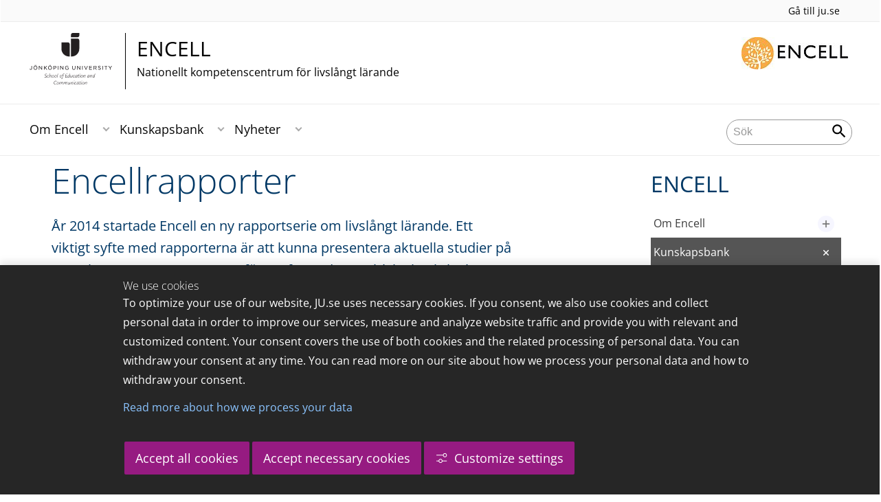

--- FILE ---
content_type: text/html;charset=UTF-8
request_url: https://ju.se/center/encell/kunskapsbank/publikationer/encellrapporter.html
body_size: 90250
content:
<!DOCTYPE html>
<html lang="sv" class="sv-no-js sv-template-page">
<head>
   <meta charset="UTF-8">
   <script nonce="ccb71980-fabd-11f0-a471-ab63e0ac24bb">(function(c){c.add('sv-js');c.remove('sv-no-js');})(document.documentElement.classList)</script>
   <title>Encellrapporter - Högskolan för lärande och kommunikation</title>
   <link rel="preload" href="/sitevision/system-resource/c17110bc08e48b2c98bf7b6d8e9525e307c2ed8c8aefc8a048d526c7c5ebeae2/js/jquery.js" as="script">
   <link rel="preload" href="/sitevision/system-resource/c17110bc08e48b2c98bf7b6d8e9525e307c2ed8c8aefc8a048d526c7c5ebeae2/envision/envision.js" as="script">
   <link rel="preload" href="/sitevision/system-resource/c17110bc08e48b2c98bf7b6d8e9525e307c2ed8c8aefc8a048d526c7c5ebeae2/js/utils.js" as="script">
   <link rel="preload" href="/sitevision/system-resource/c17110bc08e48b2c98bf7b6d8e9525e307c2ed8c8aefc8a048d526c7c5ebeae2/js/portlets.js" as="script">
               <meta name="informationOwner" content="cecilia.bjursell@ju.se">
                     <meta name="webEditor" content="">
                        <meta name="company" content="CENTER">
                           <meta name="companyName" content="Högskolan för lärande och kommunikation">
                        <meta name="companyHomepage" content="/center/encell.html">
                     <meta name="publishedAt" content="2022-12-02">
                     <meta name="featureSource" content="">
                        <meta name="contentgroup" content="JU">
      <meta name="contentgroup" content="CENTER">
      <meta name="contentgroup" content="ENCELL">
                        <meta name="centerName" content="ENCELL">
         <meta name="viewport" content="width=device-width, initial-scale=1, minimum-scale=1, shrink-to-fit=no">
   <meta name="dcterms.identifier" content="http://ju.se">
   <meta name="dcterms.language" content="sv">
   <meta name="dcterms.format" content="text/html">
   <meta name="dcterms.type" content="text">
   <link rel="stylesheet" type="text/css" href="/2.b3cf64012843bc4e2880001270/1769329769571/sitevision-responsive-grids.css">
   <link rel="stylesheet" type="text/css" href="/2.b3cf64012843bc4e2880001270/1769329792776/sitevision-spacing.css">
   
      <link rel="stylesheet" type="text/css" href="/2.b3cf64012843bc4e2880001270/auto/1769434066881/SiteVision.css">
      <link rel="stylesheet" type="text/css" href="/2.b3cf64012843bc4e2880001270/0/3153/SiteVision.css">
   <link rel="stylesheet" type="text/css" href="/sitevision/system-resource/c17110bc08e48b2c98bf7b6d8e9525e307c2ed8c8aefc8a048d526c7c5ebeae2/css/portlets.css">
   <link rel="stylesheet" type="text/css" href="/sitevision/system-resource/c17110bc08e48b2c98bf7b6d8e9525e307c2ed8c8aefc8a048d526c7c5ebeae2/envision/envision.css">

      <link rel="stylesheet" type="text/css" href="/2.b3cf64012843bc4e2880001270/91.301f495814c6eac257b6d/1769329809539/0/sv-template-asset.css">
         <link rel="stylesheet" type="text/css" href="/webapp-resource/4.4176540c1654278a9ee3cf4/360.5f87bfec19b1becc2c078c07/1768239781058/webapp-assets.css">
      <link rel="stylesheet" type="text/css" href="/webapp-resource/4.4176540c1654278a9ee3cf4/360.68da407a19947626c3914ccb/1758300181454/webapp-assets.css">
      <link rel="stylesheet" type="text/css" href="/webapp-resource/4.4176540c1654278a9ee3cf4/360.77d5e3e919b1beaf49417ec4/1766166185751/webapp-assets.css">
      <link rel="stylesheet" type="text/css" href="/webapp-resource/4.4176540c1654278a9ee3cf4/360.3d2d468617f823a0f452d5c6/1647873765940/webapp-assets.css">
      <script nonce="ccb71980-fabd-11f0-a471-ab63e0ac24bb">!function(t,e){t=t||"docReady",e=e||window;var n=[],o=!1,c=!1;function d(){if(!o){o=!0;for(var t=0;t<n.length;t++)try{n[t].fn.call(window,n[t].ctx)}catch(t){console&&console.error(t)}n=[]}}function a(){"complete"===document.readyState&&d()}e[t]=function(t,e){if("function"!=typeof t)throw new TypeError("callback for docReady(fn) must be a function");o?setTimeout(function(){t(e)},1):(n.push({fn:t,ctx:e}),"complete"===document.readyState?setTimeout(d,1):c||(document.addEventListener?(document.addEventListener("DOMContentLoaded",d,!1),window.addEventListener("load",d,!1)):(document.attachEvent("onreadystatechange",a),window.attachEvent("onload",d)),c=!0))}}("svDocReady",window);</script>
      <script src="/sitevision/system-resource/c17110bc08e48b2c98bf7b6d8e9525e307c2ed8c8aefc8a048d526c7c5ebeae2/js/jquery.js"></script>
      
	
	
   <meta name="msvalidate.01" content="6C960D71A31F0255B8C4552555699492" />
   <meta name="facebook-domain-verification" content="fxsygecuvld49and9vv0qup8g2m5bg" />
   <meta name="locale" content="sv_SE"/>
<meta name="type" content="sv:page"/>
<meta name="startpage" content="ENCELL"/>
<meta name="theme-color" content="#000000">
<meta name="pagename" content="Encellrapporter - ENCELL"/>
<meta name="depth" content="6"/>
   <script nonce="ccb71980-fabd-11f0-a471-ab63e0ac24bb">
      window.sv = window.sv || {};
      sv.UNSAFE_MAY_CHANGE_AT_ANY_GIVEN_TIME_webAppExternals = {};
      sv.PageContext = {
      pageId: '4.4176540c1654278a9ee3cf4',
      siteId: '2.b3cf64012843bc4e2880001270',
      userIdentityId: '',
      userIdentityReadTimeout: 0,
      userLocale: 'sv_SE',
      dev: false,
      csrfToken: '',
      html5: true,
      useServerSideEvents: false,
      nodeIsReadOnly: false
      };
   </script>
      <script nonce="ccb71980-fabd-11f0-a471-ab63e0ac24bb">!function(){"use strict";var t,n={},e={},i={};function r(t){return n[t]=n[t]||{instances:[],modules:{},bundle:{}},n[t]}document.querySelector("html").classList.add("js");var s={registerBootstrapData:function(t,n,i,r,s){var a,o=e[t];o||(o=e[t]={}),(a=o[i])||(a=o[i]={}),a[n]={subComponents:r,options:s}},registerInitialState:function(t,n){i[t]=n},registerApp:function(n){var e=n.applicationId,i=r(e);if(t){var s={};s[e]=i,s[e].instances=[n],t.start(s)}else i.instances.push(n)},registerModule:function(t){r(t.applicationId).modules[t.path]=t},registerBundle:function(t){r(t.applicationId).bundle=t.bundle},getRegistry:function(){return n},setAppStarter:function(n){t=n},getBootstrapData:function(t){return e[t]},getInitialState:function(t){return i[t]}};window.AppRegistry=s}();</script>
   <link rel="stylesheet" type="text/css" media="screen,print" href="/webapp-files/juwebstyles/0.0.277/center.css"></link>
   <script src="/webapp-files/juwebstyles/0.0.277/main.js"></script>
   <meta property="og:title" content="Encellrapporter" /><meta property="og:url" content="ju.se/center/encell/kunskapsbank/publikationer/encellrapporter.html" /><meta property="og:description" content="År 2014 startade Encell en ny rapportserie om livslångt lärande. Ett viktigt syfte med rapporterna är att kunna presentera aktuella studier på svenska samt..." /><meta property="og:image" content="/images/18.76ff8d67184948d2bff25e31/1669646916354/HLK_Rapport_Encell_2_2022%20med%20kant.jpg" />
   <script type="application/ld+json">{"@context":"https://schema.org/","name":"Encellrapporter","@type":"WebPage","datePublished":"2022-12-02T12:10:42","dateModified":"2022-12-02T12:10:42","description":"År 2014 startade Encell en ny rapportserie om livslångt lärande. Ett viktigt syfte med rapporterna är att kunna presentera aktuella studier på svenska samt..."}</script>
   <link href="/webapp-files/juwebstyles/0.0.277/fonts/open-sans-v36-latin-regular.woff2" rel="preload" as="font" crossorigin=""></link><link href="/webapp-files/juwebstyles/0.0.277/fonts/open-sans-v36-latin-300.woff2" rel="preload" as="font" crossorigin=""></link><link href="/webapp-files/juwebstyles/0.0.277/fonts/open-sans-v36-latin-700.woff2" rel="preload" as="font" crossorigin=""></link><link href="/webapp-files/juwebstyles/0.0.277/fonts/MaterialIcons-Regular.woff2" rel="preload" as="font" crossorigin=""></link><link href="/webapp-files/juwebstyles/0.0.277/fonts/MaterialIcons-Regular.ttf" rel="preload" as="font" crossorigin=""></link>
   <link rel="canonical" href="https://ju.se/center/encell/kunskapsbank/publikationer/encellrapporter.html"/>
   <meta name="description" content="År 2014 startade Encell en ny rapportserie om livslångt lärande. Ett viktigt syfte med rapporterna är att kunna presentera aktuella studier på svenska samt...">
   <meta name="id" content="4.4176540c1654278a9ee3cf4">
   
        <meta name="rek:pubdate" content="2018-08-20T12:53:39.000Z">
        <meta name="rek:moddate" content="2022-12-02T12:10:42.000Z">
        
   
            <script nonce="ccb71980-fabd-11f0-a471-ab63e0ac24bb">
                window.__rekai = window.__rekai || {};
                window.__rekai.nonce = 'ccb71980-fabd-11f0-a471-ab63e0ac24bb';
                window.__rekai.appdata = {
                    uuid: 'b5b9a769',
                    
                    initSvAutoComplete: false,
                    svAutoCompleteToTarget: false,
                    svAutoCompleteQna: false,
                    svAutoCompleteShowAllBtn: false,
                    isDevEnvironment: false,
                    consent: {
                        hasRekaiConsent: false,
                        hasAcceptedRekaiConsent: false,
                        hasPendingUserConsents: true
                    }
                };
            </script>
            
   <script src="https://static.rekai.se/b5b9a769.js" defer></script>
<script>NS_CSM_td=388477538;NS_CSM_pd=275116665;NS_CSM_u="/clm10";NS_CSM_col="AAAAAAU2gOE7t+fwyAGuVYwpBvLL7h8ljO2e573TDWqbPirCo4nyf9dD9pRc7Z2j4HknB7GwM64bTd3KJJyMiTKJvBLg";</script><script type="text/javascript">function sendTimingInfoInit(){setTimeout(sendTimingInfo,0)}function sendTimingInfo(){var wp=window.performance;if(wp){var c1,c2,t;c1=wp.timing;if(c1){var cm={};cm.ns=c1.navigationStart;if((t=c1.unloadEventStart)>0)cm.us=t;if((t=c1.unloadEventEnd)>0)cm.ue=t;if((t=c1.redirectStart)>0)cm.rs=t;if((t=c1.redirectEnd)>0)cm.re=t;cm.fs=c1.fetchStart;cm.dls=c1.domainLookupStart;cm.dle=c1.domainLookupEnd;cm.cs=c1.connectStart;cm.ce=c1.connectEnd;if((t=c1.secureConnectionStart)>0)cm.scs=t;cm.rqs=c1.requestStart;cm.rss=c1.responseStart;cm.rse=c1.responseEnd;cm.dl=c1.domLoading;cm.di=c1.domInteractive;cm.dcls=c1.domContentLoadedEventStart;cm.dcle=c1.domContentLoadedEventEnd;cm.dc=c1.domComplete;if((t=c1.loadEventStart)>0)cm.ls=t;if((t=c1.loadEventEnd)>0)cm.le=t;cm.tid=NS_CSM_td;cm.pid=NS_CSM_pd;cm.ac=NS_CSM_col;var xhttp=new XMLHttpRequest();if(xhttp){var JSON=JSON||{};JSON.stringify=JSON.stringify||function(ob){var t=typeof(ob);if(t!="object"||ob===null){if(t=="string")ob='"'+ob+'"';return String(ob);}else{var n,v,json=[],arr=(ob&&ob.constructor==Array);for(n in ob){v=ob[n];t=typeof(v);if(t=="string")v='"'+v+'"';else if(t=="object"&&v!==null)v=JSON.stringify(v);json.push((arr?"":'"'+n+'":')+String(v));}return(arr?"[":"{")+String(json)+(arr?"]":"}");}};xhttp.open("POST",NS_CSM_u,true);xhttp.send(JSON.stringify(cm));}}}}if(window.addEventListener)window.addEventListener("load",sendTimingInfoInit,false);else if(window.attachEvent)window.attachEvent("onload",sendTimingInfoInit);else window.onload=sendTimingInfoInit;</script></head>
<body class=" sv-responsive sv-theme-JUtheme env-m-around--0">
<div  id="svid10_17f1389d14c4be24ce118b32" class="sv-layout"><div class="sv-vertical sv-layout sv-skip-spacer sv-template-layout" id="svid10_415ba30518d3ac548292a655"><div class="sv-vertical sv-layout sv-skip-spacer sv-template-layout" id="svid93_415ba30518d3ac548292a656"><div class="sv-custom-module sv-marketplace-sitevision-cookie-consent sv-skip-spacer sv-template-portlet
" lang="en" id="svid12_415ba30518d3ac548292a0bf"><div id="Cookiebanner"><!-- Cookie-banner --></div><div data-cid="12.415ba30518d3ac548292a0bf"></div><script nonce="ccb71980-fabd-11f0-a471-ab63e0ac24bb" >AppRegistry.registerBootstrapData('12.415ba30518d3ac548292a0bf','12.415ba30518d3ac548292a0bf','AGNOSTIC_RENDERER');</script><script nonce="ccb71980-fabd-11f0-a471-ab63e0ac24bb">AppRegistry.registerInitialState('12.415ba30518d3ac548292a0bf',{"settings":{"displayType":"bannerBottom","message":"To optimize your use of our website, JU.se uses necessary cookies. If you consent, we also use cookies and collect personal data in order to improve our services, measure and analyze website traffic and provide you with relevant and customized content. Your consent covers the use of both cookies and the related processing of personal data. You can withdraw your consent at any time. You can read more on our site about how we process your personal data and how to withdraw your consent.","settingsSubTitle":"Customize cookie settings","cookiePolicyUri":"/en/about-us/about-the-website/personal-data-processing-at-jonkoping-university-gdpr.html","title":"We use cookies","cookiePolicyLinkText":"Read more about how we process your data","usePolicyPage":true,"manageButtonText":"Hantera cookies","buttonType":"acceptAllAndNecessary","openLinkInNewTab":false,"usePiwikPro":false},"categories":[{"id":"necessary","title":"Necessary cookies","description":"Keeps our services secure and working properly. Therefore, they cannot be deactivated.","hasConsent":true},{"id":"functional","title":"Functional cookies","description":"Functional cookies ensure the proper functioning of the website by enabling basic functions such as page navigation and access to secure areas of the website, etc. The website cannot function properly without these cookies.","hasConsent":false,"cookies":["cookies-functional"]},{"id":"analytics","title":"Analytics cookies","description":"Provides us with information about how our website is used. This enables us to maintain, operate and improve the user experience.","hasConsent":false,"cookies":["cookies-analytics"]},{"id":"marketing","title":"Marketing cookies","description":"Marketing cookies are used to track visitors to the site in order to later deliver relevant and engaging advertisements to the individual user.","hasConsent":false,"cookies":["cookies-advertisement"]}],"displayOptions":{"consentOpen":true,"settingsOpen":false},"baseHeadingLevel":2,"customButtonTexts":{"acceptAllCookies":"Accept all cookies","acceptNecessaryCookies":"Accept necessary cookies","settings":"Settings","saveAndAccept":"Save and accept"},"useCustomButtonTexts":true});</script>
<script nonce="ccb71980-fabd-11f0-a471-ab63e0ac24bb">AppRegistry.registerApp({applicationId:'marketplace.sitevision.cookie-consent|1.11.8',htmlElementId:'svid12_415ba30518d3ac548292a0bf',route:'/',portletId:'12.415ba30518d3ac548292a0bf',locale:'en',defaultLocale:'en',webAppId:'marketplace.sitevision.cookie-consent',webAppVersion:'1.11.8',webAppAopId:'360.5f87bfec19b1becc2c078c07',webAppImportTime:'1768239781058',requiredLibs:{"react":"18.3.1"},childComponentStateExtractionStrategy:'BY_ID'});</script></div>
<div class="sv-custom-module sv-cookie-loader sv-template-portlet
" id="svid12_415ba30518d3ac548292a0bd"><div id="Cookieloader"><!-- Cookie loader --></div><div data-cid="12.415ba30518d3ac548292a0bd"></div><script nonce="ccb71980-fabd-11f0-a471-ab63e0ac24bb" >AppRegistry.registerBootstrapData('12.415ba30518d3ac548292a0bd','12.415ba30518d3ac548292a0bd','AGNOSTIC_RENDERER');</script><script nonce="ccb71980-fabd-11f0-a471-ab63e0ac24bb">AppRegistry.registerInitialState('12.415ba30518d3ac548292a0bd',{"consentCookies":{"necessary":{"identifier":"cookies-necessary","consent":false,"code":""},"functional":{"identifier":"cookies-functional","consent":false,"code":"\u003cscript>\ngtag('consent', 'update', {'functional_storage': 'granted'});\n\u003c/script>"},"analytics":{"identifier":"cookies-analytics","consent":false,"code":"\u003cscript>\ngtag('consent', 'update', {'analytics_storage': 'granted'});\n\u003c/script>"},"advertisement":{"identifier":"cookies-advertisement","consent":false,"code":"\u003cscript>\ngtag('consent', 'update', {'ad_storage': 'granted'});\ngtag('consent', 'update', {'ad_user_data': 'granted'});\ngtag('consent', 'update', {'ad_personalization': 'granted'});\n\u003c/script>"},"other":{"identifier":"cookies-other","consent":false,"code":""}},"initConsent":false,"headScript":"/download/18.7053f2918c76b81504497f/1714984847839/googleTagManagerHead.js","bodyScript":"","reload":true,"hook":true,"debug":false});</script>
<script nonce="ccb71980-fabd-11f0-a471-ab63e0ac24bb">AppRegistry.registerApp({applicationId:'cookie-loader|0.0.3',htmlElementId:'svid12_415ba30518d3ac548292a0bd',route:'/',portletId:'12.415ba30518d3ac548292a0bd',locale:'sv-SE',defaultLocale:'en',webAppId:'cookie-loader',webAppVersion:'0.0.3',webAppAopId:'360.415ba30518d3ac54829d602',webAppImportTime:'1706703109501',requiredLibs:{"react":"17.0.2"}});</script></div>
</div>
</div>
<div class="sv-script-portlet sv-portlet sv-template-portlet
" id="svid12_35c4ac0b1748baca6cc164b5"><div id="Skiplink"><!-- Skip link --></div><nav class="ju-skip-link">
  <a class="ju-skip-link__link" href="#Mittenspalt">Gå till innehållet</a>
  <a class="ju-skip-link__link" href="#Megameny">Gå till huvudmeny</a>
    <a class="ju-skip-link__link" href="#Meny-0">Gå till innehållsmeny</a>   
    <a class="ju-skip-link__link" href="https://ju.se/om-oss/om-webbplatsen/tillganglighet.html">Rapportera fel</a>
</nav></div>
<div role="navigation" aria-label="Top menu" class="sv-vertical sv-layout sv-template-layout" id="svid10_aeca3f3172bba2fe7a2dfa6"><div class="sv-vertical sv-layout ju-top-header sv-skip-spacer sv-template-layout" id="svid93_aeca3f3172bba2fe7a2e029"><div class="sv-script-portlet sv-portlet sv-visible-smartphone sv-skip-spacer sv-template-portlet
 c100280"  id="svid12_aeca3f3172bba2fe7a2e507"><div id="Logo"><!-- Logo --></div> <a href="/"><img alt="Jönköping University" id="ju-alt-logo" class="c100252" src="/styles/externalweb/images/logo/ju_logo.svg" onerror="this.src='/styles/externalweb/images/logo/ju_logo.png';"></a>
</div>
<div class="sv-vertical sv-layout sv-hide-smartphone sv-template-layout c100256"  id="svid10_aeca3f3172bba2fe7a2e04a"><div class="sv-script-portlet sv-portlet sv-skip-spacer sv-template-portlet
 c100376"  id="svid12_aeca3f3172bba2fe7a2e04d"><div id="Skript"><!-- Skript --></div><div class="c100349">
  <a class="c100273" href="https://ju.se/">Gå till ju.se</a>
  
     
</div></div>
</div>
<div class="sv-fixed-fluid-grid sv-grid-a1200 sv-layout sv-hide-smartphone sv-template-layout" id="svid10_aeca3f3172bba2fe7a2e02a"><div class="sv-row sv-layout sv-skip-spacer sv-template-layout c100363"  id="svid10_aeca3f3172bba2fe7a2e02b"><div class="sv-layout sv-skip-spacer sv-column-10 sv-template-layout c100306"  id="svid10_aeca3f3172bba2fe7a2e02c"><div class="sv-script-portlet sv-portlet sv-skip-spacer sv-template-portlet
 c100341"  id="svid12_aeca3f3172bba2fe7a2e06b"><div id="Skript-0"><!-- Skript --></div>


	<a  href="/center/encell.html" class="centerNameContainer c100282">  
   
      <span class="c100336" href="/center/encell.html" id="mainLogo">
      
      
      
      <img src="/images/18.4694d6a117a28149ab21a6e0/1624975204094/HLK_A.svg" class="sv-noborder sv-svg c100272"  alt="Jönköping University">   
   </span>   
	      
   <div  class="c100310">      
      <h2 class="heading-2">
         ENCELL
      </h2>

               <p class="normal c100328" >
            Nationellt kompetenscentrum för livslångt lärande
         </p>
         </div>        
</a>
      <style>.sv-script-portlet .centerNameContainer{ padding-left: 0px !important; }</style>
      </div>
</div>
<div class="sv-layout sv-column-2 sv-template-layout" id="svid10_aeca3f3172bba2fe7a2e06a"><div class="sv-script-portlet sv-portlet sv-skip-spacer sv-template-portlet
 c100315"  id="svid12_aeca3f3172bba2fe7a2e3a2"><div id="Skript-1"><!-- Skript --></div>     
	<div class="c100285">
                    
         
         <img src="/images/200.4694d6a117a28149ab21a800/1624976822156/encell_logotyp_utan_namn.jpg" class="sv-noborder" alt="">                
      	</div>         
</div>
</div>
</div>
</div>
</div>
</div>
<header class="sv-vertical sv-layout sv-template-layout" id="svid10_aeca3f3172bba2fe7a2e54b"><div class="sv-fixed-fluid-grid sv-grid-a1200 sv-layout sv-skip-spacer sv-template-layout" id="svid10_aeca3f3172bba2fe7a2e527"><div class="sv-row sv-layout sv-skip-spacer sv-template-layout" id="svid10_aeca3f3172bba2fe7a2e528"><div class="sv-vertical sv-layout sv-skip-spacer sv-template-layout" id="svid93_aeca3f3172bba2fe7a2e542"><div class="sv-layout smartphone-column-margins sv-skip-spacer sv-column-3 sv-template-layout" id="svid10_aeca3f3172bba2fe7a2e543"><div class="sv-vertical sv-layout sv-skip-spacer sv-template-layout" id="svid10_aeca3f3172bba2fe7a2e544"><div class="sv-script-portlet sv-portlet sv-skip-spacer sv-template-portlet
" id="svid12_aeca3f3172bba2fe7a2e545"><div id="Logotypskript"><!-- Logotypskript --></div><a href="https://ju.se/center/encell.html" title="Logotype (back to startpage)" id="center-logotyp">ENCELL</a></div>
</div>
</div>
<div class="sv-layout smartphone100 sv-column-7 sv-template-layout c100314"  id="svid10_aeca3f3172bba2fe7a2e546"><div class="sv-jcrmenu-portlet sv-portlet sv-skip-spacer sv-template-portlet
 c100269"  id="svid12_aeca3f3172bba2fe7a2e547"><div id="Meny"><!-- Meny --></div><button id="Megameny"></button>





         
                     
         
      
            
		<nav aria-label="Huvudmeny">

      <ul class="ju-megamenu">
              
                     
                           
            
            <li class="sv-inline ">
                                                  
                <a href="https://ju.se/center/encell/om-encell.html" class="dummybody c100246" >Om Encell</a>
            
                                                         <button aria-expanded="false" aria-label="Expandera undermeny" title="Expandera undermeny" class="toggler">                  
               </button>
                <ul>
                                    
                    <li class="sv-inline    ">
                                                
                        	                                        

                        
                                                
                        <!-- indented -->
                        
                        
                        
                        <a href="https://ju.se/center/encell/om-encell/forskning.html" class="dummybody c100246" >Forskning</a>                        
                        
            	                    
                           
                           <button aria-label="Expandera undermeny" title="Expandera undermeny" tabindex="-1" class="toggler  ">                              
                           </button>                       

                        	<ul class="extra"></ul>
			                    </li>
                                    
                    <li class="sv-inline    ">
                                                
                        	                                        

                        
                                                
                        <!-- indented -->
                        
                        
                        
                        <a href="https://ju.se/center/encell/om-encell/forskare.html" class="dummybody c100246" >Forskare</a>                        
                        
            	                    
                           
                           <button aria-label="Expandera undermeny" title="Expandera undermeny" tabindex="-1" class="toggler  ">                              
                           </button>                       

                        	<ul class="extra"></ul>
			                    </li>
                                    
                    <li class="sv-inline    ">
                                                
                        	                                        

                        
                                                
                        <!-- indented -->
                        
                        
                        
                        <a href="https://ju.se/center/encell/om-encell/historik.html" class="dummybody c100246" >Historik</a>                        
                        
            	                    
                           
                           <button aria-label="Expandera undermeny" title="Expandera undermeny" tabindex="-1" class="toggler  ">                              
                           </button>                       

                        	<ul class="extra"></ul>
			                    </li>
                                    
                    <li class="sv-inline    ">
                                                
                        	                                        

                        
                                                
                        <!-- indented -->
                        
                        
                        
                        <a href="https://ju.se/center/encell/om-encell/kontakt.html" class="dummybody c100246" >Kontakt</a>                        
                        
            	                            </li>
                                </ul>
                          </li>
                       
                     
                           
            
            <li class="sv-inline  active ">
                                                  
                <a href="https://ju.se/center/encell/kunskapsbank.html" class="dummybody c100246" >Kunskapsbank</a>
            
                                                         <button aria-expanded="false" aria-label="Expandera undermeny" title="Expandera undermeny" class="toggler">                  
               </button>
                <ul>
                                    
                    <li class="sv-inline    ">
                                                
                        	                                        

                        
                                                
                        <!-- indented -->
                        
                        
                        
                        <a href="https://ju.se/center/encell/kunskapsbank/reportage.html" class="dummybody c100246" >Reportage</a>                        
                        
            	                            </li>
                                    
                    <li class="sv-inline    ">
                                                
                        	                                        

                        
                                                
                        <!-- indented -->
                        
                        
                        
                        <a href="https://ju.se/center/encell/kunskapsbank/filmer.html" class="dummybody c100246" >Filmer</a>                        
                        
            	                    
                           
                           <button aria-label="Expandera undermeny" title="Expandera undermeny" tabindex="-1" class="toggler  ">                              
                           </button>                       

                        	<ul class="extra"></ul>
			                    </li>
                                    
                    <li class="sv-inline    ">
                                                
                        	                                        

                        
                                                
                        <!-- indented -->
                        
                        
                        
                        <a href="https://ju.se/center/encell/kunskapsbank/fordjupningar.html" class="dummybody c100246" >Fördjupningar</a>                        
                        
            	                    
                           
                           <button aria-label="Expandera undermeny" title="Expandera undermeny" tabindex="-1" class="toggler  ">                              
                           </button>                       

                        	<ul class="extra"></ul>
			                    </li>
                                    
                    <li class="sv-inline   active   ">
                                                
                        	                                        

                        
                                                
                        <!-- indented -->
                        
                        
                        
                        <a href="https://ju.se/center/encell/kunskapsbank/publikationer.html" class="dummybody c100246" >Publikationer</a>                        
                        
            	                    
                           
                           <button aria-label="Expandera undermeny" title="Expandera undermeny" tabindex="-1" class="toggler  autoload  ">                              
                           </button>                       

                        	<ul class="extra"></ul>
			                    </li>
                                    
                    <li class="sv-inline    ">
                                                
                        	                                        

                        
                                                
                        <!-- indented -->
                        
                        
                        
                        <a href="https://ju.se/center/encell/kunskapsbank/podd.html" class="dummybody c100246" >Brevpodden</a>                        
                        
            	                            </li>
                                </ul>
                          </li>
                       
                     
                           
            
            <li class="sv-inline ">
                                                  
                <a href="https://ju.se/center/encell/nyheter.html" class="dummybody c100246" >Nyheter</a>
            
                                                         <button aria-expanded="false" aria-label="Expandera undermeny" title="Expandera undermeny" class="toggler">                  
               </button>
                <ul>
                                    
                    <li class="sv-inline    ">
                                                
                        	                                        

                        
                                                
                        <!-- indented -->
                        
                        
                        
                        <a href="https://ju.se/center/encell/nyheter/encells-nyhetsbrev.html" class="dummybody c100246" >Encells nyhetsbrev</a>                        
                        
            	                            </li>
                                    
                    <li class="sv-inline    ">
                                                
                        	                                        

                        
                                                
                        <!-- indented -->
                        
                        
                        
                        <a href="https://ju.se/center/encell/nyheter/konferenser.html" class="dummybody c100246" >Konferenser</a>                        
                        
            	                            </li>
                                </ul>
                          </li>
                     



                              
                                 
 
         

          <li class="sv-inline ju-hide-desktop langswitch">    
                          <a id="transeng" href="/center/encell/en.html" lang="en" hreflang="en">In English</a>
                       </li>          
    
                    
      </ul>
      </nav>
   </div>
</div>
<div class="sv-layout sv-column-2 sv-template-layout" id="svid10_aeca3f3172bba2fe7a2e548"><div class="sv-vertical sv-layout sv-skip-spacer sv-template-layout c100270"  id="svid10_aeca3f3172bba2fe7a2e549"><div class="sv-custom-module sv-sok-dynamic sv-skip-spacer sv-template-portlet
" id="svid12_209e328217fdf3e09b3eab"><div id="searchwebapp"><!-- search-webapp --></div><div data-cid="0f53fa08-516b-3bea-00ce-8b23f2539162"><script type="text/javascript" src="/webapp-files/4.4176540c1654278a9ee3cf4/360.6e7d594919903da225c548/1756713726208/main.js">
</script>

<div class="app">

</div></div><script nonce="ccb71980-fabd-11f0-a471-ab63e0ac24bb">AppRegistry.registerBootstrapData('12.209e328217fdf3e09b3eab','0f53fa08-516b-3bea-00ce-8b23f2539162','main',[],undefined);</script><script nonce="ccb71980-fabd-11f0-a471-ab63e0ac24bb">AppRegistry.registerInitialState('12.209e328217fdf3e09b3eab',{"locale":"sv","staff":"hide","params":{},"template":"ajax3","facets":{"current":{"company.keyword":[],"contentgroup.keyword":[],"type.keyword":[]},"default":{"company.keyword":[],"contentgroup.keyword":[],"type.keyword":[]}},"config":{"title":"","locale":"sv","searchpage":"/center/encell/sok.html","enSearchPage":"/center/encell/sok.html"},"searchurl":{"/search":"/appresource/4.4176540c1654278a9ee3cf4/12.209e328217fdf3e09b3eab/search","/person":"/appresource/4.4176540c1654278a9ee3cf4/12.209e328217fdf3e09b3eab/person","/ajax":"/appresource/4.4176540c1654278a9ee3cf4/12.209e328217fdf3e09b3eab/ajax","/related":"/appresource/4.4176540c1654278a9ee3cf4/12.209e328217fdf3e09b3eab/related"},"route":"/"});</script>
<script nonce="ccb71980-fabd-11f0-a471-ab63e0ac24bb">AppRegistry.registerApp({applicationId:'sok-dynamic|0.0.30',htmlElementId:'svid12_209e328217fdf3e09b3eab',route:'/',portletId:'12.209e328217fdf3e09b3eab',locale:'sv-SE',defaultLocale:'en',webAppId:'sok-dynamic',webAppVersion:'0.0.30',webAppAopId:'360.6e7d594919903da225c548',webAppImportTime:'1756713726208',requiredLibs:{},childComponentStateExtractionStrategy:'BY_ID'});</script></div>
</div>
</div>
</div>
</div>
</div>
</header>
<main class="sv-vertical sv-layout sv-template-layout c100257"  id="svid10_17f1389d14c4be24ce118b34"><div class="sv-vertical sv-layout sv-skip-spacer sv-template-layout c100242"  id="svid10_301f495814c6eac257bf851"><div class="sv-vertical sv-layout sv-skip-spacer sv-template-layout" id="svid10_29ebc254170aa82c5bd508e"><div class="sv-vertical sv-layout sv-skip-spacer sv-template-layout" id="svid93_29ebc254170aa82c5bd508f"><div class="sv-custom-module sv-feature-webapp sv-skip-spacer sv-template-portlet
 c100247"  id="svid12_3d2d468617f823a0f452cdc3"><div id="featurewebapp"><!-- feature-webapp --></div><div data-cid="6dc498e8-5bbb-7410-6e14-88ffeefca23d"></div><script nonce="ccb71980-fabd-11f0-a471-ab63e0ac24bb">AppRegistry.registerBootstrapData('12.3d2d468617f823a0f452cdc3','6dc498e8-5bbb-7410-6e14-88ffeefca23d','main',[],undefined);</script><script nonce="ccb71980-fabd-11f0-a471-ab63e0ac24bb">AppRegistry.registerInitialState('12.3d2d468617f823a0f452cdc3',{"page":null,"image":false,"featuretext":"","route":"/"});</script>
<script nonce="ccb71980-fabd-11f0-a471-ab63e0ac24bb">AppRegistry.registerApp({applicationId:'feature-webapp|0.0.2',htmlElementId:'svid12_3d2d468617f823a0f452cdc3',route:'/',portletId:'12.3d2d468617f823a0f452cdc3',locale:'sv-SE',defaultLocale:'en',webAppId:'feature-webapp',webAppVersion:'0.0.2',webAppAopId:'360.3d2d468617f823a0f452d5c6',webAppImportTime:'1647873765940',requiredLibs:{},childComponentStateExtractionStrategy:'BY_ID'});</script></div>
</div>
</div>
<div class="sv-script-portlet sv-portlet sv-template-portlet
" id="svid12_3338e021505bc9159a14de9"><div id="EmergencyInformation"><!-- Emergency Information --></div></div>
</div>
<div id="svid94_17f1389d14c4be24ce118bdf"><div class="sv-vertical sv-layout sv-skip-spacer sv-template-layout c100316"  id="svid10_5ac22d315b4aac3506dd7b"><div class="sv-vertical sv-layout sv-skip-spacer sv-template-layout c100250"  id="svid10_7667ac871722189f922d29e"><div class="sv-script-portlet sv-portlet sv-skip-spacer sv-template-portlet
 c100318"  id="svid12_3250cc5e14d2de113be126ec"><div id="Brodsmulor"><!-- Brödsmulor --></div><nav id="ju-breadcrumbs" class="ju-breadcrumbs c100307" aria-label="Breadcrumbs"  >
  <ol>
    <li>     
              <a class="normal" href="/center/encell.html">Hem</a>

     </li>
        <li>
      
      
      <a href="/center/encell/kunskapsbank.html" class="normal">Kunskapsbank</a>
    </li>
        <li>
      
      
      <a href="/center/encell/kunskapsbank/publikationer.html" class="normal">Publikationer</a>
    </li>
         
    <li>
                Encellrapporter
     </li>
  </ol>
</nav>

</div>
</div>
<div class="sv-fixed-fluid-grid sv-grid-a1200 sv-layout sv-template-layout c100281"  id="svid10_17f1389d14c4be24ce118bef"><div class="sv-layout sv-skip-spacer sv-column-7 sv-template-layout" id="svid10_17f1389d14c4be24ce118bf1"><div class="sv-vertical sv-layout sv-skip-spacer sv-template-layout" id="svid10_301f495814c6eac257b69"><div id="svid94_301f495814c6eac257b76"><div class="sv-script-portlet sv-portlet sv-skip-spacer sv-template-portlet
" id="svid12_1d3e065914e1abebf6737e6"><div id="Rubrik"><!-- Rubrik --></div>  <h1>Encellrapporter</h1>
</div>
<div role="main" class="sv-vertical sv-layout sv-template-layout" id="svid10_301f495814c6eac257b77"><div id="svid94_4176540c1654278a9ee3cfb" class="pagecontent sv-layout"><div id="Mittenspalt"><!-- Mittenspalt --></div><div class="sv-text-portlet sv-use-margins sv-skip-spacer" id="svid12_4176540c1654278a9ee3cfc"><div id="Ingress"><!-- Ingress --></div><div class="sv-text-portlet-content"><p class="preamble">År 2014 startade Encell en ny rapportserie om livslångt lärande. Ett viktigt syfte med rapporterna är att kunna presentera aktuella studier på svenska samt att ge utrymme för omfattande empiriska beskrivningar. </p></div></div>
<div class="sv-text-portlet sv-use-margins" id="svid12_4176540c1654278a9ee3cfd"><div id="Brodtext"><!-- Brödtext --></div><div class="sv-text-portlet-content"><h2 class="heading-2" id="h-Nedanhittarduderapportersomhittillsgettsutiserien">Nedan hittar du de rapporter som hittills getts ut i serien.</h2></div></div>
<div class="sv-image-portlet sv-portlet" id="svid12_15ef28f7184cf928058245c"><div id="Kopia1avBild"><!-- Kopia (1) av Bild --></div><div class="sv-vertical sv-layout ju-image-right sv-skip-spacer"><div class="sv-vertical sv-layout sv-skip-spacer sv-decoration-content"><a href="/download/18.15ef28f7184cf9280582149/1669975887132/Encell%20rapport%202%202022%20RISE.pdf" rel="external"><img alt="Lärande i arbetslivet – motivation, digitalisering och effekter, Encell rapport 2:2022, Cecilia Bjursell. " class="sv-noborder c103120"  width="1247" height="1857" srcset="/images/18.76ff8d67184948d2bff25e31/1669646916354/x160p/HLK_Rapport_Encell_2_2022%20med%20kant.jpg 160w, /images/18.76ff8d67184948d2bff25e31/1669646916354/x320p/HLK_Rapport_Encell_2_2022%20med%20kant.jpg 320w, /images/18.76ff8d67184948d2bff25e31/1669646916354/x480p/HLK_Rapport_Encell_2_2022%20med%20kant.jpg 480w, /images/18.76ff8d67184948d2bff25e31/1669646916354/x640p/HLK_Rapport_Encell_2_2022%20med%20kant.jpg 640w, /images/18.76ff8d67184948d2bff25e31/1669646916354/x800p/HLK_Rapport_Encell_2_2022%20med%20kant.jpg 800w, /images/18.76ff8d67184948d2bff25e31/1669646916354/x960p/HLK_Rapport_Encell_2_2022%20med%20kant.jpg 960w, /images/18.76ff8d67184948d2bff25e31/1669646916354/x1120p/HLK_Rapport_Encell_2_2022%20med%20kant.jpg 1120w, /images/18.76ff8d67184948d2bff25e31/1669646916354/HLK_Rapport_Encell_2_2022%20med%20kant.jpg 1247w" sizes="100vw" src="/images/18.76ff8d67184948d2bff25e31/1669646916354/HLK_Rapport_Encell_2_2022%20med%20kant.jpg"></a></div>
</div>
</div>
<div class="sv-text-portlet sv-use-margins" id="svid12_7883af3c17b9be14c7011045"><div id="Text2"><!-- Text 2 --></div><div class="sv-text-portlet-content"><h3 class="heading-3" id="h-Larandeiarbetslivetmotivationdigitaliseringocheffekter"><a href="/download/18.15ef28f7184cf9280582149/1669975887132/Encell%20rapport%202%202022%20RISE.pdf" rel="external">Lärande i arbetslivet: motivation, digitalisering och effekter<svg class="env-link-icon" aria-hidden="true"><use href="/sitevision/file-icons.svg#file-pdf"></use></svg><span class="env-assistive-text"> pdf, 1.7 MB, öppnas i nytt fönster.</span></a></h3><p class="normal">Den här rapporten är en tvärvetenskaplig forskningsöversikt som tagits fram inom ramen för projektet Digital pedagogik och kompetensutveckling för industrin. Projektet leds i sin helhet av RISE – Research Institutes of Sweden, tillsammans med Teknikföretagen och IF Metall som partners i gemensam styrgrupp. Encell – Nationellt centrum för livslångt lärande fick uppdraget att gå igenom tidigare forskning utifrån den gemensamt formulerade frågan: ”Hur behöver lärinsatser i arbetslivet designas - för att skapa lust till ökat och digitalt skalbart lärande som engagerar många och ger påvisbar effekt?”</p><h3 class="heading-3" id="h-Folkhogskolansstodjanderollvidpsykiskohalsaettdeltagarperspektiv"><a href="/download/18.209e328217fdf3e09b3137f7/1649064784064/Encell%20rapport%201%202022.pdf" rel="external">Folkhögskolans stödjande roll vid psykisk ohälsa – ett deltagarperspektiv<svg class="env-link-icon" aria-hidden="true"><use href="/sitevision/file-icons.svg#file-pdf"></use></svg><span class="env-assistive-text"> pdf, 1.2 MB, öppnas i nytt fönster.</span></a></h3><p class="normal">Syftet med den här forskningsrapporten är att beskriva hur folkhögskolans livskunskapskurser kan hjälpa deltagare med långvarig psykisk ohälsa till återhämtning, rehabilitering och habilitering. Studiens datainsamling omfattar nio dagars deltagande observation i kurserna på folkhögskolan kombinerat med tolv semistrukturerade livsvärldsintervjuer och fyra fokusgruppsamtal. Slutsatsen är att folkhögskolan bidrar till ett begripligt, hanterbart och meningsfullt socialt sammanhang och att livskunskapskurserna hjälper deltagarna att fungera bättre i vardagen och tillsammans med andra.</p></div></div>
<div class="sv-image-portlet sv-portlet sv-column-2 c100309"  id="svid12_7883af3c17b9be14c7010e50"><div id="Bild"><!-- Bild --></div><img alt="Tre perspektiv på livslångt lärande Encell rapport 1:2020" class="sv-noborder c105504"  width="616" height="974" srcset="/images/18.7883af3c17b9be14c7010e4e/1630652714516/x160p/Rapport%20Tre%20perspektiv%201%202020.PNG 160w, /images/18.7883af3c17b9be14c7010e4e/1630652714516/x320p/Rapport%20Tre%20perspektiv%201%202020.PNG 320w, /images/18.7883af3c17b9be14c7010e4e/1630652714516/x480p/Rapport%20Tre%20perspektiv%201%202020.PNG 480w, /images/18.7883af3c17b9be14c7010e4e/1630652714516/Rapport%20Tre%20perspektiv%201%202020.PNG 616w" sizes="100vw" src="/images/18.7883af3c17b9be14c7010e4e/1630652714516/Rapport%20Tre%20perspektiv%201%202020.PNG"></div>
<div class="sv-text-portlet sv-use-margins" id="svid12_3d2d468617f823a0f455c1b7"><div id="Text3"><!-- Text 3 --></div><div class="sv-text-portlet-content"><h3 class="heading-3" id="h-Treperspektivpalivslangtlarande"><a href="/download/18.2ade2a5416feb16ce1c9dfd/1580368665639/Encell%20rapport%201%202020.pdf" rel="external">Tre perspektiv på livslångt lärande<svg class="env-link-icon" aria-hidden="true"><use href="/sitevision/file-icons.svg#file-pdf"></use></svg><span class="env-assistive-text"> pdf, 2.7 MB, öppnas i nytt fönster.</span></a></h3><p class="normal">Som ett led i att fördjupa debatten om livslångt lärande går professor Cecilia Bjursell i den här rapporten igenom tre perspektiv på livslångt lärande, samt hur det svenska systemet för livslångt lärande är uppbyggt. Genom att ta med teorier och områdets utveckling genom historien i dagens diskussioner kan man få en ökad förståelse för vad livslångt lärande är, hur och varför det sker och på vilket sätt det kan främjas, för samhällets såväl som för individens bästa.</p><h3 class="heading-3" id="h-StyrdafastandainteFlernivastyrningochcivilsamhalletsarbetemedattintegreraflyktingarefterflyktingkrisen2015iJonkoping"><a href="/download/18.5439b01b17771f48490330b7/1613557139465/Encell%20rapport%201%202021%20integration.pdf" rel="external">Styrda fast ändå inte? Flernivåstyrning och civilsamhällets arbete med att integrera flyktingar efter flyktingkrisen 2015 i Jönköping<svg class="env-link-icon" aria-hidden="true"><use href="/sitevision/file-icons.svg#file-pdf"></use></svg><span class="env-assistive-text"> pdf, 2.7 MB, öppnas i nytt fönster.</span></a></h3><p class="normal">Den här rapporten handlar om hur civilsamhället och offentlig sektor i Jönköpings<br>kommun har samarbetat för att hjälpa till att välkomna och integrera alla<br>de flyktingar som kom i samband med flyktingkrisen 2015. Rapporten är en del<br>av en större studie som i förlängningen syftar till att jämföra civilsamhällets roll i<br>mottagningssystemen i Kanada och Sverige och är finansierad av Social Sciences<br>and Humanities Research Council i Kanada.</p><h3 class="heading-3" id="h-Innovativutbildningssamverkanforlivslangtlarande"><a href="/download/18.69e47d6716f0892f642c260/1576670063626/Encell%20Rapport%202%202019.pdf" rel="external">Innovativ utbildningssamverkan för livslångt lärande<svg class="env-link-icon" aria-hidden="true"><use href="/sitevision/file-icons.svg#file-pdf"></use></svg><span class="env-assistive-text"> pdf, 839.4 kB, öppnas i nytt fönster.</span></a></h3><p class="normal">På vilka sätt kan vi lära oss av samverkanssatsningar som görs mellan högskola och det omgivande samhället? Cecilia Bjursell har tillsammans med Anna-Carin Ramsten på Vinnova tittat på hur forskning, utbildning och innovation nu tar plats i samverkan, något som de beskriver i rapporten Innovativ utbildningssamverkan för livslångt lärande.</p></div></div>
<div class="sv-image-portlet sv-portlet sv-column-2 c100309"  id="svid12_7883af3c17b9be14c7010e6d"><div id="Bild1"><!-- Bild 1 --></div><a href="/download/18.19e37bc716900dfd273111f5/1550817603602/Encell%20Rapport%201%202019.pdf" rel="external"><img alt="Folkhögskolan som inkluderande miljö för deltagare med neuropsykiatriska funktionsnedsättningar Encell rapport" class="sv-noborder c101126"  width="505" height="746" srcset="/images/18.7883af3c17b9be14c7010e5d/1630652882506/x160p/Rapport%20fhsk.PNG 160w, /images/18.7883af3c17b9be14c7010e5d/1630652882506/x320p/Rapport%20fhsk.PNG 320w, /images/18.7883af3c17b9be14c7010e5d/1630652882506/x480p/Rapport%20fhsk.PNG 480w, /images/18.7883af3c17b9be14c7010e5d/1630652882506/Rapport%20fhsk.PNG 505w" sizes="100vw" src="/images/18.7883af3c17b9be14c7010e5d/1630652882506/Rapport%20fhsk.PNG"></a></div>
<div class="sv-text-portlet sv-use-margins" id="svid12_7883af3c17b9be14c7010e51"><div id="Text"><!-- Text --></div><div class="sv-text-portlet-content"><h3 class="heading-3" id="h-Folkhogskolansominkluderandemiljofordeltagaremedneuropsykiatriskafunktionsnedsattningar"><a href="/download/18.19e37bc716900dfd273111f5/1550817603602/Encell%20Rapport%201%202019.pdf" rel="external">Folkhögskolan som inkluderande miljö för deltagare med neuropsykiatriska funktionsnedsättningar<svg class="env-link-icon" aria-hidden="true"><use href="/sitevision/file-icons.svg#file-pdf"></use></svg><span class="env-assistive-text"> pdf, 1.3 MB, öppnas i nytt fönster.</span></a></h3><p class="normal">I den här rapporten har författarna undersökt vad det är som gör att folkhögskolan fungerar så väl för personer med neuropsykiatriska funktionshinder, framför allt högfungerande autism. I rapporten utgår de från tre perspektiv: deltagarnas, lärarnas och rektorernas.</p><h3 class="heading-3" id="h-Larandetssocialadimensioner"><a href="/download/18.1fc0b4e51699ea122c21480/1553169626421/Encell%20rapport%202%202015%20L%C3%A4randets%20sociala%20dim.pdf" rel="external">Lärandets sociala dimensioner<svg class="env-link-icon" aria-hidden="true"><use href="/sitevision/file-icons.svg#file-pdf"></use></svg><span class="env-assistive-text"> pdf, 943 kB, öppnas i nytt fönster.</span></a></h3><p class="normal">Denna rapport handlar om hur unga vuxna med Asperger upplever att studera IT på en speciellt anpassad utbildning. Det specifika syftet var att beskriva hur unga vuxna med Asperger upplever utbildningen på IT-spåret - ett projekt som startade den 1 januari 2012 och vänder sig till studiemotiverade med diagnosen Asperger.</p><h3 class="heading-3" id="h-SamverkanszonerOmforskningsledaressynpasamverkan"><a href="/download/18.1fc0b4e51699ea122c21481/1553169647438/Encell%20rapport%203%202015%20Samverkanszoner.pdf" rel="external">Samverkanszoner - Om forskningsledares syn på samverkan<svg class="env-link-icon" aria-hidden="true"><use href="/sitevision/file-icons.svg#file-pdf"></use></svg><span class="env-assistive-text"> pdf, 1.1 MB, öppnas i nytt fönster.</span></a></h3><p class="normal">Det behövs mer kunskap kring lärosätets syn på samverkan och den här rapporten är ett bidrag på detta område. Materialet som behandlas i texten är resultatet av en intervjustudie med 16 forskningsledare från olika vetenskapliga områden vid Högskolan i Jönköping. Det finns framför allt två centrala bidrag: en empirinära beskrivning av synen på samverkan och en modell för samverkanszoner.</p><h3 class="heading-3" id="h-Strategisktmentorskapmentorskapsprogramforarbetsplatsforlagtlarande"><a href="http://hj.diva-portal.org/smash/get/diva2:1107393/FULLTEXT01.pdf" rel="external">Strategiskt mentorskap – mentorskapsprogram för arbetsplatsförlagt lärande<svg class="env-link-icon" aria-hidden="true"><use href="/sitevision/link-icons.svg#link-external-tab"></use></svg><span class="env-assistive-text"> Länk till annan webbplats, öppnas i nytt fönster.</span></a></h3><p class="normal">I den här rapporten redovisas resultatet från ett ESF-projekt om strategiskt mentorskap tillsammans med en genomgång av lärdomar från tidigare forskning om mentorskapsprogram i industrin. Rapporten avslutas med fyra praktiska rekommendationer inför utformningen av ett mentorskapsprogram.</p><h3 class="heading-3" id="h-Ettaktivtaldrandepensionarerssynpaarbeteochlarande"><a href="/download/18.1fc0b4e51699ea122c2147e/1553169566738/Encell%20rapport%201%202014.pdf" rel="external">Ett aktivt åldrande - pensionärers syn på arbete och lärande<svg class="env-link-icon" aria-hidden="true"><use href="/sitevision/file-icons.svg#file-pdf"></use></svg><span class="env-assistive-text"> pdf, 935.4 kB, öppnas i nytt fönster.</span></a></h3><p class="normal">I den här rapporten presenteras en studie av vad pensionärer själva har för åsikter om lärande och arbete senare i livet. En viktig slutsats i rapporten är att både arbete och lärande har stor betydelse men att begreppet arbete kan vara för snävt för att förstå aktiviteter som ger <br>mening och skapar välmående.</p></div></div>
<div class="sv-image-portlet sv-portlet sv-column-2 c100309"  id="svid12_7883af3c17b9be14c7010ee3"><div id="Bild2"><!-- Bild 2 --></div><a href="/download/18.1fc0b4e51699ea122c2147f/1553169601857/Encell%20rapport%201%202015%20Kvalitetsarbete.pdf"><img alt="Kvalitetsarbete i vuxenutbildning Encell rapport" class="sv-noborder c105501"  width="201" height="295" srcset="/images/18.7883af3c17b9be14c7010eb5/1630653243271/x160p/kvalitetsarbete-i-vuxenutbildning.jpg 160w, /images/18.7883af3c17b9be14c7010eb5/1630653243271/kvalitetsarbete-i-vuxenutbildning.jpg 201w" sizes="100vw" src="/images/18.7883af3c17b9be14c7010eb5/1630653243271/kvalitetsarbete-i-vuxenutbildning.jpg"></a></div>
<div class="sv-text-portlet sv-use-margins" id="svid12_7883af3c17b9be14c7010e9f"><div id="Text1"><!-- Text 1 --></div><div class="sv-text-portlet-content"><h3 class="heading-3" id="h-Kvalitetsarbeteivuxenutbildning"><a href="/download/18.1fc0b4e51699ea122c2147f/1553169601857/Encell%20rapport%201%202015%20Kvalitetsarbete.pdf" rel="external">Kvalitetsarbete i vuxenutbildning<svg class="env-link-icon" aria-hidden="true"><use href="/sitevision/file-icons.svg#file-pdf"></use></svg><span class="env-assistive-text"> pdf, 1.4 MB, öppnas i nytt fönster.</span></a></h3><p class="normal">Den här studien ger en aktuell bild av vuxenutbildningens förutsättningar. Fokus för studien är hur verksamhetschefer och rektorer ser på kvalitetsarbete i vuxenutbildning. Hela 162 kommuner har gett sin syn på kvalitet och kvalitetsarbete och av dessa beskrivs nio kommuner mer ingående.</p><p class="normal"><br></p><p class="normal"><br></p><p class="normal"><br></p></div></div>
</div></div>
<div class="sv-vertical sv-layout sv-hide-smartphone sv-template-layout c100259"  id="svid10_415f880414f3a82b2841a51"><div class="sv-vertical sv-layout sv-skip-spacer sv-template-layout" id="svid93_6513f8ee152e3a7f2da2dc"><div class="sv-text-portlet sv-use-margins sv-skip-spacer sv-template-portlet
" id="svid12_415f880414f3a82b2841a52"><div id="Textengranskad"><!-- Texten granskad --></div><div class="sv-text-portlet-content"><p class="normal">Sidan uppdaterad <time datetime="2022-12-02T12:10:42+01:00">2022-12-02</time></p></div></div>
<div class="sv-script-portlet sv-portlet sv-template-portlet
" id="svid12_135c9eb1817adc29424abc"><div id="Skript-2"><!-- Skript --></div><div class="contactInformationResponsible">  
	<p class="normal">
   	<a href="/system/kontakta-sidansvarig.html?page=4.4176540c1654278a9ee3cf4">Kontakta sidansvarig.</a>
   </p>
</div></div>
</div>
</div>
<div class="sv-custom-module sv-marketplace-sitevision-toTop sv-template-portlet
" id="svid12_688744571947dd098002c0f5"><div id="Tilltoppen"><!-- Till toppen --></div><div data-cid="12.688744571947dd098002c0f5"></div><script nonce="ccb71980-fabd-11f0-a471-ab63e0ac24bb" >AppRegistry.registerBootstrapData('12.688744571947dd098002c0f5','12.688744571947dd098002c0f5','AGNOSTIC_RENDERER');</script><script nonce="ccb71980-fabd-11f0-a471-ab63e0ac24bb">AppRegistry.registerInitialState('12.688744571947dd098002c0f5',{"color":"brand","icon":"angleBoldUp","distanceToShowIcon":"200","position":"right","size":"small","visibleInMobile":true,"useLabel":true,"borderRadius":"borderRound"});</script>
<script nonce="ccb71980-fabd-11f0-a471-ab63e0ac24bb">AppRegistry.registerApp({applicationId:'marketplace.sitevision.toTop|2.1.1',htmlElementId:'svid12_688744571947dd098002c0f5',route:'/',portletId:'12.688744571947dd098002c0f5',locale:'sv-SE',defaultLocale:'en',webAppId:'marketplace.sitevision.toTop',webAppVersion:'2.1.1',webAppAopId:'360.77d5e3e919b1beaf49417ec4',webAppImportTime:'1766166185751',requiredLibs:{"react":"18.3.1"},childComponentStateExtractionStrategy:'BY_ID'});</script></div>
</div></div>
<div class="sv-vertical sv-layout sv-hide-smartphone sv-template-layout c100288"  id="svid10_2e5becb214cbba314bbb699"><div class="sv-script-portlet sv-portlet sv-skip-spacer sv-template-portlet
" id="svid12_451ade7415125129abdb1ca9"><div id="Script"><!-- Script --></div><div class="shareicons">
   <a class="facebookShare" onclick="ga('send', 'event', 'shareClick', 'Facebook', 'http://ju.se/center/encell/kunskapsbank/publikationer/encellrapporter.html');" href="https://facebook.com/sharer/sharer.php?u=http://ju.se/center/encell/kunskapsbank/publikationer/encellrapporter.html"><img width="42" height="42" alt="Share this page on Facebook" src="/images/18.451ade7415125129abdad177/1450093130247/sharefacebook.png"></img></a>
   <a class="twitterShare" onclick="ga('send', 'event', 'shareClick', 'Twitter', 'http://ju.se/center/encell/kunskapsbank/publikationer/encellrapporter.html');" href="https://twitter.com/share?url=http://ju.se/center/encell/kunskapsbank/publikationer/encellrapporter.html"><img width="42" height="42"  alt="Share this page on Twitter" src="/images/18.451ade7415125129abdad1f7/1450093545178/sharetwitter.png"></img></a>   
   <a class="linkedInShare" onclick="ga('send', 'event', 'shareClick', 'LinkedIn', 'http://ju.se/center/encell/kunskapsbank/publikationer/encellrapporter.html');" href="https://www.linkedin.com/shareArticle?mini=true&url=http://ju.se/center/encell/kunskapsbank/publikationer/encellrapporter.html"><img width="42" height="42"  alt="Share this page on LinkedIn" src="/images/18.1ae6dae916e692176de11645/1574065222581/sharelinkedin.png"></img></a>
	<a class="mailShare" onclick="ga('send', 'event', 'shareClick', 'Mail', 'http://ju.se/center/encell/kunskapsbank/publikationer/encellrapporter.html');" href="mailto:?body=http://ju.se/center/encell/kunskapsbank/publikationer/encellrapporter.html"><img width="42" height="42"  alt="Share this page through mail" src="/images/18.451ade7415125129abdad26e/1450094351891/sharemail.png"></img></a>
   <a class="printShare" onclick="ga('send', 'event', 'shareClick', 'Print', 'http://ju.se/center/encell/kunskapsbank/publikationer/encellrapporter.html');window.print();" href="#"><img width="42" height="42"  alt="Print this page" src="/images/18.451ade7415125129abdad26f/1450094356470/shareprinter.png"></img></a>
</div>
</div>
</div>
</div>
<div role="navigation" aria-label="Side menu" class="sv-layout smartphone100 sv-column-3 sv-template-layout" id="svid10_301f495814c6eac257b40"><div class="sv-script-portlet sv-portlet sv-skip-spacer sv-template-portlet
" id="svid12_17f1389d14c4be24ce118bf2"><div id="Meny-0"><!-- Meny --></div><aside aria-label="Sidonavigation">
  <div id="ju-sidemenu">
             <a href="https://ju.se/center/encell.html" class="heading-2">ENCELL</a>
                   <ul id="nav-ENCELL1264301"><li class=""><div><a href="https://ju.se/center/encell/om-encell.html">Om Encell</a><button aria-label="Expandera undermeny till Om Encell" title="Expandera undermeny till Om Encell" aria-expanded="false" class="toggler" aria-controls="nav-Om-Encell1264303"></button></div><ul id="nav-Om-Encell1264303"><li class=""><div><a href="https://ju.se/center/encell/om-encell/forskning.html">Forskning</a><button aria-label="Expandera undermeny till Forskning" title="Expandera undermeny till Forskning" aria-expanded="false" class="toggler" aria-controls="nav-Forskning1265048"></button></div><ul id="nav-Forskning1265048"><li class=""><div><a href="https://ju.se/center/encell/om-encell/forskning/embla.html">EMBLA</a><button aria-label="Expandera undermeny till EMBLA" title="Expandera undermeny till EMBLA" aria-expanded="false" class="toggler" aria-controls="nav-EMBLA1266266"></button></div><ul id="nav-EMBLA1266266"><li class=""><div><a href="https://ju.se/center/encell/om-encell/forskning/embla/kvinnors-foretagande-for-en-levande-landsbygd.html">Kvinnors företagande för en levande landsbygd</a><button aria-label="Expandera undermeny till Kvinnors företagande för en levande landsbygd" title="Expandera undermeny till Kvinnors företagande för en levande landsbygd" aria-expanded="false" class="toggler" aria-controls="nav-Kvinnors-företagande-för-en-levande-landsbygd1266291"></button></div><ul id="nav-Kvinnors-företagande-för-en-levande-landsbygd1266291"><li class="empty"><div><a href="https://ju.se/center/encell/om-encell/forskning/embla/kvinnors-foretagande-for-en-levande-landsbygd/sammanfattning.html">Sammanfattning</a></div></li></ul></li><li class="empty"><div><a href="https://ju.se/center/encell/om-encell/forskning/embla/fliara-female-led-innovation-in-agriculture-and-rural-areas.html">FLIARA Female led innovation in agriculture</a></div></li><li class="empty"><div><a href="https://ju.se/center/encell/om-encell/forskning/embla/gron-omsorg.html">Grön omsorg</a></div></li><li class="empty"><div><a href="https://ju.se/center/encell/om-encell/forskning/embla/mammaprenorer.html">Mammaprenörer</a></div></li><li class="empty"><div><a href="https://ju.se/center/encell/om-encell/forskning/embla/politik-for-entreprenorskap.html">Politik för entreprenörskap</a></div></li><li class="empty"><div><a href="https://ju.se/center/encell/om-encell/forskning/embla/entreprenorskap-som-begrepp-och-praktik.html">Entreprenörskap som begrepp och praktik</a></div></li><li class="empty"><div><a href="https://ju.se/center/encell/om-encell/forskning/embla/entreprenorskap-i-skola-och-utbildning.html">Entreprenörskap i skola och utbildning</a></div></li><li class="empty"><div><a href="https://ju.se/center/encell/om-encell/forskning/embla/forskningsoversikter-och-forskningsmetod.html">Forskningsöversikter och forskningsmetod</a></div></li><li class="empty"><div><a href="https://ju.se/center/encell/om-encell/forskning/embla/socialt-entreprenorskap-och-invandrares-foretagande.html">Socialt entreprenörskap och invandrares företagande</a></div></li></ul></li></ul></li><li class=""><div><a href="https://ju.se/center/encell/om-encell/forskare.html">Forskare</a><button aria-label="Expandera undermeny till Forskare" title="Expandera undermeny till Forskare" aria-expanded="false" class="toggler" aria-controls="nav-Forskare1265112"></button></div><ul id="nav-Forskare1265112"><li class="empty"><div><a href="https://ju.se/center/encell/om-encell/forskare/helene-ahl.html">Helene Ahl</a></div></li><li class="empty"><div><a href="https://ju.se/center/encell/om-encell/forskare/vezir-aktas.html">Vezir Aktas</a></div></li><li class="empty"><div><a href="https://ju.se/center/encell/om-encell/forskare/pia-andersson.html">Pia Andersson</a></div></li><li class="empty"><div><a href="https://ju.se/center/encell/om-encell/forskare/joel-berglund.html">Joel Berglund</a></div></li><li class="empty"><div><a href="https://ju.se/center/encell/om-encell/forskare/ingela-bergmo-prvulovic.html">Ingela Bergmo Prvulovic</a></div></li><li class="empty"><div><a href="https://ju.se/center/encell/om-encell/forskare/cecilia-bjursell.html">Cecilia Bjursell</a></div></li><li class="empty"><div><a href="https://ju.se/center/encell/om-encell/forskare/ann-kristin-bostrom.html">Ann-Kristin Boström</a></div></li><li class="empty"><div><a href="https://ju.se/center/encell/om-encell/forskare/satya-brink.html">Satya Brink</a></div></li><li class="empty"><div><a href="https://ju.se/center/encell/om-encell/forskare/anders-dybelius.html">Anders Dybelius</a></div></li><li class="empty"><div><a href="https://ju.se/center/encell/om-encell/forskare/carin-falkner.html">Carin Falkner</a></div></li><li class="empty"><div><a href="https://ju.se/center/encell/om-encell/forskare/claudia-gillberg.html">Claudia Gillberg</a></div></li><li class="empty"><div><a href="https://ju.se/center/encell/om-encell/forskare/joel-hedegaard.html">Joel Hedegaard</a></div></li><li class="empty"><div><a href="https://ju.se/center/encell/om-encell/forskare/martin-hugo.html">Martin Hugo</a></div></li><li class="empty"><div><a href="https://ju.se/center/encell/om-encell/forskare/richard-lindberg.html">Richard Lindberg</a></div></li><li class="empty"><div><a href="https://ju.se/center/encell/om-encell/forskare/ann-ludvigsson.html">Ann Ludvigsson</a></div></li><li class="empty"><div><a href="https://ju.se/center/encell/om-encell/forskare/nevena-pantelic.html">Nevena Pantelic</a></div></li><li class="empty"><div><a href="https://ju.se/center/encell/om-encell/forskare/roland-s-persson.html">Roland S Persson</a></div></li><li class="empty"><div><a href="https://ju.se/center/encell/om-encell/forskare/samuel-raoufi-kvist.html">Samuel Raoufi-Kvist</a></div></li><li class="empty"><div><a href="https://ju.se/center/encell/om-encell/forskare/therese-uppman.html">Therese Uppman</a></div></li><li class="empty"><div><a href="https://ju.se/center/encell/om-encell/forskare/david-hallberg.html">David Hallberg</a></div></li></ul></li><li class=""><div><a href="https://ju.se/center/encell/om-encell/historik.html">Historik</a><button aria-label="Expandera undermeny till Historik" title="Expandera undermeny till Historik" aria-expanded="false" class="toggler" aria-controls="nav-Historik1265049"></button></div><ul id="nav-Historik1265049"><li class="empty"><div><a href="https://ju.se/center/encell/om-encell/historik/encells-forsta-20-ar.html">Encells första 20 år</a></div></li><li class="empty"><div><a href="https://ju.se/center/encell/om-encell/historik/intervju-med-mohamed-chaib.html">Intervju med Mohamed Chaib</a></div></li></ul></li><li class="empty"><div><a href="https://ju.se/center/encell/om-encell/kontakt.html">Kontakt</a></div></li></ul></li><li class="open"><div><a href="https://ju.se/center/encell/kunskapsbank.html">Kunskapsbank</a><button aria-label="Expandera undermeny till Kunskapsbank" title="Expandera undermeny till Kunskapsbank" aria-expanded="false" class="toggler" aria-controls="nav-Kunskapsbank1264305"></button></div><ul id="nav-Kunskapsbank1264305"><li class="empty"><div><a href="https://ju.se/center/encell/kunskapsbank/reportage.html">Reportage</a></div></li><li class=""><div><a href="https://ju.se/center/encell/kunskapsbank/filmer.html">Filmer</a><button aria-label="Expandera undermeny till Filmer" title="Expandera undermeny till Filmer" aria-expanded="false" class="toggler" aria-controls="nav-Filmer1265098"></button></div><ul id="nav-Filmer1265098"><li class=""><div><a href="https://ju.se/center/encell/kunskapsbank/filmer/encells-forelasningar.html">Encells föreläsningar</a><button aria-label="Expandera undermeny till Encells föreläsningar" title="Expandera undermeny till Encells föreläsningar" aria-expanded="false" class="toggler" aria-controls="nav-Encells-föreläsningar1266419"></button></div><ul id="nav-Encells-föreläsningar1266419"><li class="empty"><div><a href="https://ju.se/center/encell/kunskapsbank/filmer/encells-forelasningar/digitalt-utanforskap---en-generationsfraga.html">Digitalt utanförskap – en generationsfråga?</a></div></li><li class="empty"><div><a href="https://ju.se/center/encell/kunskapsbank/filmer/encells-forelasningar/folkhogskolan---en-sarskild-vag-till-hogre-studier.html">Folkhögskolan - en särskild väg till högre studier?</a></div></li><li class="empty"><div><a href="https://ju.se/center/encell/kunskapsbank/filmer/encells-forelasningar/hur-kan-vi-tanka-om-kon-och-kompetens.html">Hur kan vi tänka om kön och kompetens?</a></div></li><li class="empty"><div><a href="https://ju.se/center/encell/kunskapsbank/filmer/encells-forelasningar/livslangt-larande---ett-historiskt-perspektiv-pa-ett-anvandbart-begrepp.html">Livslångt lärande - ett historiskt perspektiv på ett användbart begrepp</a></div></li><li class="empty"><div><a href="https://ju.se/center/encell/kunskapsbank/filmer/encells-forelasningar/livslangt-larande-och-det-bekannande-samhallet-att-skapa-medborgare.html">Livslångt lärande och det bekännande samhället: att skapa medborgare</a></div></li><li class="empty"><div><a href="https://ju.se/center/encell/kunskapsbank/filmer/encells-forelasningar/lyssnandets-roll-i-det-larande-samtalet.html">Lyssnandets roll i det lärande samtalet</a></div></li><li class="empty"><div><a href="https://ju.se/center/encell/kunskapsbank/filmer/encells-forelasningar/validering-och-vuxnas-kunnande.html">Validering och vuxnas kunnande</a></div></li></ul></li><li class="empty"><div><a href="https://ju.se/center/encell/kunskapsbank/filmer/forskningspresentationer.html">Forskningspresentationer</a></div></li><li class=""><div><a href="https://ju.se/center/encell/kunskapsbank/filmer/intervjuer.html">Intervjuer</a><button aria-label="Expandera undermeny till Intervjuer" title="Expandera undermeny till Intervjuer" aria-expanded="false" class="toggler" aria-controls="nav-Intervjuer1266429"></button></div><ul id="nav-Intervjuer1266429"><li class="empty"><div><a href="https://ju.se/center/encell/kunskapsbank/filmer/intervjuer/centrum-for-yrkeskunnande.html">Centrum för yrkeskunnande</a></div></li><li class="empty"><div><a href="https://ju.se/center/encell/kunskapsbank/filmer/intervjuer/leva-hela-livet.html">Leva hela livet</a></div></li><li class="empty"><div><a href="https://ju.se/center/encell/kunskapsbank/filmer/intervjuer/larare-i-utbildningsforetag.html">Lärare i utbildningsföretag</a></div></li><li class="empty"><div><a href="https://ju.se/center/encell/kunskapsbank/filmer/intervjuer/utmaningar-for-kompetensforsorjning.html">Utmaningar för kompetensförsörjning</a></div></li><li class="empty"><div><a href="https://ju.se/center/encell/kunskapsbank/filmer/intervjuer/vad-ar-motivation.html">Vad är motivation?</a></div></li></ul></li></ul></li><li class=""><div><a href="https://ju.se/center/encell/kunskapsbank/fordjupningar.html">Fördjupningar</a><button aria-label="Expandera undermeny till Fördjupningar" title="Expandera undermeny till Fördjupningar" aria-expanded="false" class="toggler" aria-controls="nav-Fördjupningar1266372"></button></div><ul id="nav-Fördjupningar1266372"><li class="empty"><div><a href="https://ju.se/center/encell/kunskapsbank/fordjupningar/ett-larande-arbetsliv.html">Ett lärande arbetsliv</a></div></li><li class="empty"><div><a href="https://ju.se/center/encell/kunskapsbank/fordjupningar/folkbildning.html">Folkbildning</a></div></li><li class="empty"><div><a href="https://ju.se/center/encell/kunskapsbank/fordjupningar/inkludering.html">Inkludering</a></div></li><li class="empty"><div><a href="https://ju.se/center/encell/kunskapsbank/fordjupningar/livslangt-larande.html">Livslångt lärande</a></div></li><li class="empty"><div><a href="https://ju.se/center/encell/kunskapsbank/fordjupningar/utbildning-for-vuxna-med-neuropsykiatriska-funktionsnedsattningar.html">Utbildning för vuxna med neuropsykiatriska funktionsnedsättningar</a></div></li><li class="empty"><div><a href="https://ju.se/center/encell/kunskapsbank/fordjupningar/vagledning.html">Vägledning</a></div></li><li class="empty"><div><a href="https://ju.se/center/encell/kunskapsbank/fordjupningar/aldres-larande.html">Äldres lärande</a></div></li></ul></li><li class="open"><div><a href="https://ju.se/center/encell/kunskapsbank/publikationer.html">Publikationer</a><button aria-label="Expandera undermeny till Publikationer" title="Expandera undermeny till Publikationer" aria-expanded="false" class="toggler" aria-controls="nav-Publikationer1265054"></button></div><ul id="nav-Publikationer1265054"><li class="empty"><div><a href="https://ju.se/center/encell/kunskapsbank/publikationer/utvarderingar.html">Utvärderingar</a></div></li><li class="current open empty"><div><a href="https://ju.se/center/encell/kunskapsbank/publikationer/encellrapporter.html">Encellrapporter</a><button aria-label="Expandera undermeny till Encellrapporter" title="Expandera undermeny till Encellrapporter" aria-expanded="false" class="toggler" aria-controls="nav-Encellrapporter1265060"></button></div></li></ul></li><li class="empty"><div><a href="https://ju.se/center/encell/kunskapsbank/podd.html">Brevpodden</a></div></li></ul></li><li class=""><div><a href="https://ju.se/center/encell/nyheter.html">Nyheter</a><button aria-label="Expandera undermeny till Nyheter" title="Expandera undermeny till Nyheter" aria-expanded="false" class="toggler" aria-controls="nav-Nyheter1264306"></button></div><ul id="nav-Nyheter1264306"><li class="empty"><div><a href="https://ju.se/center/encell/nyheter/encells-nyhetsbrev.html">Encells nyhetsbrev</a></div></li><li class="empty"><div><a href="https://ju.se/center/encell/nyheter/konferenser.html">Konferenser</a></div></li></ul></li></ul>
                </div>
</aside>
</div>
<div class="sv-script-portlet sv-portlet sv-visible-smartphone sv-template-portlet
" id="svid12_18c6db71155512a52728404"><div id="Delamobil"><!-- Dela (mobil) --></div><div class="c100248">
   Sidan uppdaterad 2018-08-20 
</div>

<div class="shareicons">
   <a onclick="ga('send', 'event', 'shareClick', 'Facebook', 'http://ju.se/center/encell/kunskapsbank/publikationer/encellrapporter.html');" href="https://facebook.com/sharer/sharer.php?u=http://ju.se/center/encell/kunskapsbank/publikationer/encellrapporter.html"><img width="48" height="48" alt="Share this page on Facebook" src="/images/18.451ade7415125129abdad177/1450093130247/sharefacebook.png"></img></a>
   <a onclick="ga('send', 'event', 'shareClick', 'Twitter', 'http://ju.se/center/encell/kunskapsbank/publikationer/encellrapporter.html');" href="https://twitter.com/share?url=http://ju.se/center/encell/kunskapsbank/publikationer/encellrapporter.html"><img width="48" height="48" alt="Share this page on Twitter" src="/images/18.451ade7415125129abdad1f7/1450093545178/sharetwitter.png"></img></a>   
   <a class="linkedInShare" onclick="ga('send', 'event', 'shareClick', 'LinkedIn', 'http://ju.se/center/encell/kunskapsbank/publikationer/encellrapporter.html');" href="https://www.linkedin.com/shareArticle?mini=true&url=http://ju.se/center/encell/kunskapsbank/publikationer/encellrapporter.html"><img width="48" height="48"  alt="Share this page on LinkedIn" src="/images/18.1ae6dae916e692176de11645/1574065222581/sharelinkedin.png"></img></a>
   <a onclick="ga('send', 'event', 'shareClick', 'Mail', 'http://ju.se/center/encell/kunskapsbank/publikationer/encellrapporter.html');" href="mailto:?body=http://ju.se/center/encell/kunskapsbank/publikationer/encellrapporter.html"><img width="48" height="48" alt="Share this page through mail" src="/images/18.451ade7415125129abdad26e/1450094351891/sharemail.png"></img></a>
   <a onclick="ga('send', 'event', 'shareClick', 'Print', 'http://ju.se/center/encell/kunskapsbank/publikationer/encellrapporter.html');window.print();" href="#"><img width="48" height="48" alt="Print this page" src="/images/18.451ade7415125129abdad26f/1450094356470/shareprinter.png"></img></a>
</div>

</div>
</div>
</div>
</div>
</div></main>
<footer class="sv-vertical sv-layout sv-template-layout c100241"  id="svid10_17f1389d14c4be24ce118b38"><div class="sv-vertical sv-layout sv-skip-spacer sv-template-layout c100244"  id="svid10_7d13655414c9cc8c98f9fea"><div class="sv-vertical sv-layout sv-skip-spacer sv-template-layout c100244"  id="svid93_3bf8f37115ca8d990f11dfd4"><div class="sv-script-portlet sv-portlet sv-skip-spacer sv-decoration-Tabort sv-template-portlet
" id="svid12_3bf8f37115ca8d990f11dfd5"><div id="Skript1"><!-- Skript 1 --></div><div class="sv-html-portlet sv-portlet sv-skip-spacer" id="svid12_38df1f42169b35eaa155e23"><div id="CustomFooterCSS"><!-- Custom Footer CSS --></div><style>

   footer .sv-text-portlet-content a {
		/*color: black !important;*/
    	color: #2a649e !important;
   }

   footer .sv-text-portlet-content a:hover {
      /*color: black !important;*/
      color: #3d9bf8 !important;
      text-decoration: underline;
   }
   
</style></div>
<div class="sv-horizontal sv-layout c100268"  id="svid10_4176540c1654278a9ee35e5"><div  class="sv-horizontal sv-layout sv-skip-spacer sv-horizontal-column c100251" id="svid10_4176540c1654278a9ee35e6"><div class="sv-vertical sv-layout sv-skip-spacer sv-horizontal-column" id="svid10_4176540c1654278a9ee35e7"></div>
</div>
<div  class="sv-horizontal sv-layout sv-horizontal-column c100251" id="svid10_4176540c1654278a9ee35f2"><div class="sv-vertical sv-layout sv-skip-spacer sv-horizontal-column" id="svid10_4176540c1654278a9ee35f3"><div class="sv-text-portlet sv-use-margins sv-skip-spacer" id="svid12_4176540c1654278a9ee35f4"><div id="SidfotKontaktrubrik"><!-- SidfotKontaktrubrik --></div><div class="sv-text-portlet-content"><h2 class="sidfotsrubrik" id="h-Hittahit">Hitta hit</h2></div></div>
<div class="sv-text-portlet sv-use-margins" id="svid12_4176540c1654278a9ee35f5"><div id="SidfotAdress"><!-- SidfotAdress --></div><div class="sv-text-portlet-content"><p class="normal">Jönköping University<br>Gjuterigatan 5</p></div></div>
</div>
</div>
<div  class="sv-horizontal sv-layout sv-horizontal-column c100264" id="svid10_24433c681865bc9f2e519daa"><div  class="sv-horizontal sv-layout sv-skip-spacer sv-horizontal-column c100286" id="svid10_24433c681865bc9f2e519dbf"><div  class="sv-image-portlet sv-portlet sv-skip-spacer sv-horizontal-column c100448" id="svid12_24433c681865bc9f2e519dc9"><div id="Bild"><!-- Bild --></div></div>
</div>
<div  class="sv-image-portlet sv-portlet sv-horizontal-column c100254" id="svid12_24433c681865bc9f2e519e32"><div id="Bild-0"><!-- Bild --></div><a href="https://www.youtube.com/@livslangtlarande/videos" rel="external"><img alt="LinkedIn" class="sv-noborder c100452"  width="59" height="68" src="/images/18.3d2cde02178e4440c933e3f1/1620205889488/youtube.png"></a></div>
<div  class="sv-horizontal sv-layout sv-horizontal-column c100286" id="svid10_24433c681865bc9f2e519dc2"></div>
<div  class="sv-horizontal sv-layout sv-horizontal-column c100286" id="svid10_24433c681865bc9f2e519def"></div>
<div  class="sv-horizontal sv-layout sv-horizontal-column c100286" id="svid10_24433c681865bc9f2e519e31"></div>
</div>
</div>
</div>
</div>
</div>
<div class="sv-vertical sv-layout sv-template-layout c100312"  id="svid10_4662178a174aa5f82065100a"><div class="sv-vertical sv-layout sv-skip-spacer sv-template-layout" id="svid93_4662178a174aa5f820651013"><div class="sv-horizontal sv-layout sv-skip-spacer sv-template-layout c100245"  id="svid10_415ba30518d3ac548292a5a0"><div class="sv-text-portlet sv-use-margins sv-skip-spacer sv-horizontal-column sv-template-portlet
" id="svid12_4662178a174aa5f820651014"><div id="Aboutthesite"><!-- About the site --></div><div class="sv-text-portlet-content"><p class="normal"><a href="https://ju.se/om-oss/om-webbplatsen.html">Om webbplatsen</a></p></div></div>
<div class="sv-text-portlet sv-use-margins sv-horizontal-column sv-template-portlet
" id="svid12_415ba30518d3ac548292a59e"><div id="Managecookies"><!-- Manage cookies --></div><div class="sv-text-portlet-content"><p class="normal"><a href="/en/about-us/about-the-website/personal-data-processing-at-jonkoping-university-gdpr.html">Hantera kakor</a></p></div></div>
</div>
</div>
</div>
<div class="sv-custom-module sv-juwebstyles sv-template-portlet
" id="svid12_2db53140171ba31655841d54"><div id="webstyles"><!-- webstyles --></div><div data-cid="2e824ea7-7daa-5c2d-6885-b7e1493a8900"><style>
    .hidden {
        display: none;
    }
</style>



        <!-- <a id="toggleCookiebox">Cookieinställningar</a> --></div><script nonce="ccb71980-fabd-11f0-a471-ab63e0ac24bb">AppRegistry.registerBootstrapData('12.2db53140171ba31655841d54','2e824ea7-7daa-5c2d-6885-b7e1493a8900','main',[],undefined);</script><script nonce="ccb71980-fabd-11f0-a471-ab63e0ac24bb">AppRegistry.registerInitialState('12.2db53140171ba31655841d54',{"company":"center","test":"TEST","cookies":[{"title_sv":"Nödvändiga cookies","title_en":"Necessary cookies","description_sv":"Nödvändiga cookies som krävs för att webbplatsen ska fungera","description_en":"Necessary cookies required for the website to work","locked":true},{"title_sv":"AdForm","title_en":"AdForm","description_sv":"Annonsering med anpassade rekommendationer utifrån besökarens referenser, på vår webbplats och andra webbplatser.","description_en":"Advertising with customized recommendations, on our website and other websites. Based on the visitor's references.","code":""},{"title_sv":"Google Analytics","title_en":"Google Analytics","description_sv":"Analys av besök på webbsidan.","description_en":"Analysis of visits to the website.","code":"\u003c!-- Google tag (gtag.js) -->\u003cscript async src=\"https://www.googletagmanager.com/gtag/js?id=G-7LBB3KFQJP\">\u003c/script>\u003cscript>window.dataLayer = window.dataLayer || [];function gtag(){dataLayer.push(arguments);}gtag('js', new Date());gtag('config', 'G-7LBB3KFQJP', { 'anonymize_ip': true });\u003c/script>"},{"title_sv":"Google Tag Manager","title_en":"Google Tag Manager","description_sv":"Annonsering och anpassade rekommendationer.","description_en":"Advertising and custom recommendations.","code":"\u003cscript>(function(w,d,s,l,i){w[l]=w[l]||[];w[l].push({'gtm.start':new Date().getTime(),event:'gtm.js'});var f=d.getElementsByTagName(s)[0],j=d.createElement(s),dl=l!='dataLayer'?'&l='+l:'';j.async=true;j.src='https://www.googletagmanager.com/gtm.js?id='+i+dl;f.parentNode.insertBefore(j,f);})(window,document,'script','dataLayer','GTM-PSZQ5N6');\u003c/script>"},{"title_sv":"Facebook","title_en":"Facebook","description_sv":"Annonsering och anpassade rekommendationer.","description_en":"Advertising and custom recommendations.","code":"\u003cscript>!function(b,e,f,g,a,c,d){b.fbq||(a=b.fbq=function(){a.callMethod?a.callMethod.apply(a,arguments):a.queue.push(arguments)},b._fbq||(b._fbq=a),a.push=a,a.loaded=!0,a.version=\"2.0\",a.queue=[],c=e.createElement(f),c.async=!0,c.src=g,d=e.getElementsByTagName(f)[0],d.parentNode.insertBefore(c,d))}(window,document,\"script\",\"https://connect.facebook.net/en_US/fbevents.js\");fbq(\"init\",\"426067888695014\");fbq(\"track\",\"PageView\");\u003c/script>"}],"rcookies":{},"lang":"sv_se","domain":"ju.se","visible":true,"customize":false,"translations":{"sv_se":{"Cookie settings":"Cookieinställningar","Before you continue":"Innan du fortsätter till","Customize":"Anpassa","Allow all":"Godkänn alla","Share information with thirdparty":"Dela information med tredje part","Allow selected":"Godkänn valda","Settings":"Inställningar","neccessary_cookies":"Vi använder nödvändiga cookies för att vår webbplats ska fungera.","statistics_cookies":"Vi vill spara ditt besök för statistik. Statistiken hjälper oss att förstå hur besökare interagerar med webbplatsen så att vi kan utveckla och förbättra den.","marketing_cookies":"Vi vill gärna samla in din persondata för att kunna rikta och anpassa marknadsföring till dig.","customize_cookies":"Du bestämmer vilken information som sparas. Du kan justera det som ska gälla under ditt besök genom att klicka på knappen \"Anpassa\".","third_party_cookies":"Tjänster för statistik och marknadsföring delas med tredje part. Läs mer om hur vi hanterar personuppgifter i","third_party_cookies_and_personal":"Jönköping Universitys integritetspolicy","third_party_link_page":"https://ju.se/download/18.17fb739c1638cb0bbbbccbb/1527228556381/Integritetspolicy_vid_Jonkoping_University.pdf","share_with_thirdparty":"Dela med tredje part","Back":"Tillbaka"},"en_gb":{"Cookie settings":"Cookie settings","Customize":"Customise","Allow all":"Allow all","Allow selected":"Allow selected","Before you continue":"Before you continue to ","neccessary_cookies":"We use necessary cookies to make our website work.","statistics_cookies":"We want to save your visit for statistics. Statistics helps us develop and improve our website.","marketing_cookies":"We want to collect your information for the purpose of targeting and personalize ads.","customize_cookies":"You decide what information is saved. Your choices can be adjusted by clicking the button \"Customise\".","third_party_cookies":"Read more about how we handle personal data in","third_party_cookies_and_personal":"Privacy Policy at Jönköping University","third_party_link_page":"/download/18.613232c117c036a55f05062c/1633433877035/%C2%A7%20750%20Privacy%20Policy%20at%20J%C3%B6nk%C3%B6ping%20University.pdf","share_with_thirdparty":"Share information with third-party","Back":"Back"}},"url":"/appresource/4.4176540c1654278a9ee3cf4/12.2db53140171ba31655841d54/save","route":"/"});</script>
<script nonce="ccb71980-fabd-11f0-a471-ab63e0ac24bb">AppRegistry.registerApp({applicationId:'juwebstyles|0.0.277',htmlElementId:'svid12_2db53140171ba31655841d54',route:'/',portletId:'12.2db53140171ba31655841d54',locale:'sv-SE',defaultLocale:'en',webAppId:'juwebstyles',webAppVersion:'0.0.277',webAppAopId:'360.32675a2d19a8c62a26d313a7',webAppImportTime:'1764160910697',requiredLibs:{},childComponentStateExtractionStrategy:'BY_ID'});</script></div>
<div class="sv-script-portlet sv-portlet sv-template-portlet
 c100276"  id="svid12_2e5becb214cbba314bbd"><div id="Inloggning"><!-- Inloggning --></div>
<!-- DEBUG test --></div>
<div class="sv-script-portlet sv-portlet sv-template-portlet
" id="svid12_3d2d468617f823a0f457540"><div id="Chatscript"><!-- Chat-script --></div>
</div>
</footer>
<div class="sv-custom-module sv-marketplace-reakai-rekai-webapp sv-template-portlet
" id="svid12_7a93bbc518e4b8bf41490c6b"><div id="Rekai"><!-- Rek.ai --></div><div class="rekai-main" data-cid="234bbdd3-631b-3625-a8e5-453055347181">
<script nonce="ccb71980-fabd-11f0-a471-ab63e0ac24bb">

    window.__rekai = window.__rekai || {};
    window.__rekai.appdata = window.__rekai.appdata || {};
    window.__rekai.appdata.seed = '410472401t';
    window.__rekai.appdata.viewclick = 'true';


</script>


    
    <script nonce="ccb71980-fabd-11f0-a471-ab63e0ac24bb">
    
        window.rek_viewclick = true;
        window.__rekai.addedby = 'sv-app';
    </script>


</div><script nonce="ccb71980-fabd-11f0-a471-ab63e0ac24bb">AppRegistry.registerBootstrapData('12.7a93bbc518e4b8bf41490c6b','234bbdd3-631b-3625-a8e5-453055347181','main',[],undefined);</script><script nonce="ccb71980-fabd-11f0-a471-ab63e0ac24bb">AppRegistry.registerInitialState('12.7a93bbc518e4b8bf41490c6b',{"renderData":{"appContext":{"portletNS":"12_7a93bbc518e4b8bf41490c6b","appNS":"rekai_12_7a93bbc518e4b8bf41490c6b","viewMode":true,"editMode":false,"appMode":"gather","currentURI":"/center/encell/kunskapsbank/publikationer/encellrapporter.html"},"uuid":"b5b9a769","isProject":true,"seed":"410472401t","view":true,"rendertype":"list","filters":{"hits":"10","pagetype":"svpage","notpagetype":["svarticle"],"domain":[],"include":"all","includeSubtree":[],"includeSubtreeNodeId":null,"includeSubtreeNode":null,"includeLevel":"1","exclude":"none","excludeSubtree":[],"excludeSubtreeNodeId":null,"excludeSubtreeNode":null},"rendering":{"useHeader":null,"headerText":"Recommended","headerFontNode":"13.b3cf64012843bc4e2880001295","headerFontClass":"normal","headerFontHeadingLevel":0,"zebrastripes1":false,"zebrastripes2":false,"zebrastripes3":false,"zebraStripes1ColorNode":"35.b3cf64012843bc4e2880001276","zebraStripes2ColorNode":"35.b3cf64012843bc4e2880001276","zebraStripes3ColorNode":"35.b3cf64012843bc4e2880001276","cols":"1","useImg":true,"fallbackImgNode":null,"fallbackImgURI":"","titleFontNode":"13.b3cf64012843bc4e2880001295","titleFontClass":"normal","titleFontHeadingLevel":0,"useIngress":true,"ingressFontNode":"13.b3cf64012843bc4e2880001295","ingressFontClass":"normal","ingressHeadingLevel":0,"useIngressLimit":true,"ingressLimit":"80","zebraStripes1ColorHex":"#ffffff","zebraStripes2ColorHex":"#ffffff","zebraStripes3ColorHex":"#ffffff"},"customTags":"","customTagsRaw":"","customTagsArray":[{"key":"","value":""}],"useLegacySettings":false,"legacySettings":{"pagetype":null,"subtreeId":"","subtreePage":null},"nonce":"ccb71980-fabd-11f0-a471-ab63e0ac24bb"},"rendering":"{\"useHeader\":null,\"headerText\":\"Recommended\",\"headerFontNode\":\"13.b3cf64012843bc4e2880001295\",\"headerFontClass\":\"normal\",\"headerFontHeadingLevel\":0,\"zebrastripes1\":false,\"zebrastripes2\":false,\"zebrastripes3\":false,\"zebraStripes1ColorNode\":\"35.b3cf64012843bc4e2880001276\",\"zebraStripes2ColorNode\":\"35.b3cf64012843bc4e2880001276\",\"zebraStripes3ColorNode\":\"35.b3cf64012843bc4e2880001276\",\"cols\":\"1\",\"useImg\":true,\"fallbackImgNode\":null,\"fallbackImgURI\":\"\",\"titleFontNode\":\"13.b3cf64012843bc4e2880001295\",\"titleFontClass\":\"normal\",\"titleFontHeadingLevel\":0,\"useIngress\":true,\"ingressFontNode\":\"13.b3cf64012843bc4e2880001295\",\"ingressFontClass\":\"normal\",\"ingressHeadingLevel\":0,\"useIngressLimit\":true,\"ingressLimit\":\"80\",\"zebraStripes1ColorHex\":\"#ffffff\",\"zebraStripes2ColorHex\":\"#ffffff\",\"zebraStripes3ColorHex\":\"#ffffff\"}","route":"/"});</script>
<script nonce="ccb71980-fabd-11f0-a471-ab63e0ac24bb">AppRegistry.registerApp({applicationId:'marketplace.reakai.rekai-webapp|1.6.1',htmlElementId:'svid12_7a93bbc518e4b8bf41490c6b',route:'/',portletId:'12.7a93bbc518e4b8bf41490c6b',locale:'sv-SE',defaultLocale:'en',webAppId:'marketplace.reakai.rekai-webapp',webAppVersion:'1.6.1',webAppAopId:'360.68da407a19947626c3914ccb',webAppImportTime:'1758300181454',requiredLibs:{},childComponentStateExtractionStrategy:'BY_ID'});</script></div>
</div>




<script src="/sitevision/system-resource/c17110bc08e48b2c98bf7b6d8e9525e307c2ed8c8aefc8a048d526c7c5ebeae2/envision/envision.js"></script>
<script src="/sitevision/system-resource/c17110bc08e48b2c98bf7b6d8e9525e307c2ed8c8aefc8a048d526c7c5ebeae2/js/utils.js"></script>
<script src="/sitevision/system-resource/c17110bc08e48b2c98bf7b6d8e9525e307c2ed8c8aefc8a048d526c7c5ebeae2/js/portlets.js"></script>

<script src="/2.b3cf64012843bc4e2880001270/91.301f495814c6eac257b6d/1769329809555/BODY/0/sv-template-asset.js"></script>
<script src="/sitevision/system-resource/c17110bc08e48b2c98bf7b6d8e9525e307c2ed8c8aefc8a048d526c7c5ebeae2/js/webAppExternals/react_17_0.js"></script>
<script src="/sitevision/system-resource/c17110bc08e48b2c98bf7b6d8e9525e307c2ed8c8aefc8a048d526c7c5ebeae2/js/webAppExternals/react_18_3.js"></script>
<script src="/webapp-resource/4.4176540c1654278a9ee3cf4/360.32675a2d19a8c62a26d313a7/1764160910697/webapp-assets.js"></script>
<script src="/webapp-resource/4.4176540c1654278a9ee3cf4/360.6e7d594919903da225c548/1756713726208/webapp-assets.js"></script>
<script src="/webapp-resource/4.4176540c1654278a9ee3cf4/360.5f87bfec19b1becc2c078c07/1768239781058/webapp-assets.js"></script>
<script src="/webapp-resource/4.4176540c1654278a9ee3cf4/360.68da407a19947626c3914ccb/1758300181454/webapp-assets.js"></script>
<script src="/webapp-resource/4.4176540c1654278a9ee3cf4/360.415ba30518d3ac54829d602/1706703109501/webapp-assets.js"></script>
<script src="/webapp-resource/4.4176540c1654278a9ee3cf4/360.77d5e3e919b1beaf49417ec4/1766166185751/webapp-assets.js"></script>
<script src="/webapp-resource/4.4176540c1654278a9ee3cf4/360.3d2d468617f823a0f452d5c6/1647873765940/webapp-assets.js"></script>
<script src="/sitevision/system-resource/c17110bc08e48b2c98bf7b6d8e9525e307c2ed8c8aefc8a048d526c7c5ebeae2/webapps/webapp_sdk-legacy.js"></script>
</body>
</html>

--- FILE ---
content_type: text/html;charset=UTF-8
request_url: https://ju.se/91.37b6048c14266a48a8f123f.html?nodeId=https://ju.se/center/encell/kunskapsbank/publikationer.html&currentpage=https://ju.se/center/encell/kunskapsbank/publikationer/encellrapporter.html
body_size: 12524
content:
<!DOCTYPE html>
<html lang="sv" class="sv-no-js ">
<head>
   <meta charset="UTF-8">
   <script nonce="cf4601c0-fabd-11f0-a471-ab63e0ac24bb">(function(c){c.add('sv-js');c.remove('sv-no-js');})(document.documentElement.classList)</script>
   <title>AjaxMeny - Jönköping University</title>
   <link rel="preload" href="/sitevision/system-resource/c17110bc08e48b2c98bf7b6d8e9525e307c2ed8c8aefc8a048d526c7c5ebeae2/js/jquery.js" as="script">
   <link rel="preload" href="/sitevision/system-resource/c17110bc08e48b2c98bf7b6d8e9525e307c2ed8c8aefc8a048d526c7c5ebeae2/envision/envision.js" as="script">
   <link rel="preload" href="/sitevision/system-resource/c17110bc08e48b2c98bf7b6d8e9525e307c2ed8c8aefc8a048d526c7c5ebeae2/js/utils.js" as="script">
   <link rel="preload" href="/sitevision/system-resource/c17110bc08e48b2c98bf7b6d8e9525e307c2ed8c8aefc8a048d526c7c5ebeae2/js/portlets.js" as="script">
                  <meta name="company" content="HJ">
                           <meta name="companyName" content="Jönköping University">
                        <meta name="companyHomepage" content="/">
                     <meta name="publishedAt" content="2021-09-27">
                     <meta name="featureSource" content="">
                        <meta name="contentgroup" content="JU">
            <meta name="viewport" content="width=device-width, initial-scale=1, minimum-scale=1, shrink-to-fit=no">
   <meta name="dcterms.identifier" content="http://ju.se">
   <meta name="dcterms.language" content="sv">
   <meta name="dcterms.format" content="text/html">
   <meta name="dcterms.type" content="text">
   <link rel="stylesheet" type="text/css" href="/2.b3cf64012843bc4e2880001270/1769329769571/sitevision-responsive-grids.css">
   <link rel="stylesheet" type="text/css" href="/2.b3cf64012843bc4e2880001270/1769329792776/sitevision-spacing.css">
   
      <link rel="stylesheet" type="text/css" href="/2.b3cf64012843bc4e2880001270/auto/1769434066881/SiteVision.css">
      <link rel="stylesheet" type="text/css" href="/2.b3cf64012843bc4e2880001270/0/3153/SiteVision.css">
   <link rel="stylesheet" type="text/css" href="/sitevision/system-resource/c17110bc08e48b2c98bf7b6d8e9525e307c2ed8c8aefc8a048d526c7c5ebeae2/css/portlets.css">
   <link rel="stylesheet" type="text/css" href="/sitevision/system-resource/c17110bc08e48b2c98bf7b6d8e9525e307c2ed8c8aefc8a048d526c7c5ebeae2/envision/envision.css">

      <script nonce="cf4601c0-fabd-11f0-a471-ab63e0ac24bb">!function(t,e){t=t||"docReady",e=e||window;var n=[],o=!1,c=!1;function d(){if(!o){o=!0;for(var t=0;t<n.length;t++)try{n[t].fn.call(window,n[t].ctx)}catch(t){console&&console.error(t)}n=[]}}function a(){"complete"===document.readyState&&d()}e[t]=function(t,e){if("function"!=typeof t)throw new TypeError("callback for docReady(fn) must be a function");o?setTimeout(function(){t(e)},1):(n.push({fn:t,ctx:e}),"complete"===document.readyState?setTimeout(d,1):c||(document.addEventListener?(document.addEventListener("DOMContentLoaded",d,!1),window.addEventListener("load",d,!1)):(document.attachEvent("onreadystatechange",a),window.attachEvent("onload",d)),c=!0))}}("svDocReady",window);</script>
      <script src="/sitevision/system-resource/c17110bc08e48b2c98bf7b6d8e9525e307c2ed8c8aefc8a048d526c7c5ebeae2/js/jquery.js"></script>
      <meta name="locale" content="sv_SE"/>
<meta name="type" content="sv:template"/>
<meta name="startpage" content="Site Page"/>
<meta name="theme-color" content="#000000">
<meta name="pagename" content="AjaxMeny - Site Page"/>
<meta name="depth" content="2"/>
   <script nonce="cf4601c0-fabd-11f0-a471-ab63e0ac24bb">
      window.sv = window.sv || {};
      sv.UNSAFE_MAY_CHANGE_AT_ANY_GIVEN_TIME_webAppExternals = {};
      sv.PageContext = {
      pageId: '91.37b6048c14266a48a8f123f',
      siteId: '2.b3cf64012843bc4e2880001270',
      userIdentityId: '',
      userIdentityReadTimeout: 0,
      userLocale: 'sv_SE',
      dev: false,
      csrfToken: '',
      html5: true,
      useServerSideEvents: false,
      nodeIsReadOnly: false
      };
   </script>
      <script nonce="cf4601c0-fabd-11f0-a471-ab63e0ac24bb">!function(){"use strict";var t,n={},e={},i={};function r(t){return n[t]=n[t]||{instances:[],modules:{},bundle:{}},n[t]}document.querySelector("html").classList.add("js");var s={registerBootstrapData:function(t,n,i,r,s){var a,o=e[t];o||(o=e[t]={}),(a=o[i])||(a=o[i]={}),a[n]={subComponents:r,options:s}},registerInitialState:function(t,n){i[t]=n},registerApp:function(n){var e=n.applicationId,i=r(e);if(t){var s={};s[e]=i,s[e].instances=[n],t.start(s)}else i.instances.push(n)},registerModule:function(t){r(t.applicationId).modules[t.path]=t},registerBundle:function(t){r(t.applicationId).bundle=t.bundle},getRegistry:function(){return n},setAppStarter:function(n){t=n},getBootstrapData:function(t){return e[t]},getInitialState:function(t){return i[t]}};window.AppRegistry=s}();</script>
<script>NS_CSM_td=388477808;NS_CSM_pd=275116665;NS_CSM_u="/clm10";NS_CSM_col="AAAAAAUnMbg+Iin/w2+M9xmdkDBgdSMNmZxMeXLHo+hcGeHgfCD0J3xebUeav99KqDp56eUAz81IAFRl/xEnCBWxs2H8";</script><script type="text/javascript">function sendTimingInfoInit(){setTimeout(sendTimingInfo,0)}function sendTimingInfo(){var wp=window.performance;if(wp){var c1,c2,t;c1=wp.timing;if(c1){var cm={};cm.ns=c1.navigationStart;if((t=c1.unloadEventStart)>0)cm.us=t;if((t=c1.unloadEventEnd)>0)cm.ue=t;if((t=c1.redirectStart)>0)cm.rs=t;if((t=c1.redirectEnd)>0)cm.re=t;cm.fs=c1.fetchStart;cm.dls=c1.domainLookupStart;cm.dle=c1.domainLookupEnd;cm.cs=c1.connectStart;cm.ce=c1.connectEnd;if((t=c1.secureConnectionStart)>0)cm.scs=t;cm.rqs=c1.requestStart;cm.rss=c1.responseStart;cm.rse=c1.responseEnd;cm.dl=c1.domLoading;cm.di=c1.domInteractive;cm.dcls=c1.domContentLoadedEventStart;cm.dcle=c1.domContentLoadedEventEnd;cm.dc=c1.domComplete;if((t=c1.loadEventStart)>0)cm.ls=t;if((t=c1.loadEventEnd)>0)cm.le=t;cm.tid=NS_CSM_td;cm.pid=NS_CSM_pd;cm.ac=NS_CSM_col;var xhttp=new XMLHttpRequest();if(xhttp){var JSON=JSON||{};JSON.stringify=JSON.stringify||function(ob){var t=typeof(ob);if(t!="object"||ob===null){if(t=="string")ob='"'+ob+'"';return String(ob);}else{var n,v,json=[],arr=(ob&&ob.constructor==Array);for(n in ob){v=ob[n];t=typeof(v);if(t=="string")v='"'+v+'"';else if(t=="object"&&v!==null)v=JSON.stringify(v);json.push((arr?"":'"'+n+'":')+String(v));}return(arr?"[":"{")+String(json)+(arr?"]":"}");}};xhttp.open("POST",NS_CSM_u,true);xhttp.send(JSON.stringify(cm));}}}}if(window.addEventListener)window.addEventListener("load",sendTimingInfoInit,false);else if(window.attachEvent)window.attachEvent("onload",sendTimingInfoInit);else window.onload=sendTimingInfoInit;</script></head>
<body class=" sv-responsive  env-m-around--0">
<div id="svid10_37b6048c14266a48a8f1247" class="sv-layout"><div class="sv-script-portlet sv-portlet sv-skip-spacer sv-template-portlet
" id="svid12_37b6048c14266a48a8f1248"><div id="Skript"><!-- Skript --></div><div>
   <meta name="robots" content="noindex">
  <div id="menutemp">
    <ul><li class="lvl2 empty"><a href="/center/encell/kunskapsbank/reportage.html">Reportage</a></li><li class="lvl2 "><a href="/center/encell/kunskapsbank/filmer.html">Filmer</a><button aria-expanded="false" aria-label="$expandLabel" title="$expandLabel" class="toggler"></button><ul><li class="lvl3 "><a href="/center/encell/kunskapsbank/filmer/encells-forelasningar.html">Encells föreläsningar</a><button aria-expanded="false" aria-label="$expandLabel" title="$expandLabel" class="toggler"></button><ul><li class="lvl4 empty"><a href="/center/encell/kunskapsbank/filmer/encells-forelasningar/digitalt-utanforskap---en-generationsfraga.html">Digitalt utanförskap – en generationsfråga?</a></li><li class="lvl4 empty"><a href="/center/encell/kunskapsbank/filmer/encells-forelasningar/folkhogskolan---en-sarskild-vag-till-hogre-studier.html">Folkhögskolan - en särskild väg till högre studier?</a></li><li class="lvl4 empty"><a href="/center/encell/kunskapsbank/filmer/encells-forelasningar/hur-kan-vi-tanka-om-kon-och-kompetens.html">Hur kan vi tänka om kön och kompetens?</a></li><li class="lvl4 empty"><a href="/center/encell/kunskapsbank/filmer/encells-forelasningar/livslangt-larande---ett-historiskt-perspektiv-pa-ett-anvandbart-begrepp.html">Livslångt lärande - ett historiskt perspektiv på ett användbart begrepp</a></li><li class="lvl4 empty"><a href="/center/encell/kunskapsbank/filmer/encells-forelasningar/livslangt-larande-och-det-bekannande-samhallet-att-skapa-medborgare.html">Livslångt lärande och det bekännande samhället: att skapa medborgare</a></li><li class="lvl4 empty"><a href="/center/encell/kunskapsbank/filmer/encells-forelasningar/lyssnandets-roll-i-det-larande-samtalet.html">Lyssnandets roll i det lärande samtalet</a></li><li class="lvl4 empty"><a href="/center/encell/kunskapsbank/filmer/encells-forelasningar/validering-och-vuxnas-kunnande.html">Validering och vuxnas kunnande</a></li></ul></li><li class="lvl3 empty"><a href="/center/encell/kunskapsbank/filmer/forskningspresentationer.html">Forskningspresentationer</a></li><li class="lvl3 "><a href="/center/encell/kunskapsbank/filmer/intervjuer.html">Intervjuer</a><button aria-expanded="false" aria-label="$expandLabel" title="$expandLabel" class="toggler"></button><ul><li class="lvl4 empty"><a href="/center/encell/kunskapsbank/filmer/intervjuer/centrum-for-yrkeskunnande.html">Centrum för yrkeskunnande</a></li><li class="lvl4 empty"><a href="/center/encell/kunskapsbank/filmer/intervjuer/leva-hela-livet.html">Leva hela livet</a></li><li class="lvl4 empty"><a href="/center/encell/kunskapsbank/filmer/intervjuer/larare-i-utbildningsforetag.html">Lärare i utbildningsföretag</a></li><li class="lvl4 empty"><a href="/center/encell/kunskapsbank/filmer/intervjuer/utmaningar-for-kompetensforsorjning.html">Utmaningar för kompetensförsörjning</a></li><li class="lvl4 empty"><a href="/center/encell/kunskapsbank/filmer/intervjuer/vad-ar-motivation.html">Vad är motivation?</a></li></ul></li></ul></li><li class="lvl2 "><a href="/center/encell/kunskapsbank/fordjupningar.html">Fördjupningar</a><button aria-expanded="false" aria-label="$expandLabel" title="$expandLabel" class="toggler"></button><ul><li class="lvl3 empty"><a href="/center/encell/kunskapsbank/fordjupningar/ett-larande-arbetsliv.html">Ett lärande arbetsliv</a></li><li class="lvl3 empty"><a href="/center/encell/kunskapsbank/fordjupningar/folkbildning.html">Folkbildning</a></li><li class="lvl3 empty"><a href="/center/encell/kunskapsbank/fordjupningar/inkludering.html">Inkludering</a></li><li class="lvl3 empty"><a href="/center/encell/kunskapsbank/fordjupningar/livslangt-larande.html">Livslångt lärande</a></li><li class="lvl3 empty"><a href="/center/encell/kunskapsbank/fordjupningar/utbildning-for-vuxna-med-neuropsykiatriska-funktionsnedsattningar.html">Utbildning för vuxna med neuropsykiatriska funktionsnedsättningar</a></li><li class="lvl3 empty"><a href="/center/encell/kunskapsbank/fordjupningar/vagledning.html">Vägledning</a></li><li class="lvl3 empty"><a href="/center/encell/kunskapsbank/fordjupningar/aldres-larande.html">Äldres lärande</a></li></ul></li><li class="lvl2 active"><a href="/center/encell/kunskapsbank/publikationer.html">Publikationer</a><button aria-expanded="false" aria-label="$expandLabel" title="$expandLabel" class="toggler"></button><ul><li class="lvl3 empty"><a href="/center/encell/kunskapsbank/publikationer/utvarderingar.html">Utvärderingar</a></li><li class="lvl3 current active empty"><a href="/center/encell/kunskapsbank/publikationer/encellrapporter.html">Encellrapporter</a></li></ul></li><li class="lvl2 empty"><a href="/center/encell/kunskapsbank/podd.html">Brevpodden</a></li></ul>
  </div>
</div>
</div>
</div>




<script src="/sitevision/system-resource/c17110bc08e48b2c98bf7b6d8e9525e307c2ed8c8aefc8a048d526c7c5ebeae2/envision/envision.js"></script>
<script src="/sitevision/system-resource/c17110bc08e48b2c98bf7b6d8e9525e307c2ed8c8aefc8a048d526c7c5ebeae2/js/utils.js"></script>
<script src="/sitevision/system-resource/c17110bc08e48b2c98bf7b6d8e9525e307c2ed8c8aefc8a048d526c7c5ebeae2/js/portlets.js"></script>

</body>
</html>

--- FILE ---
content_type: text/css
request_url: https://ju.se/2.b3cf64012843bc4e2880001270/auto/1769434066881/SiteVision.css
body_size: 417057
content:
.c106509{max-height:2667px;max-width:4000px}.c103202{max-height:91px;max-width:551px}.c102543{max-height:211px;max-width:199px}.c104956{max-height:150px;max-width:138px}.c101246{max-height:3507px;max-width:2482px}.c101944{max-height:186px;max-width:818px}.c107026{max-height:844px;max-width:770px}.c104250{max-height:2000px;max-width:1336px}.c99857{float:right;max-height:156px;max-width:199px;padding-bottom:4px;padding-left:4px}.c107179{max-height:205px;max-width:320px}.c102888{float:right;max-height:82px;max-width:150px;padding-bottom:4px;padding-left:4px}.c102237{max-height:452px;max-width:680px}.c105159{max-height:519px;max-width:500px}.c106458{max-height:1305px;max-width:915px}.c104917{width:60px}.c104529{max-height:687px;max-width:897px}.c106286{height:312px;width:400px}.c102548{max-height:852px;max-width:1280px}.c102401{max-height:341px;max-width:341px}.c102235{background-color:#55AAA7!important}.c107024{max-height:169px;max-width:440px}.c106115{height:100%;width:182px}.c104538{max-height:815px;max-width:1140px}.c104286{background-image:url(/images/18.416610191661574f19c87a/1537972916616/Horizon2020.jpg);background-position:50%;background-size:300%;border-radius:0;display:inline-block;height:90px;opacity:0.5;width:90px}.c104993{max-height:2240px;max-width:3360px}.c106304{max-height:54px;max-width:194px}.c102959{max-height:650px;max-width:300px}.c102545{float:right;max-height:99px;max-width:89px;padding-bottom:4px;padding-left:4px}.c102860{max-height:1978px;max-width:1978px}.c103028{max-height:484px;max-width:800px}.c105559{padding-bottom:25px}.c100028{max-height:771px;max-width:1080px}.c101096{margin-bottom:100px;padding-left:1em;padding-right:1em}.c101943{max-height:1067px;max-width:1600px}.c101254{max-height:258px;max-width:327px}.c105094{max-height:640px;max-width:500px}.c100828{max-height:660px;max-width:1200px}.c106474{max-height:512px;max-width:708px}.c101759{margin-top:15px;padding-bottom:40px}.c105554{max-height:448px;max-width:762px}.c105654{max-height:884px;max-width:723px}.c106073{max-height:1366px;max-width:2362px}.c103222{max-height:577px;max-width:481px}.c102590{max-height:666px;max-width:488px}.c105206{max-height:3504px;max-width:5867px}.c100868{max-height:2520px;max-width:1846px}.c100451{background-color:#F4F4F4;flex-grow:0;height:12px;transform:translateY(-4px);width:16px}.c102506{max-height:314px;max-width:1069px}.c100199{max-height:162px;max-width:158px}.c103259{max-height:2624px;max-width:3936px}.c102035{list-style:none outside url(/images/18.4662178a174aa5f820610cc7/1600852535329/gray-closed.png);margin:0 0 0 1em}.c102504{max-height:1893px;max-width:2842px}.c102880{max-height:1282px;max-width:1920px}.c101914{width:455px}.c100258{margin-bottom:40px;text-align:center;width:100%}.c106142{max-height:150px;max-width:245px}.c104798{background-color:#f9f9f9;vertical-align:top;width:174px}.c101883{max-height:654px;max-width:500px}.c101624{max-height:1277px;max-width:1920px}.c101225{max-height:1244px;max-width:3472px}.c100911{max-height:2250px;max-width:4000px}.c103209{max-height:461px;max-width:677px}.c106530{max-height:936px;max-width:1276px}.c103783{max-height:3136px;max-width:4595px}.c100632{background-color:#F4F4F4;border-radius:50%;flex-grow:0;height:40px;margin-right:14px;width:40px}.c104577{max-height:642px;max-width:960px}.c103898{max-height:215px;max-width:386px}.c106417{max-height:1983px;max-width:1057px}.c105959{float:right;max-height:218px;max-width:158px;padding-bottom:20px;padding-left:20px}.c106380{max-height:718px;max-width:958px}.c106140{max-height:152px;max-width:332px}.c106214{max-height:421px;max-width:364px}.c101590{max-height:303px;max-width:200px}.c103807{max-height:645px;max-width:1233px}.c106012{max-height:1926px;max-width:2071px}.c105091{max-height:405px;max-width:400px}.c101189{max-height:1164px;max-width:2065px}.c105877{max-height:632px;max-width:920px}.c99984{max-height:3304px;max-width:5037px}.c104398{margin-top:0;padding-top:4px}.c107243{max-height:396px;max-width:600px}.c101938{float:right;max-height:100px;max-width:105px;padding-bottom:4px;padding-left:4px}.c104061{max-height:844px;max-width:1306px}.c101399{max-height:500px;max-width:976px}.c107030{max-height:450px;max-width:486px}.c100472{margin:auto auto;max-width:750px}.c104849{margin-top:2px;padding-bottom:0;padding-top:0;width:200px}.c102258{height:37.75px}.c103557{background-image:url('/images/18.3d80b2a419a11028cb039980/1762410958917/(2)%20Jimmy.jpg');background-position:50%;background-size:150%;border-radius:100%;height:125px;width:125px}.c99974{max-height:873px;max-width:928px}.c105289{max-height:229px;max-width:1181px}.c99963{max-height:4000px;max-width:1844px}.c104991{max-height:293px;max-width:1024px}.c107143{font-family:GillSans;font-size:10pt;line-height:115%}.c101252{display:inline-block;max-width:1200px;text-align:left;width:100%}.c106232{max-height:858px;max-width:1514px}.c107097{max-height:630px;max-width:820px}.c100827{margin-top:0;margin-top:1px !important;text-align:center}.c104857{max-height:990px;max-width:1901px}.c105548{max-height:485px;max-width:714px}.c102699{max-height:321px;max-width:216px}.c106751{max-height:2544px;max-width:2013px}.c102144{background-image:url('/images/18.7d907ed5191f49f721b14155/1726667119229/(2)%20IMG_1539.JPG');background-position:50%;background-size:150%;border-radius:100%;height:125px;width:125px}.c107252{max-height:2752px;max-width:4128px}.c106265{max-height:347px;max-width:463px}.c101783{max-height:1122px;max-width:794px}.c103128{max-height:321px;max-width:258px;padding-bottom:4px;padding-left:4px;padding-right:4px}.c106049{border-bottom-color:#000000;border-bottom-style:solid;border-bottom-width:3px}.c99808{float:right;max-height:100px;max-width:97px;padding-bottom:4px;padding-left:4px}.c104234{max-height:2976px;max-width:4776px}.c106483{max-height:1799px;max-width:1495px}.c103598{max-height:300px;max-width:452px}.c101137{max-height:163px;max-width:464px}.c100197{max-height:606px;max-width:455px}.c101903{max-height:960px;max-width:1280px}.c103983{max-height:1066px;max-width:1920px}.c106791{max-height:1805px;max-width:3449px}.c104741{max-height:1920px;max-width:1080px}.c104847{margin-left:22px;margin-top:10px;padding-bottom:9px;padding-top:0;width:150px}.c106733{max-height:130px;max-width:440px}.c101797{background-color:rgb(131, 185, 50) !important}.c106627{max-height:452px;max-width:418px}.c101263{height:auto;max-height:200px;width:auto}.c107140{height:1px;left:-10000px;overflow:hidden;position:absolute;top:0;width:1px}.c100610{background-color:#f3f4f5;padding-bottom:3em;padding-left:1em;padding-right:1em;padding-top:3em}.c104397{max-height:545px;max-width:469px}.c104561{max-height:2422px;max-width:3483px}.c106111{max-height:309px;max-width:250px}.c106579{max-height:135px;max-width:600px}.c105670{max-height:639px;max-width:943px}.c104895{max-height:5408px;max-width:4480px}.c104615{float:right;max-height:99px;max-width:146px;padding-bottom:4px;padding-left:4px}.c103774{max-height:984px;max-width:1481px}.c104502{max-height:306px;max-width:441px}.c104941{max-height:700px;max-width:1200px}.c104633{max-height:360px;max-width:449px}.c104834{max-height:935px;max-width:1298px}.c105727{max-height:342px;max-width:300px}.c100702{width:32%}.c107307{max-height:295px;max-width:519px}.c105154{width:27.2234%}.c103585{padding-left:120px}.c106024{max-height:2819px;max-width:1986px}.c100933{margin-top:17px}.c105651{max-height:1631px;max-width:2449px}.c107105{max-height:225px;max-width:199px}.c107315{max-height:1788px;max-width:3418px}.c104481{max-height:1501px;max-width:2000px}.c106883{max-height:79px;max-width:372px}.c106520{max-height:5312px;max-width:2988px}.c106782{max-height:615px;max-width:653px}.c106919{max-height:480px;max-width:720px}.c106122{margin-bottom:10px;margin-top:0;padding-bottom:2px;padding-left:1em;padding-right:1em;width:200px}.c104535{max-height:395px;max-width:297px}.c100806{height:100%;width:92%}.c102424{max-height:662px;max-width:991px}.c104923{margin-bottom:13px}.c107066{max-height:2670px;max-width:2003px}.c104331{max-height:856px;max-width:1473px}.c99790{width:4.01655%}.c103793{max-height:3192px;max-width:4450px}.c101814{background-color:rgb(49, 117, 47) !important}.c103946{max-height:7725px;max-width:5906px}.c104158{margin-top:26px;width:176px}.c103549{max-height:3168px;max-width:2860px}.c106985{margin-bottom:5em;margin-top:3em;padding-top:31px;width:300px}.c103097{max-height:631px;max-width:2223px}.c105622{max-height:460px;max-width:750px}.c101980{max-height:244px;max-width:184px}.c105435{max-height:150px;max-width:112px}.c102488{max-height:600px;max-width:765px}.c104272{background-image:url(/images/18.3dc98a9616b4a786afd706/1560329331656/50516711_2247034248949320_1079359250381144064_o.jpg);background-position:50%;background-size:300%;border-radius:0;display:inline-block;height:90px;opacity:0.5;width:90px}.c101155{width:30%}.c100156{background-image:url('/images/18.516e9d5019772689f83e179/1750162565695/nikolaos_intervention_.jpg');background-position:50%;background-size:150%;border-radius:100%;height:125px;width:125px}.c101606{border:none;overflow:hidden}.c101090{max-height:245px;max-width:250px}.c105976{max-height:80px;max-width:240px}.c105927{max-height:165px;max-width:120px}.c101364{float:right;max-height:100px;max-width:82px;padding-bottom:4px;padding-left:4px}.c101131{color:#888}.c104455{max-height:374px;max-width:615px}.c101974{margin-bottom:0;margin-top:0;margin:0 !important;padding-bottom:0;padding-left:0;padding-right:0;padding-top:0;padding:0 !important}.c99817{max-height:99px;max-width:296px}.c102331{max-height:1157px;max-width:1889px}.c102824{border-color:#961b81;border-style:solid;border-width:3px}.c106573{max-height:2953px;max-width:2215px}.c105857{max-height:37px;max-width:595px}.c105650{box-shadow:rgba(149, 157, 165, 0.2) 0px 8px 24px;height:585px;padding-left:15px;padding-right:15px}.c106378{max-height:421px;max-width:244px}.c101695{background-color:#ffffff;padding-bottom:1%;padding-left:1%;padding-right:1%;padding-top:1%}.c100338{max-height:759px;max-width:1000px}.c106922{max-height:2021px;max-width:2894px}.c106799{margin-bottom:-13px;margin-bottom:0}.c107242{max-height:700px;max-width:1142px}.c103687{background-color:#B3D5D4;min-height:190px}.c104227{max-height:3216px;max-width:4528px}.c102665{max-height:253px;max-width:190px}.c105833{padding-top:80px}.c103463{max-height:518px;max-width:1024px}.c105784{max-height:70px;max-width:200px}.c99711{background-image:url(/images/18.6f12238619ac06c6c2c49b9/1764246237372/Utsikt_Jo%CC%88nko%CC%88pingva%CC%88ster_DJAB_2000x500.jpg);background-position:50%;background-size:300%;border-radius:0;display:inline-block;height:90px;opacity:0.2;width:90px}.c101242{max-height:206px;max-width:1831px}.c103134{max-height:326px;max-width:265px;padding-bottom:4px;padding-left:4px;padding-right:4px}.c101752{max-height:27px;max-width:208px}.c101616{max-height:658px;max-width:1080px}.c102634{max-height:250px;max-width:166px}.c105939{max-height:868px;max-width:1280px}.c100733{margin-top:0;padding-left:1em;padding-right:1em;width:200px}.c104339{max-height:779px;max-width:541px}.c107219{border-top-color:#404040;border-top-style:solid;border-top-width:1px}.c102749{max-height:453px;max-width:799px}.c104349{max-height:390px;max-width:300px}.c101066{max-height:267px;max-width:200px}.c106858{max-height:280px;max-width:520px}.c106497{max-height:260px;max-width:180px}.c106439{max-height:231px;max-width:250px}.c101014{margin-left:20px;width:200px}.c104685{max-height:500px;max-width:749px}.c103756{padding-right:3px;width:33%}.c105025{height:279px;width:422px}.c101323{max-height:534px;max-width:800px}.c101996{border:1px solid #404040;padding:10px}.c100988{max-height:350px;max-width:850px}.c105153{float:right;max-height:99px;max-width:119px;padding-bottom:4px;padding-left:4px}.c99775{max-height:256px;max-width:560px}.c106412{max-height:800px;max-width:799px}.c105757{max-height:239px;max-width:160px}.c104706{max-height:2795px;max-width:4200px}.c101976{padding:1em;width:20%}.c106044{max-height:1748px;max-width:3041px}.c106288{max-height:692px;max-width:2266px}.c106665{max-height:339px;max-width:572px}.c99698{max-height:725px;max-width:1886px}.c101871{max-height:1794px;max-width:2844px}.c105037{max-height:143px;max-width:971px}.c104492{max-height:383px;max-width:336px}.c106170{max-height:873px;max-width:1280px}.c101438{max-height:800px;max-width:533px}.c104208{max-height:2087px;max-width:3551px}.c105775{max-height:923px;max-width:546px}.c104082{background-image:url('/images/18.7d907ed5191f49f721b13834/1726661807934/Julia%20Davidsson_.jpg');background-position:50%;background-size:150%;border-radius:100%;height:125px;width:125px}.c107125{float:left;margin-left:4px;margin-right:1.7em;position:relative;width:119px}.c106978{margin-bottom:4em;margin-top:0;width:200px}.c101642{max-height:79px;max-width:528px}.c105599{max-height:3264px;max-width:4720px}.c100278{margin-left:1em}.c102611{padding-bottom:0;padding-top:16px}.c103887{max-height:565px;max-width:1024px}.c106704{max-height:308px;max-width:745px}.c99872{max-height:1801px;max-width:2700px}.c105520{max-height:311px;max-width:477px}.c100515{max-height:500px;max-width:2000px}.c106451{max-height:200px;max-width:138px}.c104183{max-height:974px;max-width:1333px}.c101924{width:86px}.c106653{max-height:322px;max-width:1079px}.c100873{display:flex;flex:1;margin-top:1em}.c104950{max-height:236px;max-width:600px}.c101847{max-height:400px;max-width:266px}.c100300{background-image:url('/styles/externalweb/images/material%20design/device/2x_web/ic_access_time_grey600_24dp.png');background-position:0px 50% !important;background-repeat:no-repeat !important;background-size:24px !important;color:#666 !important;text-indent:35px !important}.c105065{max-height:962px;max-width:1442px}.c100798{max-height:500px;max-width:891px}.c104534{max-height:705px;max-width:940px}.c103985{max-height:458px;max-width:500px}.c101301{max-height:2495px;max-width:4065px}.c104716{margin-top:100px}.c102227{max-height:328px;max-width:225px}.c103607{max-height:334px;max-width:483px}.c100459{align-items:center;display:flex}.c107373{max-height:655px;max-width:582px}.c103302{max-height:1095px;max-width:1908px}.c105398{max-height:200px;max-width:161px}.c105777{max-height:356px;max-width:300px}.c105572{max-height:271px;max-width:719px}.c104788{max-height:1430px;max-width:1529px}.c105957{max-height:567px;max-width:860px}.c99996{max-height:273px;max-width:302px}.c103396{background-image:url('/images/18.aeb78717f4bf4277c9be1/1646391746391/20211205_155714.jpg');background-position:50%;background-size:150%;border-radius:100%;height:125px;width:125px}.c106357{display:table-cell;height:180px;vertical-align:middle}.c105297{max-height:196px;max-width:150px}.c101054{max-height:414px;max-width:624px}.c103951{max-height:4624px;max-width:3082px}.c100294{margin-bottom:1em}.c106240{max-height:812px;max-width:1169px}.c101109{max-height:899px;max-width:2555px}.c100484{margin:auto;max-width:400px}.c103206{max-height:318px;max-width:678px}.c102579{max-height:1801px;max-width:1800px}.c104177{max-height:346px;max-width:500px}.c105186{max-height:755px;max-width:1024px}.c105244{max-height:3594px;max-width:5391px}.c103286{max-height:918px;max-width:1224px}.c106752{max-height:455px;max-width:500px}.c101314{max-height:198px;max-width:500px}.c102630{background-image:url('/images/18.5c3ac0a115803400ae616751/1520578425562/Foto%20Roxanne%20Pelletier.jpg');background-position:50%;background-size:150%;border-radius:100%;height:125px;width:125px}.c101585{max-height:340px;max-width:885px}.c106271{border-bottom-style:solid;border-bottom-width:1px;padding-bottom:10px}.c101139{max-height:199px;max-width:392px}.c107313{max-height:271px;max-width:180px}.c104014{max-height:347px;max-width:548px}.c107270{max-height:253px;max-width:440px}.c102288{max-height:287px;max-width:782px}.c107126{float:left;margin-right:1em;position:relative;width:140px}.c104990{max-height:468px;max-width:936px}.c101582{max-height:2387px;max-width:2980px}.c104852{max-height:341px;max-width:425px}.c100268{margin:auto;max-width:1200px}.c102215{max-height:353px;max-width:300px}.c102498{float:right;max-height:93px;max-width:150px;padding-bottom:4px;padding-left:4px}.c107134{max-height:138px;max-width:160px}.c105427{max-height:564px;max-width:631px}.c106804{max-height:3096px;max-width:5504px}.c101716{margin:auto;width:30%}.c101520{max-height:1109px;max-width:1479px}.c102422{background-color:#f5f5f5;padding:1em}.c103527{max-height:478px;max-width:724px}.c104622{max-height:2856px;max-width:3757px}.c100882{max-height:818px;max-width:999px}.c102573{max-height:782px;max-width:1172px}.c100561{width:37%}.c100726{max-height:1650px;max-width:2200px}.c106470{max-height:361px;max-width:649px}.c105666{max-height:861px;max-width:681px}.c107413{max-height:1544px;max-width:2052px}.c106368{max-height:318px;max-width:425px}.c99732{width:501px}.c106877{max-height:493px;max-width:1173px}.c69775{background-image:url(/sitevision/proxy/personinfo.html/svid12_2281a6cb14e483c79181c61/1076535492/personinfo/image/3741)}.c104536{max-height:492px;max-width:1000px}.c101865{max-height:1125px;max-width:2000px}.c105341{max-height:251px;max-width:629px}.c106977{max-height:43px;max-width:194px}.c105210{max-height:446px;max-width:600px}.c105143{max-height:668px;max-width:500px}.c104376{max-height:94px;max-width:85px}.c107320{max-height:215px;max-width:325px}.c102387{max-height:3349px;max-width:4792px}.c101443{max-height:2583px;max-width:3872px}.c105183{max-height:4887px;max-width:8688px}.c104642{max-height:1686px;max-width:2486px}.c104921{height:486px;width:870px}.c106332{width:1px}.c102407{max-height:1086px;max-width:1081px}.c104406{width:35%}.c103903{width:109px}.c106908{max-height:399px;max-width:258px}.c106737{max-height:253px;max-width:200px}.c101196{max-height:567px;max-width:1916px}.c101311{max-height:132px;max-width:300px}.c104668{max-height:0;max-width:0}.c106060{max-height:719px;max-width:1151px}.c100796{max-height:200px;max-width:437px}.c102125{max-height:254px;max-width:473px}.c107295{max-height:3219px;max-width:3219px}.c105158{max-height:1314px;max-width:2899px}.c100144{background-image:url('/images/18.516e9d5019772689f83db06/1750159857927/(2)%20IMG_1483.JPG');background-position:50%;background-size:150%;border-radius:100%;height:125px;width:125px}.c100281{padding:0 1em}.c100166{background-image:url('/images/18.516e9d5019772689f83cc8b/1750150769709/A4831EBD-5921-4417-BC3B-7D706082D023_1_201_a.jpeg');background-position:50%;background-size:150%;border-radius:100%;height:125px;width:125px}.c104587{max-height:1602px;max-width:2400px}.c100292{width:34%}.c104581{max-height:1125px;max-width:1629px}.c99985{max-height:2626px;max-width:3835px}.c100130{max-height:60px;max-width:177px}.c102284{max-height:1662px;max-width:481px}.c104305{border-collapse:collapse;border:1px solid #000000;height:446px;width:679px}.c105606{position:relative;top:-45px}.c100279{max-height:53px;max-width:58px}.c102917{max-height:231px;max-width:227px}.c103278{max-height:3024px;max-width:3441px}.c104421{max-height:262px;max-width:199px}.c104727{padding-bottom:10px;padding-top:0}.c105478{max-height:1451px;max-width:1934px}.c103481{max-height:151px;max-width:120px}.c102997{max-height:3602px;max-width:2480px}.c106312{text-align:left;vertical-align:top;width:93px}.c100533{width:33%}.c107207{width:69.1201%}.c103299{max-height:195px;max-width:130px}.c101925{max-height:3731px;max-width:6846px}.c100403{background-image:url('/images/18.417159fd1990971d537b837/1757057216118/JU_Hero-startsida_1.jpg')}.c100365{margin:auto;max-width:880px}.c100247{text-align:center}.c99692{max-height:483px;max-width:329px}.c99693{max-height:251px;max-width:616px}.c103449{max-height:275px;max-width:194px;padding-bottom:4px;padding-left:4px;padding-right:4px}.c100548{background-repeat:no-repeat !important;background-size:20px;background-size:28px !important;background:10px 50% url('/styles/externalweb/images/material design/action/2x_web/ic_search_grey600_48dp.png');padding:45px;text-indent:35px !important}.c101425{width:135.329px}.c105156{max-height:484px;max-width:323px}.c107272{max-height:2850px;max-width:5276px}.c101857{max-height:1191px;max-width:842px}.c103274{margin-left:0;margin-right:0;padding-left:0;padding-top:0;width:672px}.c105076{max-height:700px;max-width:434px}.c103048{max-height:3000px;max-width:3000px}.c103152{max-height:495px;max-width:800px}.c104456{max-height:717px;max-width:782px}.c104040{max-height:189px;max-width:187px}.c100426{border-bottom:2px solid #e0e0e0;border-left:2px solid #e0e0e0;border-right:2px solid #e0e0e0;display:none;padding:1em}.c101271{max-height:150px;max-width:364px}.c105663{background-color:#ffffff;border:#404040 1px solid;padding:4px}.c105392{max-height:423px;max-width:415px}.c100794{padding-right:2em}.c103367{max-height:225px;max-width:650px}.c104191{max-height:983px;max-width:1500px}.c102937{float:left;max-height:95px;max-width:90px;padding-bottom:10px;padding-right:10px}.c105198{width:193px}.c107398{display:table-row}.c105280{max-height:288px;max-width:649px}.c107192{max-height:925px;max-width:1448px}.c106518{max-height:996px;max-width:1000px}.c101708{max-height:116px;max-width:175px;padding-bottom:4px;padding-left:4px;padding-right:4px}.c100642{text-align:left;width:50%}.c103119{width:336px}.c104344{max-height:334px;max-width:269px}.c105277{max-height:2828px;max-width:4243px}.c101329{max-height:168px;max-width:300px}.c101602{max-height:293px;max-width:440px}.c104223{max-height:3063px;max-width:4331px}.c102186{margin-bottom:2em!important;margin-top:2em;margin:auto;max-width:800px;text-align:left}.c105221{max-height:733px;max-width:1105px}.c105596{max-height:668px;max-width:944px}.c101460{max-height:295px;max-width:197px}.c105849{max-height:1336px;max-width:2001px}.c103967{max-height:776px;max-width:1024px}.c104064{background-color:#961b81;padding-bottom:25px}.c107446{max-height:560px;max-width:996px}.c106603{max-height:1025px;max-width:1841px}.c104690{max-height:531px;max-width:800px}.c106948{max-height:256px;max-width:191px}.c103591{max-height:2622px;max-width:4661px}.c105054{max-height:926px;max-width:1235px}.c105941{max-height:250px;max-width:344px}.c99977{display:block;height:auto;max-height:5403px;max-width:8101px;width:100%}.c100480{background:#ebebdf;margin-top:1em;padding-bottom:2em;padding-left:1em;padding-right:1em;padding-top:2em}.c106881{max-height:694px;max-width:1024px}.c100710{align-content:center;align-items:center;display:flex}.c101426{max-height:1643px;max-width:1343px}.c107016{max-height:304px;max-width:439px}.c100392{float:right;padding-right:10px;padding-top:15px;position:relative}.c103919{width:229px}.c103751{max-height:2106px;max-width:3159px}.c102453{max-height:2011px;max-width:3023px}.c107247{max-height:176px;max-width:120px}.c105649{background-color:#f3f4f5;margin-top:10px;padding-bottom:3em;padding-left:1em;padding-right:1em;padding-top:0}.c102485{max-height:345px;max-width:600px}.c103409{padding-top:0;width:50%}.c104462{max-height:3072px;max-width:4608px}.c105444{max-height:127px;max-width:137px}.c102998{max-height:853px;max-width:1726px}.c101409{height:355px;width:635px}.c101039{max-height:523px;max-width:800px}.c102093{max-height:92px;max-width:346px}.c104009{max-height:734px;max-width:750px}.c100018{max-height:719px;max-width:1129px}.c107425{max-height:268px;max-width:439px}.c105624{max-height:3264px;max-width:4912px}.c102815{margin-bottom:5px;margin-top:15px;padding-bottom:4px;padding-left:5px;padding-right:5px;padding-top:5px}.c100437{display:inline-block;width:14%}.c101405{padding-bottom:11px}.c105981{max-height:672px;max-width:1020px}.c107173{max-height:190px;max-width:460px}.c107376{max-height:170px;max-width:250px}.c104751{max-height:853px;max-width:1032px}.c105742{max-height:141px;max-width:200px}.c103798{max-height:402px;max-width:950px}.c105064{max-height:1600px;max-width:1600px}.c103679{max-height:408px;max-width:700px}.c100989{max-height:171px;max-width:150px}.c105011{max-height:893px;max-width:670px}.c102930{max-height:4694px;max-width:5893px}.c106775{max-height:481px;max-width:1006px}.c100425{margin-bottom:0}.c104808{max-height:3899px;max-width:3433px}.c101756{float:left;margin-right:1em;position:relative;width:15%}.c104876{max-height:623px;max-width:950px}.c104760{max-height:2592px;max-width:3024px}.c102202{max-height:233px;max-width:350px}.c101186{max-height:375px;max-width:1073px}.c102308{max-height:333px;max-width:249px}.c102596{max-height:321px;max-width:575px}.c101173{max-height:300px;max-width:225px}.c100001{max-height:1100px;max-width:1650px}.c103879{max-height:343px;max-width:419px}.c100556{float:none !Important;margin:auto;max-width:1200px;padding:0 25px}.c106200{max-height:3681px;max-width:6496px}.c102618{max-height:4160px;max-width:6240px}.c103283{max-height:960px;max-width:678px}.c102038{max-height:2821px;max-width:4006px}.c102667{background-color:#fafafa;margin-bottom:1em;margin-left:0;padding-bottom:10px;padding-left:10px;padding-right:10px;padding-top:10px;width:48%}.c101670{margin-bottom:1em;margin-top:1em;padding:0 1em}.c102276{max-height:725px;max-width:1024px}.c100532{border-left:4px solid #eee;display:block;margin-bottom:10px;margin-top:10px;margin:0;padding-left:15px;text-decoration:none}.c105813{max-height:420px;max-width:846px}.c106692{max-height:1014px;max-width:1521px}.c103705{max-height:244px;max-width:420px}.c103817{max-height:975px;max-width:686px}.c104032{max-height:1134px;max-width:1977px}.c101015{max-height:876px;max-width:1170px}.c102663{padding-bottom:10px;text-align:center;width:145px}.c100250{padding:0em 1em}.c102321{max-height:834px;max-width:459px}.c106189{max-height:302px;max-width:300px}.c103387{max-height:3404px;max-width:2744px}.c102419{list-style-type:circle}.c103973{max-height:983px;max-width:1418px}.c102097{width:24.0993%}.c100456{margin:auto;max-width:1200px;padding:0;text-align:left}.c101210{margin:auto auto;max-width:750px;padding-left:1em;padding-right:1em}.c102571{max-height:363px;max-width:280px}.c103528{max-height:789px;max-width:1000px}.c100357{height:484px;width:99%}.c104711{margin-left:20px;margin-top:18px}.c103975{max-height:1041px;max-width:1563px}.c103418{max-height:4176px;max-width:2784px}.c106909{max-height:2163px;max-width:3018px}.c107034{max-height:984px;max-width:608px}.c103342{max-height:326px;max-width:199px}.c102632{max-height:200px;max-width:100px}.c105115{max-height:3669px;max-width:5503px}.c101190{max-height:300px;max-width:224px}.c103323{max-height:617px;max-width:1024px}.c102754{max-height:664px;max-width:1024px}.c104091{max-height:353px;max-width:240px}.c100931{float:right;max-height:93px;max-width:149px;padding-bottom:4px;padding-left:4px}.c106260{max-height:208px;max-width:200px}.c105045{max-height:308px;max-width:422px}.c103955{max-height:535px;max-width:1024px}.c101721{max-height:1936px;max-width:1296px}.c106002{max-height:666px;max-width:1280px}.c102414{max-height:1042px;max-width:2250px}.c99824{margin-top:2em;padding-bottom:1em;padding-left:1em;padding-right:1em;padding-top:1em}.c106568{max-height:214px;max-width:199px}.c105945{max-height:1866px;max-width:3022px}.c105285{max-height:264px;max-width:597px}.c104548{max-height:2817px;max-width:4965px}.c100342{padding-right:66px}.c107076{max-height:2672px;max-width:3472px}.c106675{background-color:#fff8a0;max-width:720px;padding:10px 10px 1px 10px}.c105370{padding-left:183px}.c102137{max-height:621px;max-width:828px}.c104487{max-height:2112px;max-width:1408px}.c104365{max-height:368px;max-width:500px}.c101023{float:right;max-height:85px;max-width:150px;padding-bottom:4px;padding-left:4px}.c106233{max-height:437px;max-width:897px}.c103820{max-height:435px;max-width:198px}.c104912{max-height:399px;max-width:600px}.c102527{background-image:url('/images/18.688744571947dd098002d1ba/1737990534867/Hanna-distrikt_web2.jpg');background-position:50%;background-size:150%;border-radius:100%;height:125px;width:125px}.c107281{max-height:1961px;max-width:1746px}.c101727{max-height:1746px;max-width:3588px}.c103890{max-height:445px;max-width:640px}.c103770{max-height:240px;max-width:439px}.c104205{max-height:535px;max-width:274px}.c103981{max-height:461px;max-width:449px}.c102875{padding-bottom:10px;padding-left:250px}.c105681{max-height:358px;max-width:690px}.c100822{display:inline-block;max-width:45%;vertical-align:top}.c106220{max-height:900px;max-width:1350px}.c101004{float:right;max-height:78px;max-width:149px;padding-bottom:4px;padding-left:4px}.c103595{max-height:300px;max-width:211px}.c105962{max-height:614px;max-width:500px}.c103218{max-height:1290px;max-width:1897px}.c103835{max-height:72px;max-width:600px}.c105887{max-height:256px;max-width:250px}.c105231{max-height:248px;max-width:406px}.c103237{width:576px}.c102106{width:48.1986%}.c101411{max-height:329px;max-width:439px}.c105568{max-height:3560px;max-width:5329px}.c104566{max-height:638px;max-width:1024px}.c103453{max-height:4432px;max-width:6648px}.c107248{max-height:216px;max-width:525px}.c106471{max-height:399px;max-width:590px}.c101816{padding-bottom:0;padding-top:0}.c104918{padding-bottom:50px;padding-top:0;width:225px}.c100730{margin-bottom:2em;margin-top:1em;text-align:center}.c107258{max-height:296px;max-width:430px}.c101630{max-height:293px;max-width:200px}.c102265{max-height:541px;max-width:960px}.c105848{max-height:198px;max-width:681px}.c101055{max-height:338px;max-width:445px}.c102555{float:right;max-height:100px;max-width:113px;padding-bottom:4px;padding-left:4px}.c101336{max-height:900px;max-width:1483px}.c105314{max-height:493px;max-width:700px}.c106983{max-height:100px;max-width:501px}.c104434{max-height:703px;max-width:938px}.c103511{max-height:1282px;max-width:1921px}.c102354{max-height:435px;max-width:435px}.c104285{max-height:200px;max-width:366px}.c106323{max-height:500px;max-width:437px}.c100415{width:11em}.c101495{background-image:url('/images/18.7d907ed5191f49f721b1388e/1726661918659/antonio_studentintervju_.jpg');background-position:50%;background-size:150%;border-radius:100%;height:125px;width:125px}.c103386{padding-bottom:1%;padding-left:1%;padding-right:1%;padding-top:1%}.c107160{max-height:2786px;max-width:4178px}.c103804{max-height:492px;max-width:861px}.c102383{max-height:1306px;max-width:3356px}.c100970{max-height:236px;max-width:378px}.c101945{max-height:4032px;max-width:2896px}.c101675{max-height:151px;max-width:114px;padding-bottom:4px;padding-left:4px;padding-right:4px}.c106780{max-height:2664px;max-width:1960px}.c105750{max-height:828px;max-width:1024px}.c99731{margin-top:-25px;padding-bottom:30px;padding-top:10px}.c102561{background-color:#f0f2f6;border-color:#003865;border-style:solid;border-width:1px;float:right;margin-left:1em;padding-left:2px;padding-right:2px;padding-top:2px;position:relative}.c101736{max-height:353px;max-width:480px}.c107346{max-height:3689px;max-width:2968px}.c104193{max-height:531px;max-width:500px}.c103183{margin:auto auto;width:250px}.c101858{max-height:242px;max-width:539px}.c104140{max-height:830px;max-width:1206px}.c100036{float:right;max-height:64px;max-width:149px;padding-bottom:4px;padding-left:4px}.c105081{max-height:85px;max-width:427px}.c100149{margin-right:1em}.c101176{max-height:82px;max-width:283px}.c101538{max-height:1000px;max-width:1600px}.c102985{max-height:146px;max-width:219px}.c105806{max-height:124px;max-width:280px}.c105738{max-height:787px;max-width:1400px}.c104763{max-height:3022px;max-width:4563px}.c105322{max-height:521px;max-width:700px}.c101981{background-image:url('/images/18.41067be913041a0a8928000978/1520588467780/lost-card.jpg');background-repeat:no-repeat;height:80px;margin-bottom:10px;margin-top:15px}.c104983{max-height:900px;max-width:1600px}.c107337{max-height:298px;max-width:449px}.c107408{max-height:580px;max-width:1302px}.c104041{max-height:186px;max-width:186px}.c102850{width:20%}.c105700{float:right;margin-left:10px;position:relative}.c102463{max-height:373px;max-width:700px}.c105012{max-height:393px;max-width:590px}.c106018{max-height:53px;max-width:600px}.c102226{max-height:334px;max-width:449px}.c100052{background-color:#f0f2f6;width:70%}.c99670{max-height:1734px;max-width:2600px}.c99728{margin-bottom:10px;min-height:85px}.c104598{max-height:1440px;max-width:1471px}.c104929{padding-top:59px}.c102292{max-height:5433px;max-width:3661px}.c101159{max-height:595px;max-width:842px}.c105443{max-height:150px;max-width:100px}.c102994{max-height:63px;max-width:400px}.c106898{max-height:259px;max-width:193px}.c102668{width:145px}.c106735{float:right;margin-left:15px;padding-left:0;position:relative}.c103621{max-height:704px;max-width:1024px}.c101359{margin-bottom:-2px;padding-bottom:0}.c106396{max-height:2934px;max-width:4895px}.c104022{max-height:751px;max-width:1024px}.c107290{max-height:470px;max-width:801px}.c101569{max-height:4096px;max-width:2730px}.c106442{max-height:500px;max-width:1125px}.c106310{vertical-align:top;width:121px}.c106038{max-height:186px;max-width:209px}.c100912{float:right;max-height:100px;max-width:66px;padding-bottom:4px;padding-left:4px}.c101213{max-height:640px;max-width:4634px}.c106082{max-height:1050px;max-width:720px}.c102813{background-color:#f0f2f6;border-color:#961b81;border-style:solid;border-width:1px;padding-bottom:0;padding-left:6px}.c106345{max-height:342px;max-width:590px}.c105290{max-height:809px;max-width:1581px}.c105415{border:none;width:100%}.c102983{max-height:315px;max-width:439px}.c101031{max-height:593px;max-width:441px}.c100364{max-height:2228px;max-width:3858px}.c104236{height:700px}.c106631{max-height:852px;max-width:852px}.c106278{max-height:485px;max-width:700px}.c103583{max-height:499px;max-width:631px}.c104104{max-height:944px;max-width:1417px}.c105028{max-height:251px;max-width:199px}.c99719{max-height:183px;max-width:137px}.c102540{max-height:1656px;max-width:1536px}.c107129{float:left;margin-right:1em;position:relative;width:129px}.c105461{max-height:192px;max-width:154px}.c102863{margin-bottom:14px}.c102662{float:right;max-height:100px;max-width:136px;padding-bottom:4px;padding-left:4px}.c104114{max-height:3566px;max-width:5397px}.c100810{max-height:55px;max-width:58px}.c103836{max-height:400px;max-width:420px}.c100213{background-image:url('/images/18.516e9d5019772689f835086/1750065154828/Cecilia%20Eklind.PNG');background-position:50%;background-size:150%;border-radius:100%;height:125px;width:125px}.c101594{max-height:502px;max-width:753px}.c99694{max-height:109px;max-width:445px}.c102153{max-height:707px;max-width:529px}.c106072{max-height:3072px;max-width:4096px}.c103419{max-height:300px;max-width:299px}.c105809{max-height:81px;max-width:512px}.c104955{max-height:150px;max-width:113px}.c106463{max-height:57px;max-width:94px}.c103571{max-height:2800px;max-width:636px}.c105924{max-height:592px;max-width:816px}.c103417{background-image:url('/images/18.2d8344d41953200b302ababb/1742195993827/Studentintervju%20JTH%20Nivedhitha%20Pandi%20Kadavil%20.jpg');background-position:50%;background-size:150%;border-radius:100%;height:125px;width:125px}.c102660{max-height:809px;max-width:1296px}.c105010{max-height:862px;max-width:1522px}.c100487{padding-left:5px;padding-top:3px}.c105704{max-height:155px;max-width:118px}.c100039{padding-bottom:3em;padding-top:1em}.c101127{max-height:161px;max-width:161px}.c99713{height:101px;width:97.3822%}.c104545{max-height:1104px;max-width:828px}.c105080{max-height:226px;max-width:578px}.c102048{max-height:819px;max-width:1212px}.c101313{float:right;max-height:100px;max-width:139px;padding-bottom:4px;padding-left:4px}.c106676{max-height:772px;max-width:772px}.c103498{padding-right:0;width:33%}.c106424{max-height:3678px;max-width:2376px}.c106204{max-height:3550px;max-width:5325px}.c99926{max-height:2560px;max-width:1920px}.c104903{max-height:551px;max-width:640px}.c107010{max-height:255px;max-width:255px}.c101005{max-height:741px;max-width:539px}.c107253{max-height:3242px;max-width:4863px}.c104599{max-height:281px;max-width:540px}.c101260{max-height:485px;max-width:1460px}.c101400{max-height:400px;max-width:300px}.c103558{max-height:988px;max-width:1482px}.c100838{background-color:#961b81;margin-top:2em;padding-bottom:4em;padding-top:4em}.c103533{max-height:471px;max-width:700px}.c104500{max-height:2832px;max-width:4240px}.c103137{max-height:302px;max-width:228px;padding-bottom:4px;padding-left:4px;padding-right:4px}.c104470{max-height:1024px;max-width:732px}.c100400{align-items:center;display:flex;padding-top:1em;text-align:center}.c103526{float:right;max-height:99px;max-width:93px;padding-bottom:4px;padding-left:4px}.c107257{width:398px}.c100148{background-image:url('/images/18.516e9d5019772689f83dfd9/1750162106448/studentintervju_chris_.jpg');background-position:50%;background-size:150%;border-radius:100%;height:125px;width:125px}.c104378{max-height:349px;max-width:500px}.c102405{max-height:2763px;max-width:2632px}.c106163{max-height:116px;max-width:87px}.c103978{max-height:350px;max-width:551px}.c99823{padding-top:7px}.c101669{background-image:url('/images/18.7057073416e262f35af1224f/1572940870944/salar_roshandel.jpg');background-position:50%;background-size:150%;border-radius:100%;height:125px;width:125px}.c106026{max-height:213px;max-width:225px}.c100251{width:28%}.c106969{max-height:626px;max-width:1024px}.c105973{max-height:372px;max-width:500px}.c104550{max-height:2928px;max-width:3896px}.c100871{margin-bottom:18px;margin-top:6px}.c106205{max-height:767px;max-width:604px}.c103178{max-height:120px;max-width:94px}.c107005{max-height:335px;max-width:529px}.c101514{margin-bottom:2%;padding-bottom:0;padding-top:0}.c100314{text-align:left}.c103120{max-height:1857px;max-width:1247px}.c106491{max-height:209px;max-width:439px}.c106795{max-height:734px;max-width:1000px}.c107133{max-height:2095px;max-width:3142px}.c104524{width:120%}.c100656{margin-top:40px}.c106075{max-height:3700px;max-width:4824px}.c100246{display:inline-block;margin-left:0.15em;vertical-align:middle}.c106669{max-height:299px;max-width:649px}.c105222{height:200px;position:relative}.c101961{background-color:#f0f2f6;padding-bottom:2px;padding-left:5px;padding-right:10px;padding-top:2px}.c103680{background-color:#FFB500;min-height:190px}.c102489{background-image:url('/images/18.63671d49173525f24db2852e/1595852376437/Muhammar,%20sustainable%20communication.jpg');background-position:50%;background-size:150%;border-radius:100%;height:125px;width:125px}.c104948{max-height:299px;max-width:529px}.c100569{border-right:8px solid transparent;border-top:8px solid #F4F4F4;transform:translateY(16px);width:0}.c100638{margin:0;padding:0}.c103313{max-height:186px;max-width:350px}.c100026{max-height:1064px;max-width:2000px}.c104673{margin-top:101px}.c100780{max-height:1118px;max-width:1920px}.c103844{line-height:19px}.c100324{margin-left:0.15em;vertical-align:middle}.c105787{max-height:330px;max-width:439px}.c102232{background-color:#003865!important}.c105490{max-height:236px;max-width:199px}.c106457{max-height:670px;max-width:1000px}.c99966{max-width:30%;padding-bottom:5px;padding-left:5px;padding-right:5px;padding-top:5px}.c106113{max-height:352px;max-width:650px}.c99871{height:273px;width:90.9066%}.c101561{max-height:250px;max-width:450px}.c105071{max-height:2383px;max-width:3127px}.c102178{background-color:#f3f4f5;margin-bottom:1em;margin-top:1em;padding-bottom:2em;padding-left:1em;padding-right:1em;padding-top:2em}.c100286{width:25%}.c104078{max-height:1462px;max-width:1463px}.c101029{float:right;max-height:100px;max-width:132px;padding-bottom:4px;padding-left:4px}.c100274{margin-left:20px;padding-bottom:12px;padding-left:10px;padding-top:15px}.c104334{max-height:92px;max-width:1088px}.c106206{max-height:1174px;max-width:1980px}.c102442{background-image:url('/images/18.69b9b430153523588b5e785/1520578743476/marcus_sjuksk%C3%B6terska2.jpg');background-position:50%;background-size:150%;border-radius:100%;height:125px;width:125px}.c104969{max-height:200px;max-width:438px}.c102023{padding:1em;width:27.1711%}.c107331{max-height:430px;max-width:430px}.c107211{max-height:1586px;max-width:3752px}.c106066{max-height:453px;max-width:640px}.c107424{float:right;max-height:71px;max-width:150px;padding-bottom:4px;padding-left:4px}.c103245{max-height:935px;max-width:1400px}.c99898{max-height:1173px;max-width:1179px}.c103623{max-height:351px;max-width:440px}.c104231{max-height:3607px;max-width:5411px}.c106413{max-height:1002px;max-width:2091px}.c105179{max-height:247px;max-width:926px}.c102047{max-height:334px;max-width:507px}.c104217{max-height:3418px;max-width:5127px}.c102041{align-items:stretch;display:flex}.c106666{max-height:120px;max-width:150px}.c107119{max-height:341px;max-width:679px}.c101208{max-height:991px;max-width:2854px}.c25182{margin-bottom:0;margin-top:0}.c103504{max-height:507px;max-width:540px}.c107214{background-color:#f0f2f6;margin-bottom:10px;margin-top:10px}.c105879{max-height:184px;max-width:145px}.c101863{width:10px}.c105856{max-height:2322px;max-width:3935px}.c102312{width:635px}.c100312{margin:auto;max-width:1200px;text-align:right}.c103383{max-height:334px;max-width:244px}.c101370{max-height:81px;max-width:200px}.c103389{background-image:url('/images/18.7d907ed5191f49f721b13f5b/1726666860770/Cecilia%20Eklind.PNG');background-position:50%;background-size:150%;border-radius:100%;height:125px;width:125px}.c100328{max-width:40vw}.c104469{max-height:332px;max-width:800px}.c99829{max-height:1656px;max-width:1656px}.c103924{max-height:1600px;max-width:2133px}.c103441{max-height:287px;max-width:206px;padding-bottom:4px;padding-left:4px;padding-right:4px}.c99783{max-height:508px;max-width:500px}.c106786{margin-top:42px;width:153px}.c104604{max-height:2896px;max-width:1924px}.c101935{border-bottom-color:rgba(150,27,129,0.05);border-bottom-style:solid;border-bottom-width:2px;border-top-color:rgba(150,27,129,0.05);border-top-style:solid;border-top-width:2px;padding-bottom:10px;padding-top:10px}.c101282{max-height:234px;max-width:908px}.c100905{max-height:362px;max-width:700px}.c103952{max-height:341px;max-width:400px}.c103029{max-height:240px;max-width:160px}.c100655{width:22%}.c100605{padding-left:20px;padding-right:20px}.c99787{width:18.8927%}.c104163{max-height:353px;max-width:1599px}.c104637{max-height:875px;max-width:644px}.c102533{max-height:652px;max-width:1024px}.c99980{height:226.5px;width:100%}.c101125{max-height:9270px;max-width:9351px}.c103341{background-image:url(/images/18.417159fd1990971d537177ae/1757317251828/JU_A_sv_300ppi.png);background-position:50%;background-size:300%;border-radius:0;display:inline-block;height:90px;opacity:0.3;width:90px}.c102731{background-image:url('/images/18.36cc45d41789b9e7fd322d4a/1618313159207/Johanna%20Andr%C3%A9n%20(2)%20-%20klippt%20.jpg');background-position:50%;background-size:150%;border-radius:100%;height:125px;width:125px}.c101292{padding-bottom:15px;padding-right:1em;width:180px}.c105850{max-height:260px;max-width:500px}.c107168{max-height:624px;max-width:1280px}.c105453{max-height:323px;max-width:389px}.c105458{background-color:#e7f0f2;background-color:#ff0000;height:100px;width:25%}.c105906{max-height:383px;max-width:575px}.c105207{max-height:1590px;max-width:2385px}.c101449{max-height:1075px;max-width:1323px}.c102723{max-height:1300px;max-width:1848px}.c104026{max-height:230px;max-width:448px}.c106486{max-height:99px;max-width:100px}.c101073{color:gray;font-family:sans-serif;font-size:10px;margin-left:11px;margin-top:3px}.c105556{max-height:370px;max-width:1285px}.c106536{max-height:718px;max-width:500px}.c107276{max-height:273px;max-width:499px}.c101543{background-image:url('/images/18.2ba2301815e7d7ef7b5c90a/1520578197774/idil.jpg');background-position:50%;background-size:150%;border-radius:100%;height:125px;width:125px}.c102262{height:11px;padding-bottom:10px;padding-left:68px;padding-top:6px;text-align:right;width:122px}.c107003{max-height:78px;max-width:530px}.c99664{left:7.5%;right:87.5%}.c101121{background-color:#fafafa;margin-bottom:1em;margin-left:0em !important;min-width:31%;padding-bottom:10px;padding-left:10px;padding-right:10px;padding-top:10px}.c104220{max-height:2584px;max-width:4048px}.c105313{max-height:403px;max-width:553px}.c104045{max-height:219px;max-width:200px}.c106414{max-height:1750px;max-width:1198px}.c99815{max-height:100px;max-width:158px}.c102281{max-height:656px;max-width:1000px}.c99768{max-height:682px;max-width:1565px}.c100792{max-height:1854px;max-width:2732px}.c101817{max-height:960px;max-width:797px}.c99807{max-height:2668px;max-width:2000px}.c106721{max-height:613px;max-width:1156px}.c100519{max-width:600px;padding-top:20px}.c102768{height:100%;width:119%}.c100417{margin-right:8%;width:15%}.c106235{max-height:847px;max-width:1280px}.c106711{max-height:474px;max-width:859px}.c101678{background-image:url('/images/18.430c0ed417c9a05b22e213ed/1635239818418/humforum.jpg');background-position:25%;background-size:100%;border-radius:100%;display:inline-block;height:150px;opacity:1;width:150px}.c100762{padding-right:1em}.c101112{display:inline-block;width:1200px}.c104445{float:right;max-height:56px;max-width:150px;padding-bottom:4px;padding-left:4px}.c106057{max-height:807px;max-width:591px}.c107023{max-height:1024px;max-width:816px}.c103151{max-height:1219px;max-width:1675px}.c106149{max-height:150px;max-width:352px}.c102871{width:99.0241%}.c102242{background-color:#f0f2f6;margin-top:10px;padding-bottom:6px;padding-left:10px;padding-right:10px;padding-top:10px}.c104783{max-height:603px;max-width:467px}.c106915{max-height:171px;max-width:429px}.c107121{max-height:382px;max-width:375px}.c101853{max-height:4480px;max-width:6720px}.c107246{max-height:685px;max-width:1024px}.c106291{max-height:3728px;max-width:5592px}.c100378{display:flex;flex-direction:column;flex-grow:1;justify-content:center;margin-bottom:24px}.c100413{margin-bottom:4em;margin-top:4em;padding-left:1em;padding-right:1em}.c102091{max-height:1350px;max-width:1080px}.c101490{max-height:2256px;max-width:3024px}.c101459{background-image:url('/images/18.15ef28f7184cf9280582004/1669974591466/_DSC6016%20Gemma%20Black.jpg');background-position:50%;background-size:150%;border-radius:100%;height:125px;width:125px}.c105255{max-height:1752px;max-width:1752px}.c106196{max-height:1024px;max-width:829px}.c103081{max-height:450px;max-width:799px}.c106740{max-height:975px;max-width:1300px}.c105805{background-color:#f0f2f6 !important;width:565px}.c104444{max-height:399px;max-width:555px}.c104814{max-height:1423px;max-width:1400px}.c104176{height:30px;padding-bottom:1em;padding-left:1em;padding-right:1em;padding-top:1em}.c103606{max-height:334px;max-width:960px}.c104246{max-height:343px;max-width:395px}.c104145{max-height:3278px;max-width:2248px}.c105077{max-height:554px;max-width:400px}.c105129{max-height:592px;max-width:481px}.c103366{max-height:2592px;max-width:2422px}.c106615{max-height:377px;max-width:340px}.c103829{height:40px;width:40%}.c104157{border-bottom-color:#f0f2f6;border-bottom-style:solid;border-bottom-width:1px;margin-bottom:10px}.c101637{max-height:1364px;max-width:1024px}.c101119{max-height:120px;max-width:400px}.c100633{padding-bottom:10px}.c101646{max-height:1365px;max-width:2048px}.c99947{height:60px;margin-bottom:65px;margin-left:0;margin-top:0;padding-bottom:52px;padding-top:11px;width:177px}.c104046{padding-left:20%;padding-right:20%}.c103507{max-height:738px;max-width:1024px}.c102402{max-height:2294px;max-width:2294px}.c103626{max-height:2822px;max-width:4032px}.c100219{background-image:url('/images/18.516e9d5019772689f835469/1750066574730/(2)%20IMG_3641.jpeg');background-position:50%;background-size:150%;border-radius:100%;height:125px;width:125px}.c105682{max-height:467px;max-width:690px}.c100059{background-color:#fafafa;margin-bottom:1em;padding-bottom:10px;padding-left:10px;padding-right:10px;padding-top:10px}.c100432{max-height:467px;max-width:700px}.c102542{max-height:369px;max-width:1059px}.c101469{max-height:221px;max-width:150px}.c101367{max-height:811px;max-width:1439px}.c102251{max-height:600px;max-width:956px}.c102209{max-height:799px;max-width:633px}.c101010{float:right;max-height:96px;max-width:150px;padding-bottom:4px;padding-left:4px}.c106089{max-height:349px;max-width:681px}.c102565{height:40px}.c101717{max-height:334px;max-width:805px}.c105055{max-height:3221px;max-width:4731px}.c99969{max-height:431px;max-width:1283px}.c100160{background-color:#ebebec !important;width:51.7544%}.c104973{max-height:250px;max-width:249px}.c104608{max-height:432px;max-width:243px}.c101269{max-height:616px;max-width:984px}.c100517{padding-top:20px}.c103763{max-height:2186px;max-width:2879px}.c103088{background-color:transparent;border-radius:4px;display:inline-block}.c107169{background-color:#f0f2f6;padding-bottom:20px;padding-left:20px;padding-right:20px;padding-top:20px}.c102862{max-height:696px;max-width:557px}.c103148{max-height:876px;max-width:1314px}.c102711{max-height:6306px;max-width:5070px}.c99821{float:left;margin-right:1em;position:relative;width:165px}.c103248{max-height:420px;max-width:286px}.c104420{max-height:294px;max-width:439px}.c103155{max-height:120px;max-width:81px}.c104369{max-height:220px;max-width:252px}.c104269{background-image:url(/images/18.3c3808531588958491f28a8/1520578219518/NationalForumfor_Eventsida.jpg);background-position:50%;background-size:300%;border-radius:0;display:inline-block;height:90px;opacity:0.5;width:90px}.c105141{max-height:2634px;max-width:2635px}.c99805{height:37.75px;width:31.0911%}.c104557{float:left;position:relative}.c105788{height:90%}.c101649{max-height:453px;max-width:605px}.c104478{max-height:154px;max-width:829px}.c104646{max-height:1872px;max-width:3024px}.c99786{width:72.2979%}.c106964{max-height:548px;max-width:1024px}.c101088{max-height:486px;max-width:353px}.c104466{max-height:4608px;max-width:3456px}.c105767{max-height:420px;max-width:691px}.c106505{max-height:350px;max-width:1011px}.c105918{max-height:701px;max-width:1000px}.c105056{background-color:rgba(150,27,129,0.05);border-radius:10px;margin-bottom:20px}.c102295{width:29%}.c104878{max-height:336px;max-width:605px}.c107378{max-height:415px;max-width:260px}.c100763{max-height:432px;max-width:1200px}.c105754{max-height:240px;max-width:199px}.c101026{max-height:1284px;max-width:2016px}.c99874{float:right;max-height:140px;max-width:200px;padding-bottom:4px;padding-left:4px}.c99827{background-image:url('/images/18.2aa556d817b488b760837d2c/1629984646085/Alexander%20Hutchins2.png');background-position:50%;background-size:150%;border-radius:100%;height:125px;width:125px}.c105127{background-image:url('/images/18.2ba2301815e7d7ef7b59dfd/1520578229922/iceland.jpg');background-position:50%;background-size:150%;border-radius:100%;height:125px;width:125px}.c99956{max-height:476px;max-width:434px}.c101715{max-height:142px;max-width:101px;padding-bottom:4px;padding-left:4px;padding-right:4px}.c105087{max-height:106px;max-width:110px}.c104120{max-height:387px;max-width:965px}.c101011{padding-right:30px}.c100506{width:200px}.c104360{max-height:443px;max-width:783px}.c104960{max-height:661px;max-width:1024px}.c103685{background-color:#336084;min-height:190px}.c103006{max-height:234px;max-width:200px}.c99814{margin-top:34px;padding-top:51px}.c103038{float:right;margin-left:1em;padding-right:86px;position:relative}.c102347{max-height:1306px;max-width:2500px}.c100019{max-height:975px;max-width:1024px}.c106252{max-height:758px;max-width:997px}.c103704{max-height:857px;max-width:943px}.c103833{max-height:236px;max-width:420px}.c104431{max-height:133px;max-width:145px}.c104708{max-height:2224px;max-width:3377px}.c104720{margin-bottom:2em;width:200px}.c101195{max-height:78px;max-width:340px}.c104027{max-height:3295px;max-width:4942px}.c103117{max-height:416px;max-width:881px}.c106029{max-height:128px;max-width:300px}.c102345{max-height:288px;max-width:383px}.c104377{max-height:2378px;max-width:3365px}.c104568{max-height:4016px;max-width:5322px}.c105259{font-size:12px}.c100467{max-height:274px;max-width:539px}.c107263{max-height:171px;max-width:425px}.c107208{width:69.1841%}.c101734{max-height:150px;max-width:113px;padding-bottom:4px;padding-left:4px;padding-right:4px}.c103773{max-height:322px;max-width:439px}.c107457{max-height:2686px;max-width:4032px}.c104011{margin-right:10px;width:17%}.c105707{max-height:1301px;max-width:1949px}.c106022{max-height:271px;max-width:240px}.c104687{max-height:66px;max-width:200px}.c105778{max-height:200px;max-width:101px}.c101396{height:3px}.c103671{background-color:#55AAA7;min-height:190px}.c102758{float:right;max-height:67px;max-width:150px;padding-bottom:4px;padding-left:4px}.c104567{max-height:363px;max-width:640px}.c103752{max-height:1663px;max-width:2000px}.c102617{display:none!important}.c100303{padding:12.5% 0}.c103034{max-height:275px;max-width:605px}.c103013{height:100px;margin-top:50px;text-align:center}.c103098{max-height:240px;max-width:284px}.c100622{display:inline-block;margin-bottom:-5px;max-height:25px}.c103265{margin-top:8px;padding-bottom:12px;padding-top:8px;width:175px}.c101643{max-height:46px;max-width:230px}.c103823{max-height:500px;max-width:667px}.c107033{max-height:229px;max-width:994px}.c104981{max-height:661px;max-width:1144px}.c105324{max-height:550px;max-width:1147px}.c105733{max-height:585px;max-width:1235px}.c101383{max-height:682px;max-width:1024px}.c106289{max-height:650px;max-width:827px}.c103105{max-height:143px;max-width:492px}.c102832{max-height:653px;max-width:783px}.c103499{height:120px;margin-bottom:10px}.c103954{max-height:426px;max-width:700px}.c104781{max-height:933px;max-width:700px}.c99789{width:16.215%}.c100847{max-height:2048px;max-width:1536px}.c106659{max-height:284px;max-width:281px}.c101234{margin-bottom:20px;margin-top:40px}.c104102{max-height:227px;max-width:227px}.c101391{max-height:3024px;max-width:3024px}.c106155{max-height:453px;max-width:602px}.c103974{max-height:2016px;max-width:1512px}.c105712{max-height:3072px;max-width:4080px}.c102683{float:right;max-height:88px;max-width:150px;padding-bottom:4px;padding-left:4px}.c103893{padding-bottom:30px;padding-top:18px;width:284px}.c99795{height:37.75px;width:19.9405%}.c100111{max-height:887px;max-width:1415px}.c101201{max-height:2018px;max-width:3285px}.c105342{max-height:375px;max-width:300px}.c104348{max-height:2148px;max-width:5064px}.c102838{max-height:920px;max-width:614px}.c103520{max-height:555px;max-width:900px}.c104265{max-height:142px;max-width:199px}.c106516{max-height:132px;max-width:199px}.c104004{max-height:648px;max-width:519px}.c103338{max-height:112px;max-width:640px}.c104052{max-height:574px;max-width:852px}.c104417{max-height:1462px;max-width:2923px}.c101493{background-image:url('/images/18.7d907ed5191f49f721b141de/1726667345863/benjamin%20barassa_mini.jpg');background-position:50%;background-size:150%;border-radius:100%;height:125px;width:125px}.c106504{max-height:126px;max-width:320px}.c101574{max-height:300px;max-width:210px}.c106253{max-height:754px;max-width:997px}.c100237{max-height:1280px;max-width:1280px}.c104533{max-height:640px;max-width:492px}.c105771{max-height:708px;max-width:413px}.c102020{max-height:929px;max-width:1687px}.c102142{width:79.4066%}.c107293{max-height:571px;max-width:500px}.c103838{max-height:334px;max-width:1112px}.c100961{width:190px}.c107141{color:rgb(0, 32, 96);font-family:GillSans;font-size:10pt;line-height:115%}.c106843{max-height:455px;max-width:800px}.c106517{max-height:296px;max-width:200px}.c103457{max-height:772px;max-width:582px}.c101828{max-height:437px;max-width:645px}.c103288{max-height:491px;max-width:863px}.c100953{margin-bottom:50px}.c99766{max-height:586px;max-width:1373px}.c99881{height:205.25px;width:100.907%}.c101932{max-height:1453px;max-width:2000px}.c103760{display:block;height:auto;max-height:334px;max-width:500px;width:100%}.c100241{clear:both;width:100%}.c103436{max-height:640px;max-width:1024px}.c101898{max-height:1154px;max-width:2048px}.c100589{padding-bottom:1em;padding-left:1em;padding-top:1em}.c102298{max-height:197px;max-width:445px}.c100404{display:inline-block;margin-right:0.3rem}.c107043{max-height:541px;max-width:721px}.c106636{max-height:498px;max-width:500px}.c102348{margin-left:25px;margin-right:7px;padding-left:0}.c105526{text-align:left;vertical-align:top;width:330px}.c101991{max-height:269px;max-width:279px}.c99976{display:block;height:auto;max-height:2496px;max-width:2000px;width:100%}.c103289{max-height:650px;max-width:934px}.c100609{max-height:301px;max-width:315px}.c104693{max-height:2687px;max-width:3999px}.c100974{float:right;max-height:100px;max-width:70px;padding-bottom:4px;padding-left:4px}.c103554{max-height:839px;max-width:592px}.c101248{max-height:58px;max-width:143px}.c104277{background-image:url(/images/18.5f31cb92153936e5c3574cc/1520578194287/JU_B_sv.png);background-position:50%;background-size:300%;border-radius:0;display:inline-block;height:90px;opacity:0.5;width:90px}.c104400{max-height:248px;max-width:200px}.c103370{background-image:url('/images/18.637e09c9170cef1583f8227a/1586200079387/JIBS-alumn,%20Otis%20Jiang.jpg');background-position:50%;background-size:150%;border-radius:100%;height:125px;width:125px}.c102580{max-height:859px;max-width:767px}.c101595{max-height:1267px;max-width:1907px}.c106595{max-height:1883px;max-width:1302px}.c101363{max-height:3390px;max-width:3024px}.c99707{max-height:133px;max-width:502px}.c103769{margin-bottom:20px !important}.c103315{max-height:509px;max-width:777px}.c103910{max-height:231px;max-width:528px}.c100141{background-image:url('/images/18.516e9d5019772689f83e365/1750163192730/A4831EBD-5921-4417-BC3B-7D706082D023_1_201_a.jpeg');background-position:50%;background-size:150%;border-radius:100%;height:125px;width:125px}.c102967{max-height:156px;max-width:449px}.c102677{max-height:248px;max-width:333px}.c105439{max-height:150px;max-width:123px}.c100419{line-height:1.25}.c105168{max-height:578px;max-width:750px}.c104057{max-height:2256px;max-width:3348px}.c102788{max-height:873px;max-width:1127px}.c103009{max-height:859px;max-width:1280px}.c106514{max-height:265px;max-width:400px}.c103479{max-height:361px;max-width:500px}.c105409{max-height:736px;max-width:491px}.c103255{border-top-color:#cccccc;border-top-style:solid;border-top-width:1px;margin-bottom:30px;padding-top:10px}.c104050{max-height:186px;max-width:187px}.c100496{list-style-type:none;margin-top:0.7em}.c107014{max-height:399px;max-width:495px}.c103561{max-height:66px;max-width:150px}.c106349{max-height:351px;max-width:468px}.c107380{max-height:95px;max-width:402px}.c104072{border-top-color:rgba(150,27,129,0.05);border-top-style:solid;border-top-width:2px;padding-bottom:10px;padding-top:10px}.c103997{max-height:324px;max-width:566px}.c102981{float:right;max-height:100px;max-width:71px;padding-bottom:4px;padding-left:4px}.c105102{max-height:488px;max-width:467px}.c106880{max-height:111px;max-width:467px}.c101237{max-width:800px}.c105576{max-height:1024px;max-width:757px}.c102714{max-height:625px;max-width:500px}.c101589{max-height:1037px;max-width:1555px}.c105911{max-height:505px;max-width:1024px}.c102225{max-height:499px;max-width:654px}.c105357{max-height:969px;max-width:1081px}.c103523{max-height:300px;max-width:450px}.c101477{max-height:601px;max-width:1070px}.c101600{max-height:2691px;max-width:4032px}.c103988{max-height:2289px;max-width:1831px}.c104647{max-height:644px;max-width:594px}.c100283{padding:1px}.c100867{max-height:737px;max-width:500px}.c103508{padding-left:2px;padding-right:2px;width:33%}.c102587{float:right;max-height:100px;max-width:116px;padding-bottom:4px;padding-left:4px}.c99770{max-height:716px;max-width:976px}.c100963{max-height:162px;max-width:513px}.c103107{max-height:156px;max-width:556px}.c106931{max-height:2602px;max-width:3466px}.c101227{max-height:64px;max-width:233px}.c106213{max-height:699px;max-width:559px}.c105007{max-height:884px;max-width:1445px}.c104166{background-color:rgba(150,27,129,0.05);margin-top:3em;padding-bottom:1em;padding-left:1em;padding-right:1em;padding-top:1em}.c99812{max-height:687px;max-width:2362px}.c107177{height:426px;width:687px}.c100752{background-image:url('/images/18.2d8344d41953200b302c8856/1742476090046/adina_valjakka_combitech%20studentintervju%20.jpeg');background-position:50%;background-size:150%;border-radius:100%;height:125px;width:125px}.c100152{max-height:291px;max-width:700px}.c105479{padding-left:5px;padding-right:5px}.c104908{max-height:636px;max-width:450px}.c104873{max-height:2557px;max-width:3835px}.c103327{max-height:2550px;max-width:4608px}.c104928{max-height:306px;max-width:800px}.c100946{margin-top:19px}.c103031{max-height:617px;max-width:822px}.c105264{max-height:300px;max-width:690px}.c102148{background-image:url('/images/18.4590717b15fc74bf0ab41b40/1520578204516/JU_171012-3574.jpg');background-position:50%;background-size:150%;border-radius:100%;height:125px;width:125px}.c100414{max-height:300px;max-width:700px}.c105508{max-height:102px;max-width:400px}.c107021{color:rgb(68, 68, 68);font-family:Arial, Helvetica, sans-serif;font-size:12.0120058059692px;line-height:18.016206741333px}.c102469{max-height:854px;max-width:929px}.c102642{background-color:#ebebdf;margin-bottom:20px;padding:10px}.c104629{max-height:1066px;max-width:1611px}.c100407{background-color:#F4F4F4;border-radius:4px;flex-grow:0;height:14px;margin-bottom:6px;width:100px}.c104913{max-height:102px;max-width:270px}.c103233{margin:0 auto;width:50%}.c101366{margin-bottom:15px}.c106693{max-height:2913px;max-width:4370px}.c105332{padding-top:0.3em}.c100824{max-height:1503px;max-width:2309px}.c100304{margin-top:2em}.c100540{padding:2px;width:15.7219%}.c101251{max-height:689px;max-width:551px}.c105585{max-height:804px;max-width:615px}.c102068{max-height:214px;max-width:640px}.c99776{background-image:url(/images/18.590225f719985c7ea80e25f/1759221849020/41913902_1852947191407087_5526441750995927040_n.jpg);background-position:25%;background-size:200%;border-radius:0;display:inline-block;height:90px;opacity:0.7;width:90px}.c106309{text-align:left;vertical-align:top;width:356px}.c107215{max-height:954px;max-width:1816px}.c105578{max-height:562px;max-width:952px}.c103442{background-image:url('/images/18.7d907ed5191f49f721b135db/1726661266813/_DSC5747_TOVA_mini.jpg');background-position:50%;background-size:150%;border-radius:100%;height:125px;width:125px}.c104576{height:3185px;width:861px}.c104147{max-height:1643px;max-width:3287px}.c106893{max-height:118px;max-width:210px}.c101144{max-height:191px;max-width:661px}.c104848{max-height:311px;max-width:200px}.c105000{max-height:188px;max-width:150px}.c101403{width:560px}.c104896{max-height:1881px;max-width:333px}.c104740{max-height:184px;max-width:200px}.c100853{max-height:474px;max-width:1920px}.c100603{display:flex;flex-direction:column;flex-grow:1;justify-content:center}.c102366{border-color:#ffffff;border-style:solid;border-width:10px}.c101667{max-height:226px;max-width:170px}.c100347{margin-top:0;margin-top:1px !important}.c100050{background-color:#f0f2f6;width:30%}.c101032{max-height:1080px;max-width:1920px}.c104410{max-height:2556px;max-width:4544px}.c105611{max-height:167px;max-width:150px}.c100553{margin-left:5em;margin-right:8%;width:22%}.c104664{max-height:3631px;max-width:5331px}.c103757{max-height:3227px;max-width:3227px}.c103625{width:16%}.c106212{max-height:824px;max-width:1272px}.c102717{max-height:988px;max-width:1481px}.c105574{max-height:501px;max-width:925px}.c106107{max-height:340px;max-width:510px}.c101723{background-image:url('/images/18.444ea6771761d97a48b1fd6c/1607333417472/kristina-300x300.jpg');background-position:25%;background-size:100%;border-radius:100%;display:inline-block;height:150px;opacity:1;width:150px}.c102629{max-height:250px;max-width:168px}.c102118{padding-left:70px;text-align:right;width:107px}.c104175{max-height:268px;max-width:722px}.c103819{max-height:768px;max-width:1017px}.c103672{background-color:#797979;min-height:190px}.c101278{max-height:472px;max-width:1772px}.c106772{max-height:398px;max-width:693px}.c106361{max-height:1200px;max-width:1332px}.c100502{display:flex;flex:1}.c101917{max-height:3698px;max-width:3153px}.c102910{max-height:307px;max-width:460px}.c104284{background-image:url(/images/18.3140315615893a974ef14882/1520578524974/munksjon_liten_webb.jpg);background-position:50%;background-size:300%;border-radius:0;display:inline-block;height:90px;opacity:0.5;width:90px}.c102743{width:15%}.c102415{max-height:1467px;max-width:2200px}.c103145{background-image:url('/images/18.451ade7415125129abd37814/1520578385136/Jacob_Gyllenbring_international_economics.jpg');background-position:50%;background-size:150%;border-radius:100%;height:125px;width:125px}.c104362{max-height:385px;max-width:300px}.c102793{max-height:920px;max-width:1920px}.c103544{background-image:url('/images/18.25c13c0816f2359bcb982/1576847187705/bakgrund.jpg');background-position:0;background-repeat:no-repeat;background-size:auto 100%;height:300px;min-height:100%;width:100%}.c103109{background-color:rgb(236, 189, 22) !important}.c100920{max-height:200px;max-width:150px}.c107193{height:278px;width:416px}.c106532{max-height:302px;max-width:252px}.c103921{max-height:2098px;max-width:1400px}.c100880{padding-left:65px}.c107229{max-height:1172px;max-width:1092px}.c107256{max-height:286px;max-width:440px}.c106297{padding-right:5px;padding-top:5px;width:100px}.c100465{background-color:#676767;border-bottom:1px solid white;border:1px solid white;color:white;float:left;margin-right:17px!important;margin:auto;overflow:hidden;padding-bottom:6px;padding-top:6px;text-align:center;width:20%}.c103403{max-height:991px;max-width:1320px}.c100269{padding-bottom:10px;padding-top:10px}.c104704{max-height:279px;max-width:400px}.c101270{max-height:2770px;max-width:5184px}.c100686{max-height:262px;max-width:197px}.c105799{max-height:1890px;max-width:2835px}.c102868{max-height:1772px;max-width:1772px}.c107154{max-height:816px;max-width:768px}.c106108{max-height:923px;max-width:1738px}.c103556{background-image:url('/images/18.3d80b2a419a11028cb039966/1762410958310/Helena.jpg');background-position:50%;background-size:150%;border-radius:100%;height:125px;width:125px}.c106488{max-height:1237px;max-width:985px}.c99816{align-items:center;display:flex;justify-content:space-evenly}.c104630{width:13%}.c104810{background-color:#ebebec;vertical-align:top;width:350px}.c105768{max-height:313px;max-width:500px}.c103637{max-height:220px;max-width:146px}.c106191{max-height:213px;max-width:200px}.c105864{max-height:250px;max-width:440px}.c101601{max-height:994px;max-width:1900px}.c103787{max-height:4864px;max-width:6925px}.c99679{max-height:146px;max-width:365px}.c104033{max-height:188px;max-width:189px}.c104210{max-height:464px;max-width:497px}.c101105{max-height:180px;max-width:720px}.c105014{max-height:2106px;max-width:3215px}.c103904{max-height:721px;max-width:912px}.c105605{max-height:290px;max-width:500px}.c99813{max-height:200px;max-width:1200px}.c105835{max-height:512px;max-width:384px}.c103802{max-height:659px;max-width:857px}.c100210{background-image:url('/images/18.516e9d5019772689f8349b1/1750062339312/_DSC5747_TOVA_mini.jpg');background-position:50%;background-size:150%;border-radius:100%;height:125px;width:125px}.c102912{max-height:166px;max-width:250px}.c105636{padding:2px;width:15.0174%}.c102114{max-height:2392px;max-width:1914px}.c100699{margin-top:2.1em;margin:auto;max-width:800px;text-align:center}.c103281{margin-left:0}.c104616{max-height:922px;max-width:1400px}.c100120{max-height:1191px;max-width:893px}.c105765{max-height:4167px;max-width:4167px}.c102507{max-height:282px;max-width:200px}.c103279{max-height:125px;max-width:250px}.c102263{max-height:1346px;max-width:480px}.c101552{background-color:#7daf96!important;background-color:#961b81;min-height:200px;padding-bottom:10px;padding-left:10px;padding-right:10px;padding-top:5px}.c105769{max-height:640px;max-width:443px}.c104787{max-height:515px;max-width:350px}.c106508{max-height:6720px;max-width:4480px}.c104459{float:right;max-height:99px;max-width:70px;padding-bottom:4px;padding-left:4px}.c99761{width:50.2154%}.c106001{max-height:3649px;max-width:5473px}.c104926{max-height:190px;max-width:449px}.c104267{background-image:url(/images/18.1674b8f8169dc4fd791f319/1554470373994/puff_submit_your_abstract.jpg);background-position:50%;background-size:300%;border-radius:0;display:inline-block;height:90px;opacity:0.5;width:90px}.c105713{max-height:452px;max-width:750px}.c103717{max-height:610px;max-width:442px}.c104301{max-height:629px;max-width:1024px}.c103933{border-color:#404040;border-style:solid;border-width:1px}.c102102{width:10%}.c106316{vertical-align:top;width:230px}.c105623{max-height:3245px;max-width:5472px}.c105686{max-height:535px;max-width:764px}.c102372{width:60.671%}.c101993{padding-bottom:16px;padding-left:20px;padding-right:20px;padding-top:16px}.c106409{max-height:331px;max-width:351px}.c107083{max-height:3345px;max-width:2725px}.c105882{max-height:249px;max-width:175px}.c103650{max-height:90px;max-width:400px}.c104753{max-height:175px;max-width:300px}.c106907{max-height:432px;max-width:300px}.c102873{background-color:#f0f2f6;border-left-color:#335c81;border-left-style:solid;border-left-width:4px;margin-top:1em;padding-bottom:0.5em;padding-left:0.5em;padding-right:0.5em;padding-top:0.5em}.c105573{max-height:367px;max-width:550px}.c101476{background-image:url('/images/18.5c3ac0a115803400ae616720/1520578424059/JU_GOLFJULIA_161004-006.jpg');background-position:50%;background-size:150%;border-radius:100%;height:125px;width:125px}.c101415{max-height:42px;max-width:256px}.c105698{max-height:895px;max-width:617px}.c105436{max-height:150px;max-width:122px}.c105008{max-height:939px;max-width:1347px}.c103037{max-height:213px;max-width:320px}.c104100{max-height:286px;max-width:200px}.c106093{max-height:2800px;max-width:2800px}.c106769{background-color:#ebebec !important;width:168px}.c102028{max-height:462px;max-width:626px}.c103272{vertical-align:top;width:350px}.c103941{max-height:2848px;max-width:4288px}.c102476{border-bottom-color:#ebebec;border-bottom-style:solid;border-bottom-width:1px}.c104832{margin-top:2.4em;width:150px}.c105567{max-height:486px;max-width:350px}.c105677{max-height:439px;max-width:800px}.c105126{max-height:710px;max-width:1000px}.c105097{max-height:460px;max-width:700px}.c106625{max-height:165px;max-width:624px}.c105497{max-height:4828px;max-width:7235px}.c102816{float:left;margin-right:10px;position:relative}.c105016{max-height:500px;max-width:400px}.c101812{max-height:312px;max-width:439px}.c101558{max-height:344px;max-width:298px}.c100750{max-height:404px;max-width:323px}.c104048{max-height:192px;max-width:180px}.c103303{max-height:185px;max-width:393px}.c106618{background-color:#80166F;margin-top:2em}.c105015{max-height:1048px;max-width:1406px}.c104582{color:#4A4A4A;font-size:13px;font-weight:normal;margin:5px}.c101889{background-image:url('/images/18.4311d0111784a7203261a821/1616757098501/JTH%20Rasmus%20Brask%20Nilsen%202.jpg');background-position:50%;background-size:150%;border-radius:100%;height:125px;width:125px}.c103681{background-color:#FDC743;min-height:190px}.c107008{max-height:236px;max-width:326px}.c102719{max-height:1732px;max-width:2309px}.c101167{margin-bottom:15px;margin-left:15px;width:200px}.c100753{max-height:480px;max-width:936px}.c100411{background-color:#F7F7F7;padding-bottom:3em;padding-left:1em;padding-right:1em;padding-top:3em}.c106322{vertical-align:top;width:170px}.c106201{max-height:460px;max-width:690px}.c103229{max-height:1655px;max-width:1272px}.c103727{max-height:451px;max-width:550px}.c99982{max-height:1771px;max-width:1771px}.c102583{max-height:116px;max-width:110px}.c102055{max-height:8334px;max-width:8334px}.c107383{margin-bottom:0;padding-left:0;padding-right:0;padding-top:2.2em}.c104828{max-height:150px;max-width:242px}.c107439{max-height:903px;max-width:1290px}.c101524{background-image:url('/images/18.45890b3d196e251dc8061b8/1747637929383/(2)%20victoria_golvet1_mindre.jpg');background-position:50%;background-size:150%;border-radius:100%;height:125px;width:125px}.c101618{background-color:#508db5!important;min-height:200px;padding-bottom:10px;padding-left:10px;padding-right:10px;padding-top:5px}.c100755{border-top:1px solid #f0f0f0;margin-top:10px;padding-top:10px}.c100200{max-height:87px;max-width:346px}.c107040{max-height:1027px;max-width:1500px}.c101714{background-color:#f0f2f6;padding-bottom:1%;padding-left:1%;padding-right:1%;padding-top:1%}.c106211{max-height:960px;max-width:641px}.c104851{max-height:223px;max-width:334px}.c104839{margin-bottom:11px;margin-top:25px;width:200px}.c102722{max-height:1275px;max-width:1700px}.c100629{margin-bottom:0;margin-top:0;margin:auto auto;max-width:800px;padding-bottom:0;padding-left:1em;padding-right:1em;padding-top:4em}.c102231{margin-top:1px}.c103063{background-image:url('/images/18.7d907ed5191f49f721b128c0/1726650326500/christine_.jpg');background-position:50%;background-size:150%;border-radius:100%;height:125px;width:125px}.c103420{max-height:250px;max-width:200px}.c103395{max-height:172px;max-width:139px}.c105978{max-height:833px;max-width:1000px}.c104282{max-height:1057px;max-width:1586px}.c102433{max-height:333px;max-width:950px}.c105723{max-height:370px;max-width:416px}.c103197{max-height:26px;max-width:105px}.c100990{max-height:665px;max-width:1000px}.c100267{padding-left:20px;padding-right:10px}.c106578{max-height:1608px;max-width:3264px}.c102872{margin-right:10px;width:20%}.c103525{border-color:#961b81;border-style:solid;border-width:1px;margin-top:30px}.c106042{max-height:1777px;max-width:1265px}.c103193{display:inline}.c102105{max-height:707px;max-width:1048px}.c105630{width:64.9764%}.c104892{max-height:575px;max-width:575px}.c100189{max-height:2042px;max-width:2896px}.c101320{max-height:990px;max-width:1483px}.c105005{max-height:1042px;max-width:786px}.c102783{max-height:113px;max-width:114px}.c101395{max-height:414px;max-width:528px}.c102004{background-color:#fafafa}.c102613{max-height:1080px;max-width:720px}.c101802{background-color:rgb(84, 92, 192) !important}.c104238{max-height:442px;max-width:656px}.c102307{max-height:121px;max-width:112px}.c100747{max-height:748px;max-width:1329px}.c105582{max-height:785px;max-width:539px}.c101682{max-height:145px;max-width:105px;padding-bottom:4px;padding-left:4px;padding-right:4px}.c103438{max-height:4608px;max-width:3072px}.c104600{max-height:2690px;max-width:1793px}.c107374{max-height:2704px;max-width:2028px}.c103126{max-height:1417px;max-width:1890px}.c100549{margin-bottom:3em;text-align:center}.c104925{max-height:449px;max-width:799px}.c102578{max-height:683px;max-width:500px}.c104364{max-height:201px;max-width:250px}.c100591{width:19%}.c106132{height:458px;width:698px}.c106975{max-height:177px;max-width:284px}.c99825{background-image:url(/images/18.6f12238619ac06c6c2c1c173/1764664217841/Husqvarnakursen%20-23%204%20.jpg);background-position:50%;background-size:300%;border-radius:0;display:inline-block;height:90px;opacity:0.3;width:90px}.c102481{max-height:4138px;max-width:4430px}.c104480{max-height:350px;max-width:470px}.c106124{margin-left:15px;width:900px}.c101654{max-height:500px;max-width:666px}.c103027{max-height:101px;max-width:200px}.c107204{max-height:360px;max-width:300px}.c101381{max-height:320px;max-width:699px}.c106998{margin-bottom:22px;margin-left:2em;margin-top:0}.c100778{display:inline;vertical-align:middle}.c101083{max-height:600px;max-width:800px}.c100505{padding-top:8px}.c105562{width:18%}.c100372{padding:1em}.c103058{background-image:url('/images/18.5c3ac0a115803400ae616723/1520578424357/JU_160909-0459.jpg');background-position:50%;background-size:150%;border-radius:100%;height:125px;width:125px}.c107435{max-height:48px;max-width:220px}.c106238{max-height:221px;max-width:305px}.c100395{margin:auto;max-width:1200px;padding-left:30px}.c105229{max-height:493px;max-width:737px}.c103682{max-height:125px;max-width:500px}.c104141{max-height:1240px;max-width:1754px}.c103467{max-height:2116px;max-width:3319px}.c107196{max-height:655px;max-width:1906px}.c100555{margin-bottom:3em;margin-top:2em}.c100051{padding-left:70px;text-align:right;width:142px}.c99986{left:5%;right:92.5%}.c104034{max-height:831px;max-width:566px}.c100969{max-height:344px;max-width:428px}.c104037{max-height:480px;max-width:1920px}.c106299{height:100px;position:relative}.c106141{max-height:550px;max-width:309px}.c100996{max-height:350px;max-width:350px}.c104539{max-height:408px;max-width:711px}.c100104{max-height:630px;max-width:1700px}.c106886{max-height:501px;max-width:795px}.c100560{max-height:3456px;max-width:4608px}.c102826{max-height:321px;max-width:200px}.c99971{max-height:1134px;max-width:1700px}.c99682{max-height:166px;max-width:215px}.c100879{color:gray;font-style:italic}.c101097{margin:auto auto;max-width:800px;padding-left:1em;padding-right:1em}.c100769{display:inline-block !important;margin-bottom:0;margin-top:5px !important}.c107170{max-height:1333px;max-width:2016px}.c104264{max-height:587px;max-width:1183px}.c101570{max-height:664px;max-width:792px}.c105893{max-height:518px;max-width:862px}.c105136{max-height:672px;max-width:481px}.c101255{max-height:400px;width:7590px}.c100188{padding-bottom:50px;padding-top:0}.c105782{max-height:831px;max-width:567px}.c105950{max-height:36px;max-width:200px}.c102544{max-height:1089px;max-width:1919px}.c104413{max-height:539px;max-width:748px}.c104962{max-height:238px;max-width:598px}.c103427{margin-bottom:20px;margin-left:25%;margin-right:25%;margin-top:20px}.c101686{background-image:url('/images/18.430c0ed417c9a05b22e6721e/1636466243073/JTH_A_sv_150ppi.jpg');background-position:25%;background-size:100%;border-radius:100%;display:inline-block;height:150px;opacity:1;width:150px}.c100114{max-height:648px;max-width:965px}.c103517{max-height:2560px;max-width:4268px}.c105819{max-height:387px;max-width:700px}.c103699{background-color:#FFFFFF;border-color:#404040;border-style:solid;border-width:1px;min-height:190px}.c103263{vertical-align:top;width:85px}.c104497{max-height:316px;max-width:780px}.c107087{max-height:339px;max-width:620px}.c105413{max-height:439px;max-width:646px}.c102185{max-height:450px;max-width:1920px}.c100494{margin:0;padding:0;text-align:left;width:100%}.c100557{background-color:#f0f2f6;margin-top:2em;padding-top:1em}.c102679{max-height:238px;max-width:225px}.c103663{max-height:2666px;max-width:5472px}.c104771{padding-bottom:13px}.c105312{max-height:990px;max-width:1352px}.c105716{max-height:1381px;max-width:2069px}.c104493{max-height:2312px;max-width:3897px}.c101417{max-height:1274px;max-width:1920px}.c104768{max-height:450px;max-width:700px}.c107350{max-height:337px;max-width:1201px}.c101833{max-height:772px;max-width:1024px}.c103051{border-color:#961b81;border-style:solid;border-width:1px;margin-bottom:2px;padding-left:2px}.c99933{background-color:#f0f2f6;margin-bottom:0;margin-top:0}.c101515{max-height:614px;max-width:768px}.c105807{max-height:566px;max-width:2560px}.c106216{max-height:684px;max-width:511px}.c107007{max-height:140px;max-width:688px}.c106879{max-height:67px;max-width:300px}.c103191{max-height:321px;max-width:500px}.c103001{max-height:450px;max-width:450px}.c101718{max-height:686px;max-width:1000px}.c105347{max-height:781px;max-width:874px}.c107364{max-height:552px;max-width:1116px}.c106767{max-height:4002px;max-width:6000px}.c106167{max-height:169px;max-width:476px}.c100035{max-height:843px;max-width:598px}.c103032{max-height:2611px;max-width:3482px}.c101818{background-color:rgb(36, 38, 123) !important}.c105196{max-height:287px;max-width:219px}.c103219{max-height:260px;max-width:200px}.c101985{background-color:#961B81;border-radius:.25rem;box-sizing:border-box;color:#faf3f9;display:inline-block;font-family:inherit;font-size:75%;font-weight:700;line-height:1;padding:.25em .4em;text-align:center;vertical-align:baseline;white-space:nowrap}.c102843{max-height:664px;max-width:1000px}.c101433{max-height:944px;max-width:640px}.c106105{max-height:122px;max-width:1404px}.c103355{max-height:1304px;max-width:992px}.c106857{text-align:left;vertical-align:top;width:115px}.c102517{max-height:1080px;max-width:1620px}.c99943{width:347.4px}.c99993{float:right;max-height:138px;max-width:250px;padding-bottom:4px;padding-left:4px}.c106606{max-height:2126px;max-width:3994px}.c104356{max-height:325px;max-width:250px}.c106612{background-color:#55AAA7}.c105109{max-height:1500px;max-width:1000px}.c105276{max-height:1621px;max-width:2459px}.c101192{max-height:532px;max-width:2021px}.c102552{max-height:1939px;max-width:2885px}.c101899{padding-top:35px}.c106714{max-height:136px;max-width:452px}.c106379{max-height:966px;max-width:1290px}.c102936{max-height:177px;max-width:178px}.c103574{max-height:479px;max-width:1600px}.c101910{width:191px}.c104132{max-height:315px;max-width:472px}.c104408{max-height:257px;max-width:1644px}.c104915{padding-top:5px;width:199px}.c102355{float:right;max-height:64px;max-width:150px;padding-bottom:4px;padding-left:4px}.c100509{max-height:75px;max-width:135px}.c104498{max-height:360px;max-width:540px}.c103666{max-height:489px;max-width:489px}.c101972{align-items:center;align-items:center;cursor:pointer;cursor:pointer;display:flex !important;justify-content:center;justify-items:center;max-width:650px;padding-left:0px !important;padding-top:0;padding-top:0}.c102986{max-height:800px;max-width:530px}.c102882{font-size:26px}.c100790{display:inline-block;text-align:left;vertical-align:top;width:100%}.c107334{max-height:356px;max-width:600px}.c100131{max-height:60px;max-width:95px}.c107332{width:334px}.c99899{max-height:279px;max-width:223px}.c106677{max-height:270px;max-width:364px}.c102303{float:right;max-height:60px;max-width:149px;padding-bottom:4px;padding-left:4px}.c106670{max-height:189px;max-width:709px}.c107108{max-height:189px;max-width:219px}.c102149{max-height:3489px;max-width:5233px}.c103572{max-height:1821px;max-width:2731px}.c104228{margin-bottom:10px;padding-right:1em}.c100720{max-height:57px;max-width:170px}.c100307{display:none}.c101050{max-height:360px;max-width:448px}.c104116{max-height:260px;max-width:440px}.c103094{max-height:327px;max-width:500px}.c105404{max-height:1638px;max-width:1835px}.c106891{margin-left:-20px}.c103500{max-height:233px;max-width:1358px}.c100613{display:none !important}.c101852{max-height:689px;max-width:589px}.c101089{max-height:408px;max-width:400px}.c100715{margin:0 0 -1em 0}.c100727{padding-bottom:15px;padding-top:50px}.c104692{max-height:100px;max-width:399px}.c100985{background-image:url('/images/18.444ea6771761d97a48b20086/1607334620638/Bj%C3%B6rn_Westberg4983_L.jpg');background-position:25%;background-size:100%;border-radius:100%;display:inline-block;height:150px;opacity:1;width:150px}.c101045{max-height:640px;max-width:480px}.c103089{height:50%;width:50%}.c104258{max-height:738px;max-width:679px}.c103411{max-height:2781px;max-width:1999px}.c105104{max-height:496px;max-width:538px}.c101390{max-height:289px;max-width:700px}.c104251{max-height:2000px;max-width:1326px}.c101825{background-color:#ebebec !important;padding:2px;width:75px}.c101231{max-height:162px;max-width:190px}.c101878{max-height:593px;max-width:492px}.c101239{max-height:2407px;max-width:3384px}.c101295{max-height:235px;max-width:1065px}.c106045{max-height:874px;max-width:850px}.c104858{max-height:105px;max-width:125px}.c104554{max-height:310px;max-width:551px}.c106935{max-height:329px;max-width:437px}.c106503{max-height:150px;max-width:111px}.c101725{max-height:832px;max-width:1297px}.c102208{margin-right:0;width:47%}.c102828{border:none;padding:1px;width:100%}.c106851{max-height:274px;max-width:200px}.c105359{max-height:720px;max-width:1080px}.c105975{max-height:57px;max-width:300px}.c102949{max-height:275px;max-width:476px}.c105233{max-height:381px;max-width:604px}.c102759{float:right;max-height:100px;max-width:125px;padding-bottom:4px;padding-left:4px}.c100182{max-height:762px;max-width:730px}.c106896{padding-left:2px;padding-right:2px;text-align:center}.c100785{max-width:33%;width:33%}.c101657{max-height:80px;max-width:250px}.c104911{max-height:839px;max-width:1124px}.c103458{max-height:175px;max-width:313px}.c100893{max-height:191px;max-width:300px}.c104884{max-height:793px;max-width:1192px}.c105151{max-height:313px;max-width:250px}.c105926{max-height:821px;max-width:1253px}.c105626{max-height:423px;max-width:704px}.c101483{max-height:5464px;max-width:8192px}.c101356{max-height:213px;max-width:500px}.c101479{max-height:2024px;max-width:2376px}.c104232{max-height:559px;max-width:958px}.c105335{max-height:386px;max-width:453px}.c103658{max-height:760px;max-width:1024px}.c104965{max-height:1621px;max-width:2433px}.c102349{max-height:683px;max-width:683px}.c100972{background-color:#ebebdf;margin-top:20px;padding:10px 20px 20px 20px}.c104241{max-height:858px;max-width:1274px}.c105564{border-color:#003865;border-style:solid;border-width:1px}.c107297{max-height:1966px;max-width:1474px}.c103739{max-height:454px;max-width:661px}.c102271{max-height:390px;max-width:258px}.c102233{max-height:392px;max-width:1087px}.c104959{max-height:150px;max-width:124px}.c100631{display:block;height:50px;margin:0 auto 12px;width:50px}.c103874{margin-bottom:10px;margin-top:50px}.c104170{max-height:600px;max-width:500px}.c104894{background-color:#f9f9f9 !important;width:350px}.c100577{background-color:#517a9e;border-bottom:1px solid white;border:1px solid white;margin:auto}.c106320{text-align:left;vertical-align:top}.c102455{max-height:2798px;max-width:2533px}.c107029{max-height:691px;max-width:1024px}.c107375{max-height:860px;max-width:610px}.c106920{max-height:1529px;max-width:2289px}.c103564{margin-left:21px;margin-top:20px;width:237px}.c105041{max-height:2522px;max-width:3363px}.c100661{background-image:url('/styles/externalweb/images/material%20design/maps/2x_web/ic_place_black_48dp.png');background-position:0px 50% !important;background-repeat:no-repeat !important;background-size:24px !important;color:#666 !important;display:inline-block;text-indent:35px !important}.c104233{max-height:498px;max-width:525px}.c100581{margin-top:1em}.c103351{max-height:1800px;max-width:2699px}.c103644{max-height:90px;max-width:100px}.c107187{max-height:612px;max-width:413px}.c99810{max-height:1013px;max-width:2048px}.c105731{max-height:3673px;max-width:5510px}.c104342{max-height:291px;max-width:392px}.c100528{display:none;margin-left:20px;padding-bottom:12px;padding-left:10px;padding-top:15px}.c107305{background-color:#ebebec !important;width:130px}.c104717{max-height:30px;max-width:200px}.c103755{max-height:831px;max-width:1400px}.c105791{max-height:1182px;max-width:1920px}.c99792{width:7.44048%}.c106841{max-height:211px;max-width:437px}.c104060{max-height:2326px;max-width:3806px}.c103545{max-height:335px;max-width:500px}.c104931{max-height:382px;max-width:449px}.c107231{max-height:284px;max-width:199px}.c106539{max-height:259px;max-width:195px}.c107067{max-height:280px;max-width:806px}.c100202{max-height:140px;max-width:74px}.c106838{max-height:806px;max-width:1200px}.c106031{max-height:250px;max-width:417px}.c102437{float:right;max-height:37px;max-width:150px;padding-bottom:4px;padding-left:4px}.c103085{max-height:331px;max-width:499px}.c106808{max-height:9349px;max-width:8723px}.c105617{max-height:3644px;max-width:5454px}.c105195{max-height:1222px;max-width:1607px}.c102207{background-color:#961b81;border-radius:18px;margin-right:10px;margin-top:2px;width:18px}.c100523{padding:19% 0}.c104509{max-height:477px;max-width:800px}.c102152{max-height:1024px;max-width:876px}.c107078{max-height:1400px;max-width:1050px}.c102326{max-height:3706px;max-width:6000px}.c102393{background-color:#335c81;height:160px;margin-bottom:10px;padding-bottom:15px;padding-left:10px;padding-right:10px;padding-top:1px}.c104370{max-height:567px;max-width:397px}.c102835{max-height:348px;max-width:600px}.c105088{max-height:132px;max-width:110px}.c102963{max-height:800px;max-width:556px}.c106892{margin-left:40px;padding-right:120px}.c104447{max-height:2608px;max-width:2512px}.c101893{max-height:2015px;max-width:3348px}.c104298{border-collapse:collapse;border:1px solid #000000;height:160px;width:680px}.c103253{height:40px;margin-top:25px;padding-bottom:53px;padding-top:0;width:300px}.c104038{max-height:287px;max-width:300px}.c106048{max-height:320px;max-width:240px}.c106865{height:380px;width:437px}.c105695{max-height:890px;max-width:1231px}.c100100{max-height:1706px;max-width:2560px}.c100818{margin-bottom:16px}.c105103{max-height:335px;max-width:1302px}.c106068{max-height:2197px;max-width:2326px}.c102598{float:right;max-height:99px;max-width:66px;padding-bottom:4px;padding-left:4px}.c104916{max-height:800px;max-width:1446px}.c105106{max-height:394px;max-width:944px}.c104593{max-height:112px;max-width:451px}.c106597{max-height:418px;max-width:700px}.c103185{margin-left:0;margin-top:8px;width:175px}.c100863{max-height:258px;max-width:257px}.c100216{background-image:url('/images/18.516e9d5019772689f83547f/1750066575183/Molly.JPG');background-position:50%;background-size:150%;border-radius:100%;height:125px;width:125px}.c102909{max-height:2880px;max-width:5120px}.c103261{max-height:573px;max-width:617px}.c101571{max-height:2922px;max-width:4585px}.c104363{max-height:991px;max-width:1321px}.c104499{max-height:317px;max-width:500px}.c105166{max-height:568px;max-width:763px}.c104893{max-height:2069px;max-width:3023px}.c102299{float:right;max-height:90px;max-width:150px;padding-bottom:4px;padding-left:4px}.c106864{max-height:420px;max-width:640px}.c102319{float:right;max-height:100px;max-width:74px;padding-bottom:4px;padding-left:4px}.c102071{max-height:172px;max-width:125px}.c105843{max-height:501px;max-width:661px}.c107301{max-height:273px;max-width:182px}.c106522{max-height:570px;max-width:1024px}.c100238{max-height:1294px;max-width:1920px}.c101355{max-height:1669px;max-width:2511px}.c101541{background-image:url('/images/18.7d907ed5191f49f721b138ab/1726661919177/idapihlblad_.jpg');background-position:50%;background-size:150%;border-radius:100%;height:125px;width:125px}.c102304{max-height:197px;max-width:197px}.c103474{max-height:670px;max-width:1024px}.c100438{max-height:1024px;max-width:2560px}.c105557{max-height:400px;max-width:278px}.c101837{max-height:956px;max-width:1428px}.c106837{max-height:235px;max-width:438px}.c100143{background-image:url('/images/18.516e9d5019772689f83e56b/1750163998591/Rahel%20Zeleke.jpg');background-position:50%;background-size:150%;border-radius:100%;height:125px;width:125px}.c103791{max-height:770px;max-width:1100px}.c106110{max-height:334px;max-width:242px}.c103815{height:0;width:80%}.c107020{max-height:523px;max-width:898px}.c100774{max-height:206px;max-width:152px}.c102691{float:right;max-height:100px;max-width:121px;padding-bottom:4px;padding-left:4px}.c103809{max-height:708px;max-width:1024px}.c101508{max-height:466px;max-width:728px}.c102760{max-height:113px;max-width:113px}.c105734{max-height:385px;max-width:685px}.c105387{max-height:400px;max-width:265px}.c101953{max-height:929px;max-width:656px}.c99777{max-height:1579px;max-width:3939px}.c106836{max-height:170px;max-width:200px}.c103042{max-height:215px;max-width:215px}.c102381{background-image:url('/images/18.1f0acbae19531fc9552940f6/1741999735300/Studentintervju%20till%20programsidan,%20JTH,%20Oskar%20Popik,%20New%20Media%20Design%201a%20.JPG');background-position:50%;background-size:150%;border-radius:100%;height:125px;width:125px}.c105619{max-height:4371px;max-width:6554px}.c101550{max-height:420px;max-width:760px}.c101202{max-height:4268px;max-width:2846px}.c105471{max-height:2271px;max-width:2132px}.c103989{max-height:250px;max-width:167px}.c105759{margin-left:16px;padding-top:0.1em}.c102376{max-height:1746px;max-width:1641px}.c101990{max-height:595px;max-width:1000px}.c101480{max-height:681px;max-width:1024px}.c102191{max-height:1091px;max-width:1527px}.c105842{max-height:376px;max-width:512px}.c107107{max-height:153px;max-width:439px}.c102252{background-image:url('/images/18.444ea6771761d97a48b1fd84/1607333500405/jth-300x300-1-300x300.png');background-position:25%;background-size:100%;border-radius:100%;display:inline-block;height:150px;opacity:1;width:150px}.c103174{width:130px}.c102050{max-height:1240px;max-width:826px}.c104416{max-height:1134px;max-width:1536px}.c102010{margin:25px 0 0 0}.c100788{max-height:266px;max-width:199px}.c105888{max-height:514px;max-width:605px}.c106863{border:none;height:290px;overflow:hidden;width:220px}.c105083{max-height:784px;max-width:1920px}.c105209{max-height:305px;max-width:734px}.c100309{float:right;position:relative}.c104261{max-height:448px;max-width:701px}.c100034{max-height:1273px;max-width:3291px}.c106902{max-height:1058px;max-width:1733px}.c100256{background:#fafafa;border-bottom:1px solid #ececec;margin-bottom:10px !important;max-width:100% !important;width:100% !important}.c105240{max-height:594px;max-width:764px}.c105982{max-height:233px;max-width:175px}.c101685{max-height:280px;max-width:1158px}.c100935{background-image:url('/images/18.69e47d6716f0892f6423e8c/1576487458599/vertikals_stor.jpg');background-position:25%;background-size:100%;border-radius:100%;display:inline-block;height:150px;opacity:1;width:150px}.c99734{margin-top:-25px;padding-bottom:30px}.c106989{margin-bottom:40px;margin-top:2em}.c102109{max-height:737px;max-width:1021px}.c104943{max-height:677px;max-width:902px}.c103227{max-height:912px;max-width:748px}.c104809{max-height:509px;max-width:764px}.c102224{max-height:2976px;max-width:4464px}.c104800{max-height:1512px;max-width:1134px}.c103612{max-height:2112px;max-width:2848px}.c105899{max-height:865px;max-width:1343px}.c105079{max-height:140px;max-width:110px}.c107349{max-height:628px;max-width:1280px}.c103412{background-image:url('/images/18.7d907ed5191f49f721b13f4f/1726666860492/Peter%20Bj%C3%B6rkman.PNG');background-position:50%;background-size:150%;border-radius:100%;height:125px;width:125px}.c107191{margin:auto;width:25%}.c101854{border-bottom-color:#cccccc;border-bottom-style:solid;border-bottom-width:1px;border-top-color:#cccccc;border-top-style:solid;border-top-width:1px;margin-bottom:15px;padding-bottom:8px;padding-top:10px}.c103241{max-height:1348px;max-width:2717px}.c102340{max-height:3385px;max-width:5078px}.c100207{max-height:55px;max-width:55px}.c104850{max-height:218px;max-width:300px}.c105470{max-height:262px;max-width:350px}.c103828{max-height:438px;max-width:780px}.c104737{max-height:442px;max-width:700px}.c103406{max-height:618px;max-width:400px}.c104008{float:right;margin-left:1em;position:relative;width:150px}.c100287{width:100%}.c104778{max-height:2020px;max-width:2936px}.c102661{text-align:center;width:145px}.c103203{margin-top:42px}.c103691{max-height:1900px;max-width:1684px}.c104817{max-height:239px;max-width:439px}.c102708{max-height:659px;max-width:616px}.c105441{max-height:150px;max-width:97px}.c103565{background-color:rgb(112, 182, 45) !important}.c100194{max-height:1083px;max-width:1920px}.c106061{max-height:399px;max-width:300px}.c102970{margin-bottom:2em;margin-top:60px;padding-left:1em;padding-right:1em;text-align:center}.c100807{background-image:url('/images/18.42a819b314dada5911522adc/1520578716858/Bosse_Inbyggda_system.jpg');background-position:50%;background-size:150%;border-radius:100%;height:125px;width:125px}.c104049{max-height:188px;max-width:188px}.c102089{width:24.9919%}.c105149{max-height:2000px;max-width:2380px}.c101611{max-height:1086px;max-width:1846px}.c100032{width:39.4341%}.c103539{max-height:514px;max-width:1200px}.c104435{max-height:2048px;max-width:1608px}.c104112{max-height:3329px;max-width:2191px}.c100167{max-height:430px;max-width:815px}.c106988{max-height:553px;max-width:1970px}.c102314{float:right;max-height:79px;max-width:64px;padding-bottom:4px;padding-left:4px}.c100240{background-color:#ffffff;background:white}.c103601{max-height:480px;max-width:1024px}.c106596{max-height:369px;max-width:368px}.c103984{max-height:691px;max-width:1037px}.c101881{height:24.5px}.c105964{max-height:1768px;max-width:2309px}.c102494{width:250px}.c103993{height:10%;width:18%}.c107222{max-height:256px;max-width:200px}.c106803{max-height:1462px;max-width:1461px}.c106695{max-height:1427px;max-width:1070px}.c102278{max-height:1641px;max-width:1265px}.c101804{max-height:435px;max-width:472px}.c105946{max-height:94px;max-width:75px}.c100082{background-image:url('/images/18.3bd0c2d8199a4fdf6172f0ad/1760433131313/Anna%20Lexell.JPG');background-position:50%;background-size:150%;border-radius:100%;height:125px;width:125px}.c104515{width:102%}.c107432{max-height:531px;max-width:956px}.c102426{background-image:url('/images/18.44c8567715fdbe51e7ae9e2/1520578212150/erika.jpg');background-position:50%;background-size:150%;border-radius:100%;height:125px;width:125px}.c104945{max-height:220px;max-width:792px}.c102600{float:right;max-height:100px;max-width:78px;padding-bottom:4px;padding-left:4px}.c101653{max-height:2420px;max-width:4626px}.c104058{max-height:2575px;max-width:3744px}.c105491{max-height:300px;max-width:270px}.c100860{max-height:255px;max-width:768px}.c99740{max-height:224px;max-width:224px}.c104126{max-height:955px;max-width:1432px}.c104278{background-image:url(/images/18.7ca47bef17bbebc7e6739b0e/1631888747522/JUSN.png);background-position:50%;background-size:300%;border-radius:0;display:inline-block;height:90px;opacity:0.5;width:90px}.c102606{max-height:363px;max-width:439px}.c106844{max-height:384px;max-width:512px}.c105539{max-height:211px;max-width:352px}.c102581{max-height:562px;max-width:1000px}.c105192{max-height:635px;max-width:1541px}.c103866{max-height:1053px;max-width:1726px}.c104226{margin-bottom:0;padding-bottom:10px;padding-right:1em}.c106431{background-image:url('/images/18.6eff52e115768c198f298c1/1520578670412/Tomas_Medin_Volvo_Powertrain.jpg');background-position:50%;background-size:150%;border-radius:100%;height:125px;width:125px}.c100604{margin-left:15px;margin-right:15px;margin:auto auto;max-width:750px}.c104425{max-height:225px;max-width:126px}.c101710{background-image:url('/images/18.e15252618c341e6bb722971/1702306618319/Victor%20Vallim2.jpg');background-position:50%;background-size:150%;border-radius:100%;height:125px;width:125px}.c101431{max-height:435px;max-width:855px}.c101345{max-height:300px;max-width:400px}.c100380{float:left;max-height:16px;position:relative}.c100321{margin-bottom:1.5em}.c99972{max-height:190px;max-width:317px}.c101297{max-height:194px;max-width:259px}.c100083{background-image:url('/images/18.3bd0c2d8199a4fdf6172f0c1/1760433131872/Samir_Cherro_DSC1318_webb.jpg');background-position:50%;background-size:150%;border-radius:100%;height:125px;width:125px}.c103294{max-height:1122px;max-width:1607px}.c105429{max-height:328px;max-width:584px}.c103683{background-color:#C692C2;min-height:190px}.c100760{background-image:url('/images/18.444ea6771761d97a48b1fdc1/1607333549111/HHS-300x300-1-300x300.jpg');background-position:25%;background-size:100%;border-radius:100%;display:inline-block;height:150px;opacity:1;width:150px}.c106621{text-align:center;width:100%}.c106564{max-height:4167px;max-width:4168px}.c106641{max-height:364px;max-width:600px}.c104390{max-height:141px;max-width:200px;padding-bottom:4px;padding-left:4px;padding-right:4px}.c103123{background-color:rgb(0, 130, 114) !important}.c103057{background:#f1e2f3;margin-top:4em;padding:2em}.c107059{border-top-color:#000000;border-top-style:solid;border-top-width:1px}.c104473{max-height:10887px;max-width:14340px}.c104635{max-height:192px;max-width:192px}.c105197{margin-bottom:20px;max-width:1200px !important;width:90vw !important}.c106585{max-height:1413px;max-width:953px}.c107365{height:3106px;width:628px}.c103855{max-height:510px;max-width:737px}.c102603{background-color:#f0f2f6;margin-top:0;padding-bottom:0;padding-top:0}.c106052{max-height:934px;max-width:652px}.c103111{max-height:1872px;max-width:3000px}.c103814{max-height:867px;max-width:1579px}.c106138{max-height:1038px;max-width:1841px}.c107037{max-height:421px;max-width:721px}.c107217{background-color:#ffffff;border-color:#335c81;border-style:double;border-width:1px}.c107266{max-height:1688px;max-width:2709px}.c101027{float:right;max-height:220px;max-width:161px;padding-bottom:20px;padding-left:20px}.c104976{max-height:768px;max-width:553px}.c105241{max-height:512px;max-width:768px}.c102044{max-height:506px;max-width:400px}.c107441{max-height:1713px;max-width:2567px}.c101811{max-height:5304px;max-width:7952px}.c100572{max-height:3022px;max-width:5616px}.c103977{max-height:960px;max-width:679px}.c106918{font-size:42px!important;text-transform:uppercase!important}.c106020{max-height:956px;max-width:1700px}.c105268{max-height:1681px;max-width:1258px}.c102532{float:right;max-height:89px;max-width:150px;padding-bottom:4px;padding-left:4px}.c100118{left:0;right:87.5%}.c106100{max-height:234px;max-width:429px}.c104404{padding-top:9px}.c103254{max-height:157px;max-width:240px}.c106635{max-height:2901px;max-width:4381px}.c104967{max-height:2495px;max-width:3489px}.c104723{margin-bottom:2em;width:225px}.c103837{width:500px}.c103125{max-height:2834px;max-width:3954px}.c102827{background-color:#f0f2f6;margin-top:10px;padding-bottom:10px;padding-left:10px;padding-right:10px;padding-top:10px}.c103532{max-height:481px;max-width:768px}.c103902{width:228px}.c105560{max-height:4676px;max-width:4668px}.c104938{max-height:1654px;max-width:5633px}.c105101{max-height:650px;max-width:1043px}.c107176{max-height:901px;max-width:1788px}.c102328{max-height:121px;max-width:113px}.c101374{margin-bottom:10px;text-align:center}.c102132{background-image:url(/sitevision/proxy/personinfo.html/svid12_2281a6cb14e483c79181c61/1076535492/personinfo/image/342)}.c105394{max-height:406px;max-width:947px}.c100680{max-height:45px;max-width:129px}.c104972{max-height:773px;max-width:500px}.c105616{max-height:1125px;max-width:1590px}.c99830{background-color:#003865;min-height:14em;padding-bottom:1.5em;padding-left:2em;padding-right:2em;padding-top:1.5em}.c102496{float:right;max-height:63px;max-width:150px;padding-bottom:4px;padding-left:4px}.c102436{max-height:655px;max-width:988px}.c101635{text-align:center!important}.c105234{max-height:302px;max-width:814px}.c103972{max-height:300px;max-width:248px}.c105020{max-height:2244px;max-width:2451px}.c104671{max-height:400px;width:8500px}.c104645{max-height:734px;max-width:520px}.c105388{max-height:111px;max-width:370px}.c103971{max-height:275px;max-width:414px}.c99750{max-height:1183px;max-width:1800px}.c105428{height:400px}.c105423{max-height:329px;max-width:220px}.c102243{max-height:4500px;max-width:8000px}.c104691{height:1473px;width:668px}.c102950{padding-bottom:12px}.c107411{max-height:733px;max-width:1535px}.c102780{float:right;max-height:100px;max-width:120px;padding-bottom:4px;padding-left:4px}.c105178{float:right;margin-left:1em;padding-top:35px;position:relative}.c104453{max-height:400px;max-width:800px}.c101457{background-image:url('/images/18.15ef28f7184cf9280582036/1669974592883/(2)%20Steven%20Michael%20Vrecic.jpeg');background-position:50%;background-size:150%;border-radius:100%;height:125px;width:125px}.c100091{max-height:642px;max-width:1236px}.c102773{margin-bottom:10px;width:230px}.c106230{max-height:491px;max-width:950px}.c106472{max-height:517px;max-width:764px}.c106487{max-height:653px;max-width:928px}.c99840{background-image:url('/images/18.77808c14195f5b5c9bc66e/1743588183957/Studentintervju%20Maya%20Petrov-Hernaez,%20master,%20JTH,%20Industrial%20Design%20program%20at%20JTH.jpg');background-position:50%;background-size:150%;border-radius:100%;height:125px;width:125px}.c100075{max-height:233px;max-width:487px}.c100756{padding-top:10px}.c102525{max-height:444px;max-width:300px}.c101273{max-height:238px;max-width:575px}.c107417{max-height:1007px;max-width:755px}.c106528{max-height:644px;max-width:1098px}.c102890{max-height:1118px;max-width:1290px}.c102656{max-height:1412px;max-width:2123px}.c102124{background-image:url('/images/18.7d907ed5191f49f721b14186/1726667123322/Molly.JPG');background-position:50%;background-size:150%;border-radius:100%;height:125px;width:125px}.c103482{max-height:263px;max-width:200px}.c104779{max-height:399px;max-width:271px}.c100749{height:190px;width:673px}.c101075{max-height:810px;max-width:1080px}.c104454{max-height:881px;max-width:517px}.c104007{max-height:539px;max-width:495px}.c100497{max-height:110px;max-width:89px}.c105895{max-height:275px;max-width:220px}.c106762{max-height:4000px;max-width:2250px}.c102170{background-color:#f8f1f7;min-height:210px;padding:2em}.c104458{margin-bottom:1em;width:70%}.c101733{max-height:350px;max-width:525px}.c101586{max-height:939px;max-width:1384px}.c106634{max-height:312px;max-width:254px}.c102563{max-height:1632px;max-width:2449px}.c106960{max-height:503px;max-width:853px}.c104105{max-height:1204px;max-width:803px}.c103826{max-height:1414px;max-width:2119px}.c106058{max-height:174px;max-width:130px}.c99684{max-height:184px;max-width:699px}.c107171{max-height:160px;max-width:143px}.c100297{border-top-color:#e3e3e3;border-top-style:solid;border-top-width:1px;padding-bottom:2em;padding-top:0.5em}.c102510{max-height:117px;max-width:778px}.c106672{max-height:517px;max-width:1024px}.c103827{max-height:5824px;max-width:5824px}.c102954{max-height:112px;max-width:437px}.c107220{max-height:414px;max-width:574px}.c103378{max-height:124px;max-width:444px}.c101964{float:right;max-height:100px;max-width:75px;padding-bottom:4px;padding-left:4px}.c103444{max-height:684px;max-width:1084px}.c100673{color:#961B81;text-align:center}.c104932{max-height:284px;max-width:622px}.c100047{max-height:1805px;max-width:1479px}.c101754{max-height:408px;max-width:778px}.c106818{max-height:162px;max-width:287px}.c105460{max-height:775px;max-width:1024px}.c104866{max-height:126px;max-width:126px}.c105708{max-height:538px;max-width:800px}.c106469{max-height:84px;max-width:284px}.c105267{max-height:301px;max-width:300px}.c107162{max-height:3069px;max-width:4604px}.c103786{max-height:656px;max-width:400px}.c106760{max-height:430px;max-width:655px}.c100861{max-height:3456px;max-width:5184px}.c107185{color:rgb(37, 37, 37);font-size:13px;font-weight:bold;white-space:pre-wrap}.c107203{max-height:768px;max-width:1023px}.c100842{max-height:1201px;max-width:2702px}.c106247{max-height:550px;max-width:564px}.c105966{max-height:2414px;max-width:3429px}.c104124{box-shadow:0px 0px 5px black;min-height:380px}.c103813{height:80%;width:80%}.c106037{max-height:768px;max-width:862px}.c107057{width:135px}.c99704{max-height:422px;max-width:639px}.c101287{width:300px}.c99730{min-height:95px}.c107347{max-height:3700px;max-width:3000px}.c102666{max-height:975px;max-width:1440px}.c105401{max-height:667px;max-width:1024px}.c103413{max-height:3502px;max-width:5074px}.c100949{max-height:672px;max-width:1024px}.c101874{max-height:186px;max-width:150px}.c107199{max-height:1202px;max-width:1201px}.c106605{max-height:606px;max-width:638px}.c106584{max-height:398px;max-width:740px}.c105092{max-height:829px;max-width:528px}.c101536{max-height:449px;max-width:970px}.c100991{float:right;max-height:56px;max-width:31px;padding-bottom:4px;padding-left:4px}.c103332{max-height:287px;max-width:205px}.c107384{margin-bottom:2em;margin-top:3.7em;padding-top:1.8em}.c106326{max-height:726px;max-width:1455px}.c101160{max-height:432px;max-width:319px}.c104288{background-image:url(/images/18.4ff1809e16acf29d68613a6c/1558618277826/JU_170601-0745.jpg);background-position:50%;background-size:300%;border-radius:0;display:inline-block;height:90px;opacity:0.5;width:90px}.c102806{max-height:332px;max-width:300px}.c103942{padding-bottom:16px}.c105270{max-height:2068px;max-width:2758px}.c105403{max-height:2328px;max-width:3024px}.c105709{max-height:1500px;max-width:1500px}.c106734{max-height:350px;max-width:512px}.c101384{height:1070px;width:634px}.c100820{background-color:#e3e3e3;margin-right:10px;padding-bottom:10px;padding-left:5px;padding-right:5px}.c102062{width:420px}.c107456{display:block;height:auto;max-height:1000px;max-width:1000px;width:100%}.c107277{max-height:862px;max-width:960px}.c106801{max-height:500px;max-width:536px}.c106589{max-height:379px;max-width:640px}.c101775{max-height:369px;max-width:470px}.c106794{max-height:1902px;max-width:3264px}.c100573{margin-bottom:2em;margin:auto;max-width:800px;padding-bottom:2em}.c103542{max-height:708px;max-width:500px}.c104875{max-height:1143px;max-width:1500px}.c103352{max-height:1786px;max-width:2677px}.c103103{max-height:299px;max-width:223px;padding-bottom:4px;padding-left:4px;padding-right:4px}.c100891{max-height:1024px;max-width:724px}.c101892{max-height:646px;max-width:1024px}.c100171{max-height:898px;max-width:1882px}.c105449{max-height:273px;max-width:547px}.c101041{max-height:232px;max-width:422px}.c102206{max-height:56px;max-width:300px}.c100647{margin:auto auto;max-width:800px}.c102329{max-height:310px;max-width:465px}.c105510{max-height:3007px;max-width:1899px}.c102526{background-image:url('/images/18.3293abbe19651fcc46314dbb/1745413266253/processed-D9847462-E664-4E55-A168-7CA46BA14C62.jpeg');background-position:50%;background-size:150%;border-radius:100%;height:125px;width:125px}.c103379{max-height:2158px;max-width:2790px}.c102745{max-height:480px;max-width:310px}.c100855{padding-left:1em;padding-right:1em;padding-top:1em}.c103964{max-height:300px;max-width:278px}.c106428{float:right;margin-left:1em;position:relative;width:400px}.c104010{max-height:688px;max-width:1024px}.c105641{max-height:3590px;max-width:2538px}.c104964{max-height:150px;max-width:134px}.c103035{max-height:2400px;max-width:3600px}.c105128{max-height:875px;max-width:1356px}.c105961{max-height:2488px;max-width:2104px}.c104743{max-height:302px;max-width:689px}.c103221{max-height:399px;max-width:761px}.c101319{max-height:3574px;max-width:5360px}.c102647{max-height:279px;max-width:300px}.c105796{max-height:700px;max-width:460px}.c103646{width:36.1078%}.c99919{max-height:929px;max-width:931px}.c106441{max-height:3454px;max-width:2960px}.c103831{max-height:437px;max-width:856px}.c102991{max-height:507px;max-width:1000px}.c101046{max-height:420px;max-width:500px}.c101880{max-height:1064px;max-width:1906px}.c101060{max-height:874px;max-width:620px}.c100909{max-height:4287px;max-width:2858px}.c103912{width:122px}.c100107{max-height:2666px;max-width:4000px}.c106127{max-height:789px;max-width:1500px}.c106821{max-height:2520px;max-width:3780px}.c101455{margin-top:4em}.c106779{max-height:245px;max-width:1024px}.c104639{max-height:1278px;max-width:1920px}.c107280{max-height:149px;max-width:150px}.c107017{max-height:2668px;max-width:4000px}.c105913{max-height:440px;max-width:1024px}.c103721{max-height:150px;max-width:850px}.c106096{max-height:764px;max-width:764px}.c106553{max-height:410px;max-width:700px}.c101358{max-height:1379px;max-width:1180px}.c106581{max-height:2469px;max-width:2314px}.c104707{max-height:560px;max-width:560px}.c102537{max-height:334px;max-width:502px}.c102249{max-height:360px;max-width:480px}.c103456{max-height:475px;max-width:803px}.c101324{max-height:146px;max-width:220px}.c101780{background-color:rgb(210, 71, 38) !important}.c106565{max-height:317px;max-width:400px}.c105996{max-height:5674px;max-width:8510px}.c104563{max-height:300px;max-width:265px}.c102313{max-height:170px;max-width:170px}.c102601{width:638px}.c106741{float:left;padding-top:20px;position:relative}.c103439{max-height:2393px;max-width:5187px}.c100758{padding:56.25% 0 0 0;position:relative}.c104357{max-height:844px;max-width:700px}.c105201{max-height:1299px;max-width:1959px}.c100993{margin-bottom:2em;width:220px}.c103848{max-height:864px;max-width:700px}.c106384{max-height:1909px;max-width:2847px}.c100385{background-color:#F4F4F4;border-radius:50%;height:12.5px;transform:translateX(0px) translateY(7px);width:12.5px}.c100626{max-height:488px;max-width:839px}.c99915{max-height:205px;max-width:217px}.c107189{margin-bottom:20px;margin-top:20px;margin:auto;padding-left:0}.c101333{max-height:499px;max-width:412px}.c100231{max-height:3566px;max-width:7564px}.c102423{list-style:square}.c101013{background-color:#aad3ea;padding-bottom:10px;padding-left:10px;padding-right:10px;padding-top:1px}.c101268{max-height:822px;max-width:660px}.c104508{margin-top:0;padding-bottom:0;padding-left:0;padding-right:0;padding-top:0}.c101146{max-height:198px;max-width:255px}.c102392{max-height:360px;max-width:360px}.c106961{max-height:585px;max-width:1024px}.c101846{max-height:2652px;max-width:3976px}.c105119{max-height:538px;max-width:1024px}.c101249{max-height:1084px;max-width:1500px}.c106687{background-color:rgba(150,27,129,0.05);border-left-color:#961b81;border-left-style:solid;border-left-width:3px;padding-bottom:0.5em;padding-left:0.5em;padding-right:0.5em;padding-top:0.5em}.c106727{max-height:612px;max-width:612px}.c104403{max-height:405px;max-width:720px}.c105302{max-height:500px;max-width:286px}.c100789{max-height:802px;max-width:1200px}.c106476{height:835px;width:845px}.c104190{max-height:1424px;max-width:1888px}.c99745{max-height:722px;max-width:1849px}.c103877{max-height:590px;max-width:446px}.c105310{max-height:341px;max-width:600px}.c103110{max-height:220px;max-width:220px;padding-bottom:4px;padding-left:4px;padding-right:4px}.c104292{max-height:465px;max-width:842px}.c102857{border-radius:1em;border:2px solid #961B81;box-sizing:border-box;color:#961B81;display:inline-block;margin-top:0.5em;padding:0.2em 1em}.c103296{max-height:338px;max-width:200px}.c100204{max-height:520px;max-width:692px}.c106284{max-height:1190px;max-width:892px}.c107098{max-height:424px;max-width:700px}.c102076{max-height:241px;max-width:245px}.c103230{max-height:700px;max-width:1000px}.c102065{max-height:603px;max-width:450px}.c103192{max-height:2755px;max-width:3558px}.c105844{height:1px}.c105424{max-height:339px;max-width:220px}.c105896{padding-top:30em;width:33%}.c101444{max-height:909px;max-width:1365px}.c100639{display:flex;flex-direction:row;flex-wrap:wrap;flex:1}.c106940{max-height:733px;max-width:1024px}.c100068{max-height:800px;max-width:800px;padding-bottom:4px;padding-left:4px;padding-right:4px}.c105189{max-height:2991px;max-width:5319px}.c101291{max-height:600px;max-width:400px}.c100254{background-color:#000000;height:64px;margin-bottom:1px;margin-left:1px;margin-right:1px;margin-top:1px;width:64px}.c99703{max-height:164px;max-width:579px}.c102952{max-height:37px;max-width:198px}.c100313{margin:10px 0px;padding:5px 0px}.c100565{margin-top:3em;margin:auto;max-width:880px;padding:0 1em}.c104090{background-image:url('/images/18.7d907ed5191f49f721b1385c/1726661808683/idapihlblad_.jpg');background-position:50%;background-size:150%;border-radius:100%;height:125px;width:125px}.c99683{max-height:109px;max-width:281px}.c106923{max-height:2852px;max-width:4384px}.c102228{max-height:746px;max-width:1446px}.c102168{background-color:#fafafa;margin-bottom:2em;padding:1em;width:100%}.c105693{max-height:421px;max-width:577px}.c105845{max-height:294px;max-width:199px}.c106757{max-height:720px;max-width:1167px}.c100356{background-color:#ffffff;padding-bottom:0;padding-left:25px;padding-top:0}.c104279{background-image:url(/images/18.aeca3f3172bba2fe7a1318b/1592776410303/Webpage%20mini.png);background-position:50%;background-size:300%;border-radius:0;display:inline-block;height:90px;opacity:0.5;width:90px}.c105175{float:right;margin-left:1em;padding-right:70px;padding-top:40px;position:relative}.c106153{max-height:3769px;max-width:3241px}.c105111{max-height:1202px;max-width:1500px}.c103426{max-height:1958px;max-width:3872px}.c100670{z-index:1}.c101410{max-width:800px;text-align:left}.c106712{z-index:0}.c102672{height:100%;text-align:center;width:100%}.c103150{max-height:273px;max-width:1024px}.c107072{max-height:324px;max-width:200px}.c101885{width:99.9657%}.c105155{max-height:2000px;max-width:3008px}.c105300{max-height:750px;max-width:1500px}.c100510{display:inline-block;height:32px;vertical-align:middle;width:32px}.c102778{max-height:231px;max-width:218px}.c107235{max-height:283px;max-width:573px}.c102767{max-height:730px;max-width:1080px}.c99983{float:right;max-height:195px;max-width:250px;padding-bottom:4px;padding-left:4px}.c102464{border-color:#ffffff;border-style:solid;border-width:10px;margin-top:5px}.c105714{max-height:1927px;max-width:4032px}.c102646{padding-bottom:20px;padding-left:20px;padding-right:20px;padding-top:20px}.c101420{max-height:1399px;max-width:1895px}.c55828{text-decoration:none}.c104542{background-image:url('/images/18.7d907ed5191f49f721b20c1b/1726830335843/(2)%20magnus_gustavsson_kpu.jpg');background-position:50%;background-size:150%;border-radius:100%;height:125px;width:125px}.c103290{text-align:left;vertical-align:top;width:350px}.c102891{float:left;max-height:94px;max-width:89px;padding-bottom:10px;padding-right:10px}.c100895{border-top-color:#e3e3e3;border-top-style:solid;border-top-width:3px}.c105688{max-height:2645px;max-width:3975px}.c105589{max-height:3282px;max-width:4923px}.c102145{float:right;margin-left:2.1em;padding-left:0;padding-right:60px;position:relative;text-align:right;width:115px}.c100864{max-height:204px;max-width:766px}.c103695{max-height:2467px;max-width:3841px}.c104621{max-height:334px;max-width:252px}.c101849{max-height:1672px;max-width:2507px}.c104882{margin-bottom:22px}.c102086{max-height:360px;max-width:386px}.c103052{max-height:1182px;max-width:1773px}.c100536{margin:auto;max-width:800px;text-align:center}.c100537{margin-top:1em;padding-bottom:0;padding-left:1em;padding-right:1em;padding-top:0}.c104181{max-height:3295px;max-width:4160px}.c99906{max-height:135px;max-width:91px;padding-bottom:4px;padding-left:4px;padding-right:4px}.c101843{max-height:260px;max-width:197px}.c105952{max-height:1619px;max-width:1383px}.c102386{max-height:337px;max-width:450px}.c102473{max-height:219px;max-width:578px}.c103489{max-height:150px;max-width:120px}.c100795{max-height:1800px;max-width:2222px}.c106701{max-height:1033px;max-width:815px}.c103867{max-height:512px;max-width:734px}.c100927{max-height:713px;max-width:555px}.c100894{max-height:1784px;max-width:1942px}.c105372{max-height:3264px;max-width:2448px}.c104451{padding-top:207px}.c101343{max-height:984px;max-width:636px}.c107110{max-height:1030px;max-width:1920px}.c100447{margin-left:4px}.c103497{max-height:483px;max-width:894px}.c100280{float:left;position:relative;width:350px !important}.c101782{margin-top:30px}.c101350{max-height:826px;max-width:1000px}.c99723{max-height:1354px;max-width:1024px}.c106602{max-height:413px;max-width:700px}.c103282{max-height:400px;max-width:320px}.c106254{max-height:477px;max-width:670px}.c105980{max-height:176px;max-width:320px}.c104020{max-height:426px;max-width:640px}.c105925{max-height:3120px;max-width:4160px}.c103158{background-image:url('/images/18.2ba2301815e7d7ef7b5b2bd/1520578190443/JU_CAMPUS_160518-133.jpg');background-position:50%;background-size:150%;border-radius:100%;height:125px;width:125px}.c100163{max-height:154px;max-width:156px}.c101393{max-height:2207px;max-width:1679px}.c100740{max-height:500px;max-width:2000px;padding-bottom:4px;padding-left:4px;padding-right:4px}.c105374{max-height:385px;max-width:400px}.c105235{max-height:1746px;max-width:1200px}.c101901{max-height:283px;max-width:200px}.c106600{max-height:394px;max-width:660px}.c104316{max-height:483px;max-width:1848px}.c104287{background-image:url(/images/18.619143fb16a25b674a3ba0/1555424602648/SocialEntrepreneurshipConference_PDF_Invitation_coop_2019.jpg);background-position:50%;background-size:300%;border-radius:0;display:inline-block;height:90px;opacity:0.5;width:90px}.c106062{background-image:url('/images/18.432a4c0119227d4394855f05/1728479657162/Joline.jpg');background-position:50%;background-size:150%;border-radius:100%;height:125px;width:125px}.c101018{max-height:303px;max-width:439px}.c107013{max-height:395px;max-width:484px}.c102564{max-height:887px;max-width:1920px}.c100984{max-height:208px;max-width:373px}.c106946{max-height:1040px;max-width:759px}.c101726{max-height:956px;max-width:1275px}.c102045{max-height:447px;max-width:657px}.c100511{max-height:2420px;max-width:1816px}.c105638{padding:2px;width:64.9764%}.c100994{clear:both}.c103435{background-image:url('/images/18.451ade7415125129abd34fbf/1520578734437/kenan_kamenjas_husbygg_vag_vatten.jpg');background-position:50%;background-size:150%;border-radius:100%;height:125px;width:125px}.c106562{max-height:1380px;max-width:1379px}.c104512{max-height:900px;max-width:966px}.c100504{max-height:1142px;max-width:1788px}.c102681{max-height:150px;max-width:133px}.c99672{background-color:rgba(150,27,129,0.05);margin-bottom:0;margin-left:15px;margin-right:50px;margin-top:20px;padding-bottom:10px;padding-left:25px;padding-right:20px;padding-top:2px}.c101856{padding-bottom:0}.c107355{max-height:347px;max-width:500px}.c102913{max-height:675px;max-width:900px}.c106430{background-image:url('/images/18.6eff52e115768c198f298bf/1520578670661/Tomas_Liljenfors_Byrne.jpg');background-position:50%;background-size:150%;border-radius:100%;height:125px;width:125px}.c104734{max-height:176px;max-width:200px}.c106327{max-height:2560px;max-width:3360px}.c106302{text-align:left;vertical-align:top;width:230px}.c104769{max-height:1439px;max-width:2560px}.c106973{max-height:1000px;max-width:1430px}.c100346{margin:0 auto;max-width:1200px}.c103264{max-height:305px;max-width:419px}.c103667{background-color:#CCD7E0;min-height:190px}.c102275{float:right;margin-left:1em;padding-left:0;padding-right:60px;position:relative;text-align:right;width:115px}.c104291{background-image:url(/images/18.22c21f1114b31c49fe1817a5/1520579036548/_V1A2874_280x137.jpg);background-position:50%;background-size:300%;border-radius:0;display:inline-block;height:90px;opacity:0.5;width:90px}.c106290{max-height:288px;max-width:434px}.c103362{max-height:300px;max-width:229px}.c99785{width:7.58682%}.c100550{margin-bottom:35px}.c105776{max-height:536px;max-width:686px}.c104374{max-height:209px;max-width:209px}.c102553{max-height:3048px;max-width:4533px}.c107045{max-height:309px;max-width:793px}.c101028{max-height:307px;max-width:200px}.c103157{max-height:890px;max-width:1368px}.c102569{max-height:533px;max-width:799px}.c107339{max-height:1107px;max-width:838px}.c101134{list-style:none outside url(/images/18.4662178a174aa5f820610cc7/1600852535329/gray-closed.png);margin:0 0 0 1.3em}.c99856{float:right;max-height:132px;max-width:199px;padding-bottom:4px;padding-left:4px}.c106382{max-height:2907px;max-width:2193px}.c105569{max-height:962px;max-width:1905px}.c107074{max-height:2148px;max-width:2624px}.c103895{margin-bottom:16px;margin-top:16px;padding-bottom:12px;padding-top:38px}.c101235{max-height:330px;max-width:440px}.c103970{max-height:675px;max-width:1200px}.c101009{max-height:530px;max-width:800px}.c105866{max-height:856px;max-width:720px}.c100531{align-items:center;display:flex;margin-bottom:1em;margin-top:1em}.c101086{max-height:334px;max-width:550px}.c99788{width:69.4714%}.c103655{max-height:1244px;max-width:1632px}.c107244{max-height:1000px;max-width:999px}.c101794{background-color:rgb(150, 27, 129) !important}.c106180{max-height:527px;max-width:400px}.c104579{max-height:2653px;max-width:1920px}.c106426{max-height:2388px;max-width:3582px}.c100623{margin-left:0;width:36%}.c104824{max-height:707px;max-width:1024px}.c103568{max-height:94px;max-width:168px}.c105384{margin-bottom:1.2em;margin-top:1em}.c102796{max-height:1256px;max-width:1848px}.c99784{max-height:1364px;max-width:984px}.c102702{float:left;height:2px;margin-right:1em;min-height:247px;position:relative;width:150px}.c105190{max-height:602px;max-width:1024px}.c105446{max-height:277px;max-width:200px}.c104855{max-height:188px;max-width:125px}.c103590{max-height:300px;max-width:216px}.c103301{max-height:128px;max-width:200px}.c104937{padding-top:1em;width:40%}.c104982{max-height:827px;max-width:584px}.c103024{max-height:251px;max-width:300px}.c100858{margin:auto;max-width:200px}.c102360{max-height:343px;max-width:700px}.c104501{max-height:860px;max-width:1289px}.c101209{max-height:691px;max-width:2146px}.c102791{max-height:407px;max-width:700px}.c102204{float:right;margin-left:1em;margin-top:15px;position:relative}.c104204{max-height:3024px;max-width:3802px}.c106533{max-height:909px;max-width:1280px}.c100559{margin-right:4%;width:19%}.c101655{max-height:54px;max-width:200px}.c100168{max-height:171px;max-width:602px}.c105161{max-height:464px;max-width:313px}.c103394{width:22.9092%}.c104562{max-height:650px;max-width:500px}.c103891{max-height:707px;max-width:720px}.c105169{height:230px;width:420px}.c104721{max-height:467px;max-width:1181px}.c102052{max-height:190px;max-width:197px}.c101651{max-height:2048px;max-width:1364px}.c106689{max-height:315px;max-width:420px}.c106402{padding-top:0.5em;width:150px}.c105618{max-height:3168px;max-width:2833px}.c104385{max-height:353px;max-width:500px}.c102550{background-image:url('/images/18.613232c117c036a55f015843/1632471453640/photo-1566616213894-2d4e1baee5d8.jpg');background-position:25%;background-size:100%;border-radius:100%;display:inline-block;height:150px;opacity:1;width:150px}.c104679{max-height:29px;max-width:250px}.c102334{max-height:305px;max-width:250px}.c105679{max-height:314px;max-width:551px}.c102403{max-height:1653px;max-width:2938px}.c102217{max-height:100px;max-width:99px}.c104701{max-height:140px;max-width:200px}.c104313{max-height:381px;max-width:1024px}.c101772{max-height:533px;max-width:400px}.c103842{max-height:100px;max-width:200px}.c101461{max-height:1302px;max-width:1920px}.c107044{max-height:649px;max-width:974px}.c103422{height:1500px}.c99951{max-height:942px;max-width:1694px}.c106648{max-height:754px;max-width:1024px}.c105947{max-height:140px;max-width:190px}.c101531{max-height:780px;max-width:1042px}.c104697{margin-bottom:30px;margin-right:19px;margin-top:50px}.c106400{max-height:3036px;max-width:5184px}.c103550{max-height:945px;max-width:1416px}.c106856{max-height:855px;max-width:1144px}.c105123{max-height:447px;max-width:835px}.c106301{vertical-align:top;width:87px}.c104843{max-height:198px;max-width:206px}.c101617{max-height:1732px;max-width:2880px}.c100108{max-height:2666px;max-width:4000px;padding-bottom:4px;padding-left:4px;padding-right:4px}.c101406{margin-bottom:30px;margin-left:25%;margin-right:25%;margin-top:30px}.c100544{border-bottom-style:dashed;border-bottom-width:1px}.c101706{background-image:url('/images/18.637e09c9170cef1583f846d7/1586238007789/johannahjelm_.jpg');background-position:50%;background-size:150%;border-radius:100%;height:125px;width:125px}.c103768{max-height:571px;max-width:1024px}.c106331{height:30px}.c104791{background-color:#ebebec;vertical-align:top;width:174px}.c103697{background-color:#E7D5EA;min-height:190px}.c106275{max-height:1679px;max-width:2237px}.c106708{max-height:747px;max-width:1024px}.c104786{max-height:1335px;max-width:1800px}.c104669{max-height:2000px;max-width:2860px}.c100934{max-height:281px;max-width:283px}.c100325{background:#f1e2f3;margin-top:4em}.c101687{background-image:url('/images/18.444ea6771761d97a48b1fd02/1607333220196/ju-300x300.png');background-position:25%;background-size:100%;border-radius:100%;display:inline-block;height:150px;opacity:1;width:150px}.c103885{max-height:531px;max-width:1000px}.c101206{max-height:195px;max-width:1000px}.c106550{max-height:166px;max-width:128px}.c106911{max-height:524px;max-width:920px}.c102670{float:left;margin-right:1em;min-height:250px;position:relative;width:150px}.c104293{max-height:564px;max-width:1024px}.c99738{max-height:533px;max-width:533px}.c102427{background-image:url('/images/18.637e09c9170cef1583f59bf8/1585552996446/Danne_2.JPG');background-position:50%;background-size:150%;border-radius:100%;height:125px;width:125px}.c102189{padding-left:66px;text-align:right;width:118px}.c101866{max-height:1707px;max-width:2560px}.c103055{max-height:3712px;max-width:5568px}.c103740{max-height:3333px;max-width:5000px}.c104194{max-height:561px;max-width:373px}.c106325{max-height:778px;max-width:694px}.c101448{max-height:180px;max-width:180px}.c104613{max-height:1538px;max-width:2393px}.c104503{max-height:1683px;max-width:2543px}.c105031{max-height:714px;max-width:1000px}.c103560{max-height:1837px;max-width:1214px}.c104780{max-height:3887px;max-width:6426px}.c100122{max-height:113px;max-width:150px}.c103982{max-height:562px;max-width:999px}.c99688{max-height:268px;max-width:290px}.c103340{max-height:334px;max-width:445px}.c103600{max-height:3941px;max-width:6272px}.c107002{margin-bottom:4px;width:250px}.c104169{max-height:356px;max-width:975px}.c106433{max-height:328px;max-width:493px}.c102006{width:434.472px}.c106930{max-height:1049px;max-width:786px}.c107368{height:1664px;width:625px}.c105671{max-height:1200px;max-width:800px}.c104248{max-height:713px;max-width:1070px}.c101456{height:2px}.c100767{align-items:center;display:flex;width:100%}.c100865{max-height:550px;max-width:550px}.c100381{color:#ff0000}.c101354{background-image:url('/images/18.444ea6771761d97a48b20088/1607334641995/anders_jarfors%20(1).jpg');background-position:25%;background-size:100%;border-radius:100%;display:inline-block;height:150px;opacity:1;width:150px}.c105338{max-height:496px;max-width:1024px}.c104433{max-height:703px;max-width:1024px}.c105797{max-height:289px;max-width:439px}.c106467{float:left;margin-right:1em;margin-top:20px;padding-bottom:0;position:relative}.c106443{max-height:1351px;max-width:2028px}.c99920{max-height:1526px;max-width:1170px}.c103640{width:56.1724%}.c106582{max-height:825px;max-width:1023px}.c102034{background-color:#f0f2f6;border-left-color:#335c81;border-left-style:solid;border-left-width:3px;margin-bottom:1em;padding-bottom:0.5em;padding-left:1em;padding-right:0.5em;padding-top:0.5em}.c105325{max-height:746px;max-width:1000px}.c99941{width:120.935px}.c101388{float:right;max-height:100px;max-width:62px;padding-bottom:4px;padding-left:4px}.c105724{max-height:383px;max-width:700px}.c100320{display:inline-block}.c101626{max-height:1724px;max-width:1920px}.c100676{max-height:765px;max-width:1372px}.c105730{max-height:599px;max-width:519px}.c103270{margin-top:29px;padding-bottom:16px;padding-top:21px}.c101034{max-height:860px;max-width:1334px}.c103659{max-height:1788px;max-width:2724px}.c101163{max-height:90px;max-width:342px}.c105411{max-height:3171px;max-width:3967px}.c106681{max-height:365px;max-width:730px}.c104785{max-height:920px;max-width:1643px}.c100195{background-image:url('/images/18.22cda04c198b71d336a936a/1755612400034/Anna%20Lexell.JPG');background-position:50%;background-size:150%;border-radius:100%;height:125px;width:125px}.c105320{max-height:395px;max-width:292px}.c103446{max-height:1158px;max-width:1170px}.c100101{display:block;height:auto;max-height:1125px;max-width:2000px;width:100%}.c100688{background-color:rgba(150,27,129,0.05);border-radius:10px;height:500px}.c104415{max-height:1132px;max-width:1536px}.c100014{max-height:1418px;max-width:1170px}.c106552{max-height:227px;max-width:400px}.c102877{width:20.7988%}.c105400{height:500px}.c104113{max-height:2670px;max-width:2963px}.c99992{max-height:378px;max-width:682px}.c101228{max-height:800px;max-width:1440px}.c101907{max-height:466px;max-width:700px}.c103336{background-image:url('/images/18.1f0acbae19531fc955294666/1742003275065/Malte%20Falk%20bygg%20.jpeg');background-position:50%;background-size:150%;border-radius:100%;height:125px;width:125px}.c99875{max-height:653px;max-width:1024px}.c102729{max-height:364px;max-width:500px}.c100748{max-height:535px;max-width:800px}.c101704{background-image:url('/images/18.451ade7415125129abd37a2e/1520578400038/adrijana_angjelova_international_management.jpg');background-position:50%;background-size:150%;border-radius:100%;height:125px;width:125px}.c104879{max-height:421px;max-width:800px}.c104165{margin-left:1em;margin-top:0;padding-top:0.1em}.c100471{margin-right:13%;width:46%}.c105108{max-height:496px;max-width:856px}.c103244{max-height:936px;max-width:1253px}.c103742{max-height:443px;max-width:355px}.c104715{max-height:1608px;max-width:2969px}.c101414{max-height:436px;max-width:854px}.c102177{padding-bottom:1em;padding-top:1em}.c101912{width:0}.c104134{max-height:4288px;max-width:2848px}.c100876{max-height:144px;max-width:579px}.c100043{max-height:250px;max-width:500px}.c103129{max-height:1844px;max-width:2760px}.c102036{max-height:421px;max-width:1000px}.c105603{max-height:3384px;max-width:5076px}.c104684{max-height:698px;max-width:4884px}.c105529{max-height:609px;max-width:300px}.c106485{max-height:1187px;max-width:1683px}.c106646{max-height:838px;max-width:1024px}.c100317{padding:2px}.c104346{max-height:474px;max-width:620px}.c104162{max-height:400px;max-width:500px}.c102944{float:left;max-height:81px;max-width:65px;padding-bottom:10px;padding-right:10px}.c100718{padding-bottom:15px}.c105173{padding-left:250px}.c100831{padding-top:24px}.c105790{max-height:97px;max-width:280px}.c104168{height:0;padding-bottom:1em;padding-left:1em;padding-right:1em;padding-top:1em}.c103347{max-height:158px;max-width:300px}.c104900{max-height:227px;max-width:426px}.c103204{max-height:848px;max-width:1442px}.c106927{margin-right:0;margin-top:21px;width:200px}.c101888{max-height:1024px;max-width:723px}.c104519{max-height:42px;max-width:197px}.c99863{max-height:729px;max-width:972px}.c100430{font-size:small}.c99912{max-height:210px;max-width:229px}.c103075{max-height:53px;max-width:96px}.c107399{color:red;display:none}.c104173{max-height:624px;max-width:500px}.c101827{max-height:618px;max-width:886px}.c101035{max-height:323px;max-width:426px}.c100578{border-bottom-color:#404040;border-bottom-style:solid;border-bottom-width:1px;border-top-color:#404040;border-top-style:solid;border-top-width:1px}.c106680{max-height:563px;max-width:382px}.c105710{max-height:759px;max-width:800px}.c101861{max-height:1099px;max-width:1921px}.c104797{padding-top:11px}.c103597{max-height:997px;max-width:1535px}.c105124{max-height:2620px;max-width:3568px}.c103114{max-height:258px;max-width:166px;padding-bottom:4px;padding-left:4px;padding-right:4px}.c104275{background-image:url(/images/18.55c4c1a71701e80958c1e2dd/1581598068885/Bro_bild.jpg);background-position:25%;background-size:200%;border-radius:0;display:inline-block;height:90px;opacity:0.5;width:90px}.c103258{max-height:41px;max-width:250px}.c100457{margin:0;padding:5px 5px 0px 0px}.c106958{max-height:642px;max-width:1024px}.c101465{max-height:639px;max-width:1024px}.c101126{max-height:746px;max-width:505px}.c107081{max-height:1636px;max-width:1227px}.c100896{max-height:242px;max-width:700px}.c106318{text-align:left;vertical-align:top;width:170px}.c103698{max-height:1150px;max-width:1500px}.c101179{margin:auto;max-width:280px;text-align:center}.c103868{padding-top:2em;width:60%}.c102958{max-height:639px;max-width:800px}.c104266{max-height:1095px;max-width:820px}.c100779{display:inline-block;text-align:left;vertical-align:top;width:75%}.c104749{max-height:276px;max-width:416px}.c100461{border-bottom:1px solid rgb(0, 0, 0)}.c107250{max-height:213px;max-width:150px}.c104306{background-color:#ffffff;border-color:#000000;border-style:solid;border-width:1px}.c104296{background-image:url('/images/18.7d907ed5191f49f721b20dc2/1726831120887/(2)%20magnus_gustavsson_kpu.jpg');background-position:50%;background-size:150%;border-radius:100%;height:125px;width:125px}.c100651{margin-top:3em}.c106698{max-height:323px;max-width:400px}.c100285{display:inline-block;float:right;margin-top:5px !important}.c102362{max-height:1601px;max-width:2400px}.c100936{margin-left:12%;margin-right:12%}.c100692{max-height:250px;max-width:250px}.c102955{max-height:443px;max-width:605px}.c101375{max-height:166px;max-width:188px}.c104482{max-height:1920px;max-width:1440px}.c103907{max-height:945px;max-width:1440px}.c105515{max-height:800px;max-width:536px}.c102821{max-height:1123px;max-width:1001px}.c102684{max-height:722px;max-width:722px}.c100835{max-height:800px;max-width:1200px}.c104423{max-height:233px;max-width:400px}.c103899{width:230px}.c100906{background-color:#003865 !important}.c100773{max-height:381px;max-width:557px}.c103966{max-height:1024px;max-width:139px}.c107068{max-height:280px;max-width:804px}.c106376{max-height:1519px;max-width:1230px}.c104564{max-height:898px;max-width:1465px}.c100735{max-height:3737px;max-width:5568px}.c100455{margin-top:-17px}.c106139{max-height:92px;max-width:386px}.c106965{max-height:536px;max-width:1024px}.c100586{padding:2px;width:9.64361%}.c103215{max-height:404px;max-width:940px}.c104302{max-height:119px;max-width:90px}.c100326{margin-bottom:4em;padding-bottom:1em;padding-left:1em;padding-right:1em;padding-top:1em}.c100218{background-image:url('/images/18.516e9d5019772689f83544e/1750066572290/(2)%20IMG_1539.JPG');background-position:50%;background-size:150%;border-radius:100%;height:125px;width:125px}.c102103{margin-left:23px}.c104585{max-height:966px;max-width:1524px}.c106341{max-height:451px;max-width:974px}.c101665{max-height:594px;max-width:1024px}.c103935{max-height:824px;max-width:583px}.c102079{max-height:750px;max-width:750px}.c107319{max-height:6197px;max-width:4131px}.c105063{max-height:727px;max-width:1301px}.c101544{background-color:#ffffff;padding-bottom:3em;padding-left:1em;padding-right:1em;padding-top:3em}.c100513{display:flex;flex-direction:column;justify-content:center;margin-top:-2em!important;text-align:left;width:48%}.c105566{max-height:451px;max-width:316px}.c103810{background-color:#fafafa;margin-bottom:1em;margin-left:0;margin-top:2em;padding-bottom:10px;padding-left:10px;padding-right:10px;padding-top:10px;width:48%}.c103225{width:483px}.c106934{margin-left:36.0pt}.c105581{max-height:2867px;max-width:3534px}.c105062{margin-left:44px;margin-right:44px}.c101200{max-height:422px;max-width:1168px}.c106746{margin-right:10px}.c100694{max-height:500px;max-width:700px}.c104300{background-color:#ebebec !important;border:1px solid #000000;width:100px}.c103166{width:350px}.c106356{max-height:2657px;max-width:1772px}.c103231{max-height:810px;max-width:1033px}.c100562{border-bottom-color:#fafafa;border-bottom-style:solid;border-bottom-width:1px;justify-content:center;margin-bottom:2em;margin-top:0;text-align:center !Important}.c105194{width:519px}.c101087{max-height:1123px;max-width:1685px}.c104439{max-height:493px;max-width:500px}.c105967{max-height:331px;max-width:551px}.c101551{max-height:2486px;max-width:4752px}.c105781{max-height:252px;max-width:437px}.c102902{max-height:230px;max-width:800px}.c101747{max-height:150px;max-width:112px;padding-bottom:4px;padding-left:4px;padding-right:4px}.c103712{max-height:239px;max-width:170px}.c101229{max-height:290px;max-width:515px}.c99994{max-height:384px;max-width:575px}.c102143{padding-left:15%;width:35%}.c100923{max-height:329px;max-width:435px}.c103858{margin-left:50px;width:570px}.c106397{max-height:3252px;max-width:5184px}.c100435{padding-left:1em;padding-right:1em}.c104793{max-height:1021px;max-width:1012px}.c105610{max-height:805px;max-width:822px}.c103617{max-height:467px;max-width:467px}.c103353{max-height:3527px;max-width:5290px}.c107096{max-height:1019px;max-width:1422px}.c101553{max-height:3720px;max-width:2480px}.c99793{height:37.75px;width:41.0581%}.c103154{background-image:url('/images/18.215486a51771ac9ba17d343/1611310649685/DsdTJFIXgAAJcbW.jpg');background-position:50%;background-size:150%;border-radius:100%;height:125px;width:125px}.c99671{margin-left:10%;margin-right:10%;padding-bottom:50px}.c99846{margin-bottom:10px;margin-top:5px;padding-bottom:7px;padding-top:5px}.c105940{max-height:67px;max-width:150px}.c103676{background-color:#000000;min-height:190px}.c101504{max-height:1153px;max-width:1954px}.c100870{max-height:116px;max-width:116px}.c105930{max-height:550px;max-width:1024px}.c103392{max-height:3555px;max-width:5122px}.c104844{max-height:150px;max-width:300px}.c104588{max-height:315px;max-width:600px}.c103950{max-height:302px;max-width:437px}.c104910{max-height:274px;max-width:420px}.c104235{max-height:244px;max-width:250px}.c103638{width:99.9675%}.c102480{max-height:3333px;max-width:3333px}.c103430{max-height:66px;max-width:64px}.c104627{padding-bottom:50px}.c106480{max-height:466px;max-width:655px}.c100232{max-height:268px;max-width:268px}.c55724{margin-left:10px}.c102499{background-image:url('/images/18.2ba2301815e7d7ef7b5cb6e/1520578216424/eliska.jpg');background-position:50%;background-size:150%;border-radius:100%;height:125px;width:125px}.c104083{margin-bottom:1em;width:165px}.c103156{max-height:472px;max-width:535px}.c100394{border-bottom:2px solid transparent;border-left:6px solid #f4f4f4;border-top:2px solid transparent;height:0;transform:translateX(16px) translateY(-4px) rotate(30deg);width:0}.c102122{height:11px;padding-left:68px;padding-top:6px;text-align:right;width:122px}.c106970{max-height:799px;max-width:1200px}.c101740{max-height:3340px;max-width:4724px}.c99995{max-height:316px;max-width:568px}.c103587{max-height:263px;max-width:250px}.c101573{max-height:684px;max-width:1024px}.c103610{max-height:333px;max-width:942px}.c104395{max-height:1440px;max-width:1080px}.c106187{max-height:1403px;max-width:1828px}.c105390{max-height:1830px;max-width:2744px}.c106849{max-height:232px;max-width:449px}.c101942{max-height:209px;max-width:600px}.c105382{max-height:1432px;max-width:1990px}.c102899{max-height:560px;max-width:599px}.c104043{max-height:3456px;max-width:5110px}.c105717{max-height:634px;max-width:919px}.c107407{margin:0 auto;max-width:630px}.c102369{list-style:none outside none;margin:0 0 0 0}.c104709{max-height:901px;max-width:1200px}.c102246{max-height:3745px;max-width:2495px}.c104438{max-height:3304px;max-width:3024px}.c103959{max-height:1198px;max-width:2129px}.c105958{float:left;margin-right:1em;position:relative;width:250px}.c102223{background-image:url('/images/18.5ccdf247193394d5715635da/1733230536573/freija%20dam%20larsen_mini.jpg');background-position:50%;background-size:150%;border-radius:100%;height:125px;width:125px}.c101568{max-height:921px;max-width:1754px}.c100099{max-height:472px;max-width:700px}.c107025{max-height:752px;max-width:1024px}.c107335{max-height:2952px;max-width:5040px}.c105747{float:left;margin-right:1em;padding-left:60px;padding-top:35px;position:relative}.c100866{max-height:955px;max-width:766px}.c102789{max-height:253px;max-width:450px}.c101424{height:411px;width:575px}.c103249{max-height:35px;max-width:88px}.c101758{max-height:3128px;max-width:5184px}.c101875{max-height:805px;max-width:1638px}.c103095{max-height:655px;max-width:1000px}.c103519{padding-top:60px}.c104393{max-height:710px;max-width:871px}.c101149{max-height:351px;max-width:814px}.c107241{max-height:515px;max-width:1024px}.c104694{max-height:1002px;max-width:1500px}.c103840{max-height:2257px;max-width:1759px}.c103614{max-height:3456px;max-width:3752px}.c106773{max-height:36px;max-width:197px}.c102302{margin-bottom:2em;max-width:45em}.c106835{max-height:693px;max-width:535px}.c104620{max-height:781px;max-width:1168px}.c102377{max-height:59px;max-width:190px}.c100862{max-height:760px;max-width:527px}.c99873{max-height:300px;max-width:250px}.c107445{padding-left:15px;padding-right:15px}.c101491{max-height:2824px;max-width:4216px}.c102645{max-height:240px;max-width:200px}.c102639{max-height:666px;max-width:1000px}.c103943{max-height:2551px;max-width:3902px}.c102373{max-height:667px;max-width:667px}.c105786{max-height:32px;max-width:250px}.c101265{max-height:554px;max-width:1181px}.c101348{background-image:url('/images/18.a6d4fee179a77b894336cbb/1623399073981/do_not_save_me%20(2).jpg');background-position:25%;background-size:100%;border-radius:100%;display:inline-block;height:150px;opacity:1;width:150px}.c100422{margin-bottom:10px}.c100987{margin-left:33%;margin-right:33%}.c106774{max-height:2852px;max-width:7168px}.c102761{height:0;padding-left:10px;padding-right:10px}.c106034{max-height:373px;max-width:500px}.c104864{max-height:317px;max-width:439px}.c106972{max-height:695px;max-width:1024px}.c100177{max-height:896px;max-width:1895px}.c105018{max-height:630px;max-width:1024px}.c101337{margin-top:-12px;padding-top:0}.c100700{max-height:74px;max-width:213px}.c101971{background-image:url('/images/18.444ea6771761d97a48b1fcc3/1607333095997/joakim.jpg');background-position:25%;background-size:100%;border-radius:100%;display:inline-block;height:150px;opacity:1;width:150px}.c103391{max-height:823px;max-width:1440px}.c104570{max-height:480px;max-width:500px}.c101168{padding-top:1em;width:30%}.c101959{border-collapse:collapse;border:1px solid #cccccc}.c104735{max-height:2325px;max-width:1627px}.c103764{max-height:299px;max-width:199px}.c104703{max-height:194px;max-width:194px}.c106337{height:217px;width:692px}.c101566{max-height:1672px;max-width:2508px}.c107063{max-height:232px;max-width:199px}.c104730{max-height:366px;max-width:700px}.c103613{max-height:1001px;max-width:1001px}.c103440{max-height:283px;max-width:200px;padding-bottom:4px;padding-left:4px;padding-right:4px}.c103506{border-top-color:#cccccc;border-top-style:solid;border-top-width:1px;margin-top:-25px;padding-top:10px}.c104179{max-height:1289px;max-width:1921px}.c101525{max-height:264px;max-width:500px}.c105779{max-height:1071px;max-width:1071px}.c100901{max-height:187px;max-width:560px}.c102192{max-height:477px;max-width:682px}.c103039{max-height:564px;max-width:827px}.c102301{margin-bottom:1em;padding:0 1em}.c106125{max-height:663px;max-width:1024px}.c101970{max-height:513px;max-width:700px}.c100153{max-height:1126px;max-width:1500px}.c107311{max-height:527px;max-width:843px}.c105004{max-height:199px;max-width:199px}.c105227{max-height:557px;max-width:382px}.c102589{height:270px;width:613px}.c103674{background-color:#80166F;min-height:190px}.c102622{background-image:url('/images/18.42a819b314dada5911528622/1520578454731/Simon_Mjukvaruutveckling.jpg');background-position:50%;background-size:150%;border-radius:100%;height:125px;width:125px}.c102636{max-height:309px;max-width:350px}.c102136{padding-left:72px;padding-top:3px;text-align:right;width:114px}.c101703{max-height:4284px;max-width:5712px}.c100008{max-height:2390px;max-width:3186px}.c107454{margin-top:-40px}.c106421{max-height:867px;max-width:870px}.c100681{margin-top:31px}.c105852{max-height:300px;max-width:500px}.c107236{max-height:1914px;max-width:3264px}.c101701{max-height:160px;max-width:128px;padding-bottom:4px;padding-left:4px;padding-right:4px}.c106121{max-height:830px;max-width:1024px}.c106993{max-height:587px;max-width:940px}.c103714{max-height:1447px;max-width:1921px}.c104121{max-height:719px;max-width:1065px}.c104890{background-color:#f9f9f9 !important;width:174px}.c103701{max-height:1179px;max-width:1623px}.c104859{max-height:355px;max-width:410px}.c104643{max-height:621px;max-width:886px}.c107111{max-height:2872px;max-width:3744px}.c100079{max-height:1895px;max-width:3225px}.c104590{max-height:4692px;max-width:3456px}.c103256{max-height:189px;max-width:235px}.c105082{max-height:200px;max-width:380px}.c101274{margin-left:15px;margin-right:10px}.c101732{max-height:300px;max-width:766px}.c100064{height:99.25px}.c106939{max-height:545px;max-width:506px}.c102988{float:right;max-height:100px;max-width:114px;padding-bottom:4px;padding-left:4px}.c101629{max-height:1200px;max-width:1200px}.c99837{max-height:31px;max-width:285px}.c99666{max-height:2089px;max-width:2089px}.c101992{height:1082px;width:100%}.c101720{max-height:145px;max-width:300px}.c105339{max-height:325px;max-width:1024px}.c104085{max-height:437px;max-width:400px}.c101509{max-height:781px;max-width:1200px}.c106917{max-height:2420px;max-width:1815px}.c102218{margin-right:5%;width:30%}.c106025{max-height:370px;max-width:406px}.c102154{background-image:url('/images/18.36cc45d41789b9e7fd327248/1618408237499/Mario%20Milic.jpg');background-position:50%;background-size:150%;border-radius:100%;height:125px;width:125px}.c101012{max-height:293px;max-width:800px}.c100547{max-height:70px;max-width:413px}.c106475{margin-top:20px;padding-top:0;width:150px}.c105457{background-color:#961b81;background-color:#ff0000;height:100px;width:25%}.c103624{max-height:5193px;max-width:3462px}.c99714{background-color:#ebebec !important;padding:2px;width:24.8188%}.c101166{max-height:553px;max-width:400px}.c101288{max-height:1000px;max-width:1000px}.c103169{max-height:120px;max-width:90px}.c102182{max-height:174px;max-width:145px}.c106404{max-height:222px;max-width:439px}.c104115{max-height:2048px;max-width:1365px}.c99917{max-height:1795px;max-width:1440px}.c107388{float:left;margin-right:0.9em;position:relative;width:135px}.c100175{max-height:905px;max-width:1886px}.c107210{max-height:278px;max-width:180px}.c105503{max-height:3376px;max-width:5064px}.c101178{max-height:85px;max-width:334px}.c105990{max-height:1794px;max-width:3264px}.c101636{max-height:496px;max-width:665px}.c105528{max-height:207px;max-width:594px}.c104863{max-height:604px;max-width:1024px}.c104351{max-height:2347px;max-width:1786px}.c105226{max-height:850px;max-width:1129px}.c105748{max-height:241px;max-width:160px}.c106097{max-height:399px;max-width:400px}.c100366{width:688px}.c104958{max-height:383px;max-width:727px}.c107267{max-height:1560px;max-width:1248px}.c103869{max-height:1423px;max-width:2530px}.c105705{max-height:853px;max-width:1024px}.c107323{width:172px}.c105232{max-height:4544px;max-width:7952px}.c104321{max-height:709px;max-width:1240px}.c101198{max-height:2821px;max-width:4730px}.c107116{width:422px}.c104386{max-height:1198px;max-width:1920px}.c102627{max-height:316px;max-width:350px}.c104762{max-height:1729px;max-width:1202px}.c105315{max-height:405px;max-width:553px}.c103501{width:80px}.c100062{background-color:#f3f4f5 !important;width:24.9123%}.c100078{max-height:1694px;max-width:1333px}.c101533{max-height:1429px;max-width:974px}.c103654{max-height:1918px;max-width:1672px}.c100242{position:relative}.c106287{max-height:589px;max-width:379px}.c107065{max-height:200px;max-width:140px}.c101008{max-height:300px;max-width:215px}.c100869{max-height:234px;max-width:493px}.c105067{max-height:1080px;max-width:1440px}.c107050{max-height:906px;max-width:1024px}.c106321{vertical-align:top}.c106609{background-color:#80166F}.c102098{margin-bottom:1em;margin-top:1em;max-width:640px}.c105943{max-height:224px;max-width:320px}.c100449{display:flex;margin-bottom:2em}.c101421{background-image:url('/images/18.15ef28f7184cf9280581ff8/1669974590984/An%20Thuy%20Nguyen%205.JPG');background-position:50%;background-size:150%;border-radius:100%;height:125px;width:125px}.c101791{background:white;display:inline-block !important;text-align:left}.c106306{vertical-align:top;width:75px}.c102110{display:inline-block;margin:auto}.c103047{max-height:550px;max-width:800px}.c102335{float:right;max-height:66px;max-width:43px;padding-bottom:4px;padding-left:4px}.c107150{max-height:414px;max-width:1024px}.c102851{max-height:3191px;max-width:3191px}.c106053{max-height:716px;max-width:900px}.c99925{max-height:1517px;max-width:1170px}.c106393{max-height:3024px;max-width:3638px}.c106895{padding-top:20px;width:437px}.c105621{height:688px;width:100%}.c106541{max-height:378px;max-width:527px}.c107317{max-height:131px;max-width:293px}.c106766{max-height:358px;max-width:250px}.c101123{background-repeat:no-repeat !important;background-size:20px;background-size:28px !important;background:10px 50% url('/styles/externalweb/images/material design/action/2x_web/ic_search_grey600_48dp.png');padding:45px;text-indent:25px !important}.c104794{background-color:#f9f9f9;vertical-align:top;width:350px}.c103066{margin-bottom:0;margin-top:2em;margin:auto auto;padding-left:2em;padding-right:02em;padding-top:4em}.c100190{max-height:2548px;max-width:3798px}.c106619{background-color:grey}.c103445{background-image:url('/images/18.2d8344d41953200b302a8d11/1742163597908/NY%20Studentintervju%20-%20Joella%20Svanberg%20Husbyggnadsteknik%20V%C3%A4g-%20och%20vattenbyggnadsteknik%208%20a_%20(002)%20%20.jpg');background-position:50%;background-size:150%;border-radius:100%;height:125px;width:125px}.c104119{height:292px;width:411px}.c106649{max-height:123px;max-width:810px}.c105816{max-height:437px;max-width:640px}.c104868{max-height:801px;max-width:800px}.c102929{max-height:287px;max-width:800px}.c105773{max-height:558px;max-width:480px}.c103834{max-height:641px;max-width:1140px}.c101070{max-height:147px;max-width:104px}.c102187{max-height:230px;max-width:457px}.c105563{max-height:369px;max-width:1024px}.c104207{max-height:80px;max-width:200px}.c105795{background-color:#f0f2f6 !important;width:245px}.c107060{max-height:599px;max-width:1048px}.c99843{background-image:url('/images/18.3422b1ae195c2018b8c46df7/1743506344267/studentintervju%20Supply%20Chain%20Operations%20Management%20Juan%20Esteban%20Jimenez%20JTH%20student%20master%20program%20utbildning%20.jpg');background-position:50%;background-size:150%;border-radius:100%;height:125px;width:125px}.c104775{max-height:713px;max-width:1084px}.c104001{max-height:716px;max-width:1024px}.c105273{max-height:3000px;max-width:5000px}.c102881{padding-right:1em !important;padding-top:0.5em !important}.c104130{max-height:957px;max-width:1431px}.c102953{max-height:671px;max-width:1093px}.c101808{color:#333;display:inline-block;font-size:20px;line-height:2.1;margin-left:5px}.c100042{margin-bottom:2em;max-width:80ch}.c105418{max-height:749px;max-width:1024px}.c102820{max-height:949px;max-width:718px}.c100272{max-height:75px;max-width:120px}.c105272{max-height:380px;max-width:300px}.c106694{max-height:1216px;max-width:1825px}.c102560{max-height:3896px;max-width:5836px}.c104230{max-height:300px;max-width:202px}.c101567{max-height:319px;max-width:742px}.c100293{background-color:#fafafa;border-bottom-color:#003865;border-bottom-style:solid;border-bottom-width:7px}.c102432{margin:0}.c106521{max-height:559px;max-width:1024px}.c101788{margin:auto auto;max-width:1200px;padding-bottom:4em}.c106833{max-height:1800px;max-width:3214px}.c103074{max-height:600px;max-width:1200px}.c105627{padding-bottom:25px;padding-top:2px}.c101389{max-height:648px;max-width:648px}.c105177{max-height:578px;max-width:481px}.c103372{background-image:url('/images/18.5ccdf247193394d5715920c0/1733906225973/Austra%20Kase_RED.jpg');background-position:50%;background-size:150%;border-radius:100%;height:125px;width:125px}.c106538{max-height:709px;max-width:1000px}.c106494{max-height:1228px;max-width:2048px}.c100228{max-height:2084px;max-width:4624px}.c107390{float:right;max-height:100px;max-width:110px;padding-bottom:4px;padding-left:4px}.c106720{max-height:3058px;max-width:4693px}.c105061{max-height:314px;max-width:1638px}.c100658{z-index:10}.c102134{display:none;max-width:150px}.c99743{padding-bottom:30px;padding-left:30px;padding-right:30px}.c101244{background-image:url('/images/18.5c3ac0a115803400ae6167bc/1520578423272/(2)%20Jakob%20Ogstedt%20APM2.jpg');background-position:50%;background-size:150%;border-radius:100%;height:125px;width:125px}.c101790{display:block;padding:10px}.c105070{max-height:375px;max-width:499px}.c103605{max-width:720px}.c103965{max-height:1211px;max-width:1512px}.c104053{max-height:678px;max-width:1024px}.c101915{max-height:844px;max-width:1500px}.c104399{max-height:666px;max-width:499px}.c100336{cursor:pointer;flex-shrink:1;margin-right:1em}.c101527{max-height:750px;max-width:500px}.c104718{margin-right:13px;margin-top:22px}.c100004{max-height:174px;max-width:163px;padding-bottom:4px;padding-left:4px;padding-right:4px}.c102509{background-image:url('/images/18.3c055915961a473036754/1520578670203/ana_zamora_cropped.jpg');background-position:50%;background-size:150%;border-radius:100%;height:125px;width:125px}.c100464{max-height:57px;max-width:58px}.c103041{background-color:#ffffff;border-color:#961b81;border-style:solid;border-width:1px;margin-bottom:2px;margin-left:0;padding-left:2px}.c102595{width:468.736px}.c99798{width:9.375%}.c106237{max-height:700px;max-width:1024px}.c104024{max-height:289px;max-width:199px}.c105396{max-height:284px;max-width:731px}.c105258{max-height:842px;max-width:1191px}.c104142{max-height:298px;max-width:1202px}.c101289{max-height:266px;max-width:177px;padding-bottom:4px;padding-left:4px;padding-right:4px}.c106556{margin-bottom:100px}.c104242{max-height:407px;max-width:679px}.c106136{max-height:175px;max-width:175px}.c103307{max-height:40px;max-width:165px}.c106255{max-height:175px;max-width:438px}.c105046{max-height:250px;max-width:205px}.c102471{float:right;max-height:99px;max-width:107px;padding-bottom:4px;padding-left:4px}.c102644{max-height:731px;max-width:827px}.c100361{max-height:987px;max-width:1512px}.c105804{max-height:384px;max-width:528px}.c103250{max-height:49px;max-width:155px}.c102461{max-height:1202px;max-width:1800px}.c106478{max-height:349px;max-width:650px}.c99908{max-height:1799px;max-width:1440px}.c101061{max-height:536px;max-width:350px}.c103883{max-height:709px;max-width:719px}.c101223{max-height:1654px;max-width:4724px}.c104712{max-height:39px;max-width:200px}.c103797{background-color:#f3f4f5;background:#ebebdf;margin-bottom:1em;margin-top:1em;padding-bottom:2em;padding-left:1em;padding-right:1em;padding-top:2em}.c106729{max-height:596px;max-width:1024px}.c104559{max-height:682px;max-width:545px}.c106438{max-height:434px;max-width:764px}.c104294{border-collapse:collapse;border:1px solid #000000;height:205px;width:680px}.c100878{padding-bottom:2em;padding-left:1em;padding-right:1em;padding-top:2em}.c102951{max-height:230px;max-width:200px}.c102412{max-height:110px;max-width:215px}.c100634{background-color:transparent}.c106269{background-color:#003865;padding-left:20px;width:439px}.c106632{max-height:507px;max-width:700px}.c107431{max-width:200px;width:150px}.c102605{max-height:1010px;max-width:1024px}.c104553{max-height:399px;max-width:798px}.c106422{max-height:218px;max-width:145px}.c101401{max-height:243px;max-width:700px}.c104203{max-height:453px;max-width:690px}.c104221{max-height:717px;max-width:868px}.c101454{background:#577aa9;border-radius:4px;box-shadow:2px 2px 0px #274a79;cursor:pointer;display:block;font-size:18PX!important;margin-right:20px;margin-top:10px;padding-bottom:1px;padding-left:0;padding-right:0;padding-top:5px;text-align:center}.c102721{background-image:url('/images/18.5c3ac0a115803400ae6167b5/1520578423401/(2)%20DSC_4432.jpg');background-position:50%;background-size:150%;border-radius:100%;height:125px;width:125px}.c105532{max-height:200px;max-width:167px}.c102259{max-height:1024px;max-width:125px}.c105251{max-height:185px;max-width:127px}.c104465{max-height:453px;max-width:700px}.c106109{margin-left:22%;margin-right:22%}.c100768{overflow:hidden;text-align:center}.c106427{max-height:3078px;max-width:8684px}.c100766{float:left;margin-right:1em;padding-left:6px;padding-top:3px;position:relative}.c103269{padding-top:12px}.c106524{max-height:324px;max-width:500px}.c105889{max-height:3543px;max-width:2362px}.c102575{width:93px}.c101486{max-height:218px;max-width:800px}.c102046{max-height:1781px;max-width:1916px}.c105838{max-height:393px;max-width:512px}.c104065{border-top-color:rgba(150,27,129,0.05);border-top-style:solid;border-top-width:2px;margin-bottom:10px;margin-top:10px;padding-bottom:10px;padding-top:10px}.c105188{max-height:3780px;max-width:6720px}.c105425{max-height:614px;max-width:1024px}.c106086{float:left;margin-right:1em;position:relative;width:320px}.c106383{max-height:320px;max-width:228px}.c104953{max-height:293px;max-width:550px}.c106563{max-height:477px;max-width:500px}.c107403{max-height:294px;max-width:803px}.c102906{max-height:251px;max-width:422px}.c101906{background-image:url('/images/18.1f0acbae19531fc9552a0858/1742139653450/Civilingenj%C3%B6r%20datateknik%20-%20Oskar%20Sundberg.jpeg');background-position:50%;background-size:150%;border-radius:100%;height:125px;width:125px}.c104954{background-image:url(/images/18.432a4c0119227d439485c84d/1728564968303/EAIE.jpg);background-position:25%;background-size:200%;border-radius:0;display:inline-block;height:90px;opacity:0.7;width:90px}.c104276{background-image:url(/images/18.77d6413a1615921efada21a/1520578282155/SPARK_cmyk_for-web_small_3.jpg);background-position:50%;background-size:300%;border-radius:0;display:inline-block;height:90px;opacity:0.5;width:90px}.c101221{max-height:140px;max-width:349px}.c101266{max-height:1105px;max-width:855px}.c101519{max-height:2929px;max-width:3906px}.c103228{max-height:936px;max-width:1252px}.c103010{margin-top:20px;max-width:1920px;text-align:center}.c101427{max-height:436px;max-width:855px}.c107338{max-height:868px;max-width:1767px}.c99767{max-height:729px;max-width:1360px}.c100441{max-height:334px;max-width:500px}.c104174{max-height:1165px;max-width:4429px}.c103536{max-height:819px;max-width:1206px}.c104019{max-height:275px;max-width:199px}.c100817{max-height:389px;max-width:580px}.c105689{max-height:340px;max-width:562px}.c100734{margin-bottom:1em;margin-top:1em}.c107278{max-height:4000px;max-width:4000px}.c104594{max-height:257px;max-width:500px}.c99754{width:564px}.c104093{background-image:url('/images/18.7d907ed5191f49f721b13804/1726661807177/antonio_studentintervju_.jpg');background-position:50%;background-size:150%;border-radius:100%;height:125px;width:125px}.c101674{background-image:url('/images/18.2ba2301815e7d7ef7b5959b/1520578213611/mitesh.jpg');background-position:50%;background-size:150%;border-radius:100%;height:125px;width:125px}.c103669{background-color:#E2EFEE;min-height:190px}.c105150{max-height:625px;max-width:1000px}.c102179{background-image:url('/images/18.7d907ed5191f49f721b14194/1726667123760/(2)%205C7D4649-113C-4DE8-975A-9F548C493ADE.jpeg');background-position:50%;background-size:150%;border-radius:100%;height:125px;width:125px}.c104826{max-height:624px;max-width:1000px}.c101030{margin-bottom:2.5em}.c103785{max-height:3154px;max-width:4739px}.c104409{max-height:544px;max-width:766px}.c106370{max-height:276px;max-width:439px}.c101243{max-height:264px;max-width:802px}.c103976{max-height:201px;max-width:300px}.c106644{max-height:492px;max-width:400px}.c101681{max-height:562px;max-width:1226px}.c106363{max-height:2525px;max-width:3788px}.c103753{max-height:574px;max-width:1024px}.c105451{max-height:690px;max-width:539px}.c100319{max-height:280px;max-width:420px}.c101696{max-height:174px;max-width:151px;padding-bottom:4px;padding-left:4px;padding-right:4px}.c103986{max-height:299px;max-width:449px}.c104304{max-height:1200px;max-width:1024px}.c103816{max-height:1613px;max-width:2150px}.c107324{width:133px}.c103958{max-height:2677px;max-width:4000px}.c106788{max-height:811px;max-width:1550px}.c100245{display:flex;gap:1.5rem;justify-content:flex-end}.c104988{max-height:742px;max-width:1024px}.c102864{max-height:1075px;max-width:1073px}.c107101{height:80px}.c99676{max-height:139px;max-width:602px}.c101768{max-height:296px;max-width:222px}.c102503{border-bottom-color:#e3e3e3;border-bottom-style:solid;border-bottom-width:1px;margin-top:1em;padding-bottom:1em}.c99667{max-height:157px;max-width:200px}.c100929{background-color:#ebebdf;margin-bottom:20px;padding:10px 20px 20px 20px}.c101622{max-height:330px;max-width:500px}.c102733{max-height:107px;max-width:549px}.c106929{max-height:1602px;max-width:3204px}.c102397{max-height:80px;max-width:90px}.c105983{max-height:2146px;max-width:3152px}.c100666{background-color:#f0f2f6}.c101276{max-height:222px;max-width:1181px}.c107447{margin-top:1.4em}.c99818{max-height:427px;max-width:903px}.c101372{height:1200px}.c105366{max-height:163px;max-width:200px}.c101240{max-height:463px;max-width:700px}.c101279{max-height:677px;max-width:1024px}.c102751{padding-bottom:18px}.c101796{background-color:rgb(0, 79, 211) !important}.c101542{max-height:679px;max-width:1024px}.c104889{max-height:360px;max-width:670px}.c105955{max-height:652px;max-width:1049px}.c105281{max-height:333px;max-width:572px}.c103660{max-height:291px;max-width:436px}.c106119{border-right-color:#ebebec;border-right-style:solid;border-right-width:1px;padding-top:10px;width:690px}.c102736{background-image:url('/images/18.42a819b314dada5911522ada/1520578716471/Anton_Produktutveckling.jpg');background-position:50%;background-size:150%;border-radius:100%;height:125px;width:125px}.c101077{max-height:840px;max-width:1200px}.c102920{max-height:206px;max-width:160px}.c103957{max-height:668px;max-width:1000px}.c104676{max-height:3464px;max-width:5196px}.c100900{max-height:328px;max-width:500px}.c100808{display:block;margin:auto;max-width:33%;overflow:hidden;width:33%}.c105182{background-color:white;padding:10px}.c100719{padding-top:25px}.c104853{height:60px;margin-bottom:10px;margin-left:0;margin-top:0;padding-bottom:24px;padding-top:0;width:177px}.c101151{margin-left:10px;margin-right:10px}.c106671{max-height:510px;max-width:1024px}.c102790{width:146px}.c105669{background-color:#f3f4f5;border-left:#404040 1px solid;border-right:#404040 1px solid;border-top:#404040 1px solid;padding:3px}.c101872{max-height:539px;max-width:431px}.c106882{max-height:129px;max-width:449px}.c107343{max-height:1744px;max-width:1500px}.c100956{margin-left:20px}.c103968{max-height:300px;max-width:276px}.c102848{max-height:2276px;max-width:2278px}.c101497{max-height:1000px;max-width:1334px}.c102240{background-color:#f0f2f6;border-color:#335c81;border-style:solid;border-width:2px}.c103375{background-image:url('/images/18.5c3ac0a115803400ae6165bb/1520578420452/marcela_4.jpg');background-position:50%;background-size:150%;border-radius:100%;height:125px;width:125px}.c100701{max-height:576px;max-width:1024px}.c104117{max-height:1646px;max-width:2472px}.c106652{max-height:279px;max-width:449px}.c106389{background:#E7F0F2;float:right;margin-bottom:20px;margin-left:1em;min-width:170px;padding:0px 15px;position:relative;width:27%}.c102221{padding-bottom:40px;padding-left:30%;padding-right:30%;padding-top:40px}.c101565{max-height:836px;max-width:1253px}.c101017{margin-top:6px}.c103243{max-height:665px;max-width:613px}.c106855{max-height:466px;max-width:425px}.c103240{max-height:427px;max-width:640px}.c99799{height:37.75px;width:12.3472%}.c104139{max-height:3000px;max-width:2150px}.c103724{background-color:rgba(150,27,129,0.05);border-left-color:#961b81;border-left-style:solid;border-left-width:4px;margin-bottom:2em;padding-bottom:0.5em;padding-left:1.5em;padding-top:0.5em}.c104827{max-height:744px;max-width:467px}.c107273{height:227px;width:419px}.c100344{max-height:720px;max-width:2270px}.c102945{max-height:334px;max-width:263px}.c104729{max-height:1726px;max-width:2583px}.c101328{max-height:328px;max-width:250px}.c102557{width:399px}.c106544{max-height:401px;max-width:588px}.c103901{width:120px}.c105536{vertical-align:top;width:100px}.c100503{padding:2px;width:64.6751%}.c106473{float:right;margin-left:1em;margin-top:20px;padding-bottom:0;position:relative}.c103566{max-height:430px;max-width:287px}.c102441{background-color:#fafafa;clear:both;margin:10px 0px;overflow:hidden;padding:50px 30px}.c100992{max-height:334px;max-width:250px}.c100645{background-color:rgba(150,27,129,0.05);margin-top:15px;padding-bottom:8px;padding-left:5px;padding-right:5px;padding-top:8px}.c105334{max-height:569px;max-width:1024px}.c100917{max-height:1214px;max-width:1500px}.c106418{max-height:1543px;max-width:1359px}.c106199{max-height:720px;max-width:1024px}.c100420{display:inline-block;max-width:750px;vertical-align:top}.c103022{height:150px;text-align:center}.c103189{max-height:297px;max-width:528px}.c102715{float:right;max-height:100px;max-width:64px;padding-bottom:4px;padding-left:4px}.c103349{max-height:2509px;max-width:3763px}.c104680{max-height:564px;max-width:588px}.c107340{max-height:400px;max-width:358px}.c105657{max-height:300px;max-width:263px}.c106169{max-height:669px;max-width:937px}.c101805{background:white;display:inline-block !important;padding-right:5px;text-align:left}.c105118{max-height:554px;max-width:1024px}.c102420{max-height:722px;max-width:1024px}.c102429{max-height:287px;max-width:323px}.c100830{border-bottom-color:#3c3c3c;border-bottom-style:dashed;border-bottom-width:1px;margin:auto;padding-bottom:10px;padding-left:10px;padding-top:10px}.c104335{max-height:708px;max-width:943px}.c100423{height:716px;width:688px}.c105544{max-height:384px;max-width:1024px}.c99949{float:right;max-height:227px;max-width:206px;padding-bottom:4px;padding-left:4px}.c105673{max-height:319px;max-width:399px}.c104806{max-height:500px;max-width:333px}.c106976{max-height:74px;max-width:238px}.c99759{background-color:#ebebec !important;padding:2px;width:33.5731%}.c107075{max-height:1936px;max-width:2592px}.c103216{max-height:344px;max-width:500px}.c103364{background-image:url(/images/18.155ccf6c188cd381a8bc0a1/1687242260047/bibblan_webb.jpg);background-position:25%;background-size:200%;border-radius:0;display:inline-block;height:90px;opacity:0.7;width:90px}.c105060{max-height:563px;max-width:750px}.c100037{height:16px;width:16px}.c103873{max-height:515px;max-width:800px}.c105021{max-height:298px;max-width:241px}.c101080{max-height:205px;max-width:197px}.c100270{padding-bottom:12px;padding-top:15px}.c106925{margin-top:47px;width:200px}.c103308{max-height:320px;max-width:825px}.c100354{max-height:180px;max-width:240px}.c105462{background-color:#ebebdf;height:100px;width:25%}.c103643{max-height:1761px;max-width:1761px}.c106743{max-height:42px;max-width:180px}.c103144{max-height:447px;max-width:700px}.c102467{float:right;max-height:100px;max-width:63px;padding-bottom:4px;padding-left:4px}.c102549{float:right;max-height:78px;max-width:150px;padding-bottom:4px;padding-left:4px}.c103906{max-height:5568px;max-width:8334px}.c102973{max-height:354px;max-width:575px}.c103799{max-height:641px;max-width:959px}.c105538{padding-right:16px}.c100343{font-weight:bold !important;max-width:800px;text-transform:uppercase}.c102297{max-height:5225px;max-width:10000px}.c107342{max-height:72px;max-width:75px}.c104736{max-height:500px;max-width:609px}.c106658{max-height:598px;max-width:1024px}.c102486{max-height:180px;max-width:120px}.c101896{max-height:744px;max-width:992px}.c103133{max-width:80%}.c101845{max-height:1440px;max-width:1440px}.c103087{width:876px}.c101516{background:white;min-height:250px;padding:10px}.c103251{max-height:210px;max-width:200px}.c102172{background-color:#f0f2f6;padding:2em}.c104506{max-height:116px;max-width:114px}.c99665{background-color:rgb(20, 106, 255) !important}.c103865{max-height:640px;max-width:452px}.c102621{background-image:url('/images/18.69b9b430153523588b53d69/1520578439757/(2)%20Samuel_Mjukvaruutveckling.jpeg.gif');background-position:50%;background-size:150%;border-radius:100%;height:125px;width:125px}.c101446{width:414.375px}.c101141{max-height:244px;max-width:1000px}.c104212{float:left;max-height:210px;max-width:147px;padding-bottom:20px;padding-right:20px}.c105295{max-height:769px;max-width:1000px}.c103239{max-height:1166px;max-width:874px}.c100017{max-height:166px;max-width:175px;padding-bottom:4px;padding-left:4px;padding-right:4px}.c103138{max-height:1207px;max-width:1921px}.c106184{max-height:351px;max-width:300px}.c107415{max-height:206px;max-width:199px}.c100007{max-height:4836px;max-width:3627px}.c106535{max-height:341px;max-width:1024px}.c102195{background-color:#eedaeb;min-height:210px;padding:2em}.c100813{margin-top:5px}.c100887{max-height:1365px;max-width:1024px}.c104654{max-height:940px;max-width:940px}.c104522{max-height:1536px;max-width:1920px}.c103731{max-height:512px;max-width:1024px}.c101909{max-height:787px;max-width:1024px}.c100743{height:100%;width:100%}.c104946{max-height:1144px;max-width:1525px}.c102839{max-height:185px;max-width:340px}.c107443{background:#eee;margin-left:-1000px;margin-right:-1000px;padding-bottom:15px;padding-left:1000px;padding-right:1000px;padding-top:45px}.c102325{max-height:3327px;max-width:4990px}.c103555{background-color:#E7D5EA;min-height:14em;padding-bottom:1.5em;padding-left:2em;padding-right:2em;padding-top:1.5em}.c107326{height:197px;padding-top:1px;width:131px}.c104343{max-height:962px;max-width:1440px}.c103447{background-image:url('/images/18.1a0fad861526c0344906eeb2/1520578228053/carolina.jpg');background-position:50%;background-size:150%;border-radius:100%;height:125px;width:125px}.c106662{max-height:2118px;max-width:1176px}.c101094{max-height:1972px;max-width:3023px}.c106239{max-height:846px;max-width:1500px}.c105860{max-height:2160px;max-width:3840px}.c101730{max-height:175px;max-width:174px;padding-bottom:4px;padding-left:4px;padding-right:4px}.c107152{height:861px;width:824px}.c106055{max-height:629px;max-width:494px}.c106511{max-height:512px;max-width:910px}.c104172{max-height:1825px;max-width:2738px}.c100453{margin:0;padding:0;width:155px}.c100367{align-items:center;display:flex;flex:1;justify-content:center;margin-top:2em}.c106095{max-height:656px;max-width:603px}.c102400{background-image:url('/images/18.5c3ac0a115803400ae616768/1520578425372/JU_160909-0584.jpg');background-position:50%;background-size:150%;border-radius:100%;height:125px;width:125px}.c100334{background-color:#517a9e;color:white;display:inline-block;float:right;padding-bottom:10px;padding-left:10px;padding-right:10px;padding-top:10px}.c100475{background:#fff;border-radius:5px;padding:20px 20px}.c100916{max-height:731px;max-width:730px}.c102012{background-color:#e3e3e3}.c104463{max-height:824px;max-width:1098px}.c102394{width:39.2947%}.c105237{font-stretch:normal}.c105915{max-height:676px;max-width:1024px}.c106914{max-height:392px;max-width:700px}.c107055{max-height:568px;max-width:500px}.c101688{margin:0px 0 40px 0}.c101664{max-height:427px;max-width:427px}.c102833{margin-bottom:11px}.c100440{padding-bottom:2em}.c103326{max-height:854px;max-width:1200px}.c101484{max-height:3088px;max-width:2316px}.c106937{max-height:764px;max-width:887px}.c107418{max-height:545px;max-width:409px}.c104488{max-height:496px;max-width:640px}.c104323{max-height:75px;max-width:454px}.c100943{border-top-color:#e3e3e3;border-top-style:solid;border-top-width:1px}.c101955{background-image:url('/images/18.62e5c409186974c32a012cb8/1677847511960/Symb_plopp_integrated_dev.png');background-position:25%;background-size:100%;border-radius:100%;display:inline-block;height:150px;opacity:1;width:150px}.c104123{max-height:1305px;max-width:1874px}.c103692{background-color:#FFF0CC;min-height:190px}.c99997{max-height:2268px;max-width:3400px}.c102669{background-color:#fafafa;margin-bottom:1em;padding-bottom:10px;padding-left:10px;padding-right:10px;padding-top:10px;width:48%}.c101793{max-height:198px;max-width:350px}.c106928{margin-bottom:0;width:200px}.c106802{max-height:658px;max-width:1024px}.c103046{max-height:808px;max-width:1000px}.c101156{max-height:561px;max-width:1750px}.c103992{max-height:618px;max-width:1000px}.c104920{max-height:1365px;max-width:2048px;padding-bottom:4px;padding-left:4px;padding-right:4px}.c106160{max-height:2048px;max-width:1366px}.c106338{height:45px}.c103576{max-height:400px;max-width:331px}.c101081{max-height:334px;max-width:289px}.c107200{max-height:246px;max-width:246px}.c106386{max-height:944px;max-width:658px}.c102901{max-height:200px;max-width:119px}.c106420{max-height:1008px;max-width:1600px}.c102933{max-height:373px;max-width:525px}.c105993{max-height:260px;max-width:195px}.c100460{border-left-color:#e3e3e3;border-left-style:solid;border-left-width:1px;padding-left:25px}.c105274{max-height:671px;max-width:447px}.c105550{max-height:3834px;max-width:3097px}.c102834{max-height:539px;max-width:876px}.c101911{margin-top:32px}.c101593{max-height:148px;max-width:145px}.c107131{max-height:2837px;max-width:4255px}.c106962{max-height:765px;max-width:1024px}.c107240{max-height:568px;max-width:1024px}.c104387{max-height:598px;max-width:768px}.c100564{max-height:1001px;max-width:1500px}.c107047{max-height:1055px;max-width:3000px}.c101521{max-height:800px;max-width:2400px}.c104658{max-height:579px;max-width:1000px}.c106639{max-height:836px;max-width:591px}.c102633{max-height:133px;max-width:200px}.c104189{max-height:2515px;max-width:3773px}.c107094{height:314px;width:340px}.c106267{max-height:447px;max-width:596px}.c101387{max-height:2084px;max-width:3125px}.c100928{max-height:1170px;max-width:2029px}.c104507{max-height:644px;max-width:511px}.c106540{max-height:670px;max-width:1274px}.c99765{max-height:453px;max-width:1384px}.c102508{background-image:url('/images/18.63671d49173525f24db2859c/1595852936203/Jenny%20Wang.jpg');background-position:50%;background-size:150%;border-radius:100%;height:125px;width:125px}.c106295{max-height:445px;max-width:1024px}.c106209{max-height:410px;max-width:750px}.c105181{max-height:284px;max-width:300px}.c100663{max-height:964px;max-width:681px}.c107249{max-height:279px;max-width:199px}.c105685{max-height:945px;max-width:743px}.c99953{max-height:1280px;max-width:1044px}.c105935{max-height:2082px;max-width:2776px}.c106850{max-height:332px;max-width:449px}.c104262{max-height:480px;max-width:480px}.c102147{background-color:#fafafa;margin:auto;padding:1em;width:100%}.c101650{max-height:647px;max-width:1000px}.c104309{border-collapse:collapse;border:1px solid #000000;height:35px;width:684px}.c104036{max-height:225px;max-width:149px}.c102938{max-height:3091px;max-width:1739px}.c101510{max-height:325px;max-width:325px}.c106827{max-height:516px;max-width:350px}.c106587{max-height:774px;max-width:1572px}.c100408{background-color:transparent;height:557px}.c100129{max-height:905px;max-width:1371px}.c100575{margin-top:3em;padding:0}.c102053{max-height:843px;max-width:1500px}.c103512{padding-top:10px;width:100%}.c99764{max-height:732px;max-width:1200px}.c105160{max-height:900px;max-width:1200px}.c100980{padding-left:12px}.c107366{border-bottom-color:#335c81;border-bottom-style:groove;border-bottom-width:1px;margin-bottom:40px;margin-left:0;padding-left:0}.c101709{max-height:149px;max-width:112px;padding-bottom:4px;padding-left:4px;padding-right:4px}.c100180{max-height:496px;max-width:1190px}.c104789{max-height:400px;max-width:273px}.c105355{max-height:419px;max-width:540px}.c100029{max-height:2004px;max-width:5333px}.c101694{display:inline-block;line-height:24px;min-width:145px}.c103061{max-height:907px;max-width:1579px}.c106067{max-height:667px;max-width:700px}.c106094{max-height:683px;max-width:940px}.c100277{padding:10px 0}.c104951{max-height:480px;max-width:360px}.c100027{max-height:252px;max-width:499px}.c105653{max-height:1887px;max-width:2422px}.c105318{max-height:575px;max-width:709px}.c105484{max-height:712px;max-width:1010px}.c102697{max-height:219px;max-width:389px}.c106328{max-height:908px;max-width:643px}.c106654{max-height:664px;max-width:587px}.c105299{max-height:503px;max-width:509px}.c105901{max-height:224px;max-width:180px}.c100183{max-height:885px;max-width:1872px}.c105683{max-height:922px;max-width:781px}.c101458{max-height:988px;max-width:1320px}.c104677{max-height:3534px;max-width:5013px}.c101505{max-height:680px;max-width:681px}.c99820{max-height:1067px;max-width:853px}.c100849{max-height:1024px;max-width:1024px}.c101548{max-height:1401px;max-width:2100px}.c101450{max-height:334px;max-width:334px}.c106916{max-height:4000px;max-width:9814px}.c105904{max-height:822px;max-width:720px}.c106266{max-height:175px;max-width:233px}.c99934{max-height:1861px;max-width:3047px}.c106643{max-height:7861px;max-width:5906px}.c99700{max-height:162px;max-width:210px}.c102895{max-height:290px;max-width:290px}.c106453{max-height:130px;max-width:130px}.c106218{max-height:750px;max-width:1200px}.c105565{max-height:721px;max-width:1024px}.c103843{max-height:348px;max-width:1181px}.c99854{max-height:436px;max-width:436px}.c106352{max-height:596px;max-width:596px}.c104042{max-height:189px;max-width:189px}.c102664{max-height:429px;max-width:852px}.c102551{max-height:1201px;max-width:1800px}.c103948{max-height:839px;max-width:552px}.c103776{max-height:2041px;max-width:296px}.c106889{max-height:584px;max-width:407px}.c101059{max-height:127px;max-width:344px}.c107330{max-height:429px;max-width:732px}.c103596{background-color:rgba(150,27,129,0.05);margin-top:2em;padding-bottom:1em;padding-left:1em;padding-right:1em;padding-top:1em}.c102244{max-height:1704px;max-width:1265px}.c104877{max-height:1625px;max-width:2843px}.c105549{max-height:758px;max-width:1024px}.c105407{max-height:546px;max-width:1024px}.c100588{max-height:131px;max-width:196px}.c102072{max-height:767px;max-width:1025px}.c105661{max-height:300px;max-width:214px}.c106614{background-color:#C692C2}.c101918{max-height:575px;max-width:1024px}.c103190{max-height:499px;max-width:497px}.c99677{max-height:76px;max-width:746px}.c101352{max-height:386px;max-width:655px}.c107123{float:left;margin-right:1em;position:relative;width:142px}.c103579{max-height:197px;max-width:250px}.c106829{max-height:743px;max-width:1024px}.c106059{background-image:url('/images/18.432a4c0119227d4394855f13/1728479657416/(2)%20Jimmy.jpg');background-position:50%;background-size:150%;border-radius:100%;height:125px;width:125px}.c101281{max-height:162px;max-width:583px}.c106748{max-height:175px;max-width:100px}.c102129{max-height:998px;max-width:800px}.c106264{max-height:316px;max-width:473px}.c103260{max-height:212px;max-width:220px}.c104802{text-align:left;vertical-align:top;width:174px}.c106436{max-height:573px;max-width:764px}.c100709{margin-bottom:10px;margin-top:10px}.c99895{left:2.5%;right:82.5%}.c104805{margin-top:0;padding-top:7px}.c103369{max-height:1472px;max-width:3264px}.c102585{max-height:448px;max-width:768px}.c100772{max-height:290px;max-width:300px}.c100924{max-height:1688px;max-width:3000px}.c105243{max-height:3597px;max-width:5501px}.c103070{max-height:900px;max-width:1440px}.c105138{border-bottom-color:#ebebec;border-bottom-style:solid;border-bottom-width:1px;margin-bottom:10px;padding-bottom:10px;padding-top:10px}.c103953{max-height:289px;max-width:436px}.c103325{max-height:990px;max-width:1319px}.c101392{max-height:183px;max-width:275px}.c101153{max-height:300px;max-width:213px}.c107260{max-height:161px;max-width:110px}.c100049{max-height:371px;max-width:256px}.c105934{max-height:916px;max-width:1323px}.c104437{max-height:283px;max-width:500px}.c103377{max-height:500px;max-width:394px}.c99888{height:99.25px;width:26.6472%}.c105050{max-height:149px;max-width:199px}.c106272{max-height:2235px;max-width:1425px}.c104904{max-height:334px;max-width:336px}.c104818{max-height:392px;max-width:521px}.c100433{display:table;margin:auto;text-align:left}.c103365{max-height:578px;max-width:1024px}.c103448{height:500px;width:100%}.c101042{max-height:778px;max-width:550px}.c105399{max-height:1050px;max-width:748px}.c104927{max-height:44px;max-width:177px}.c102431{max-height:800px;max-width:1024px}.c101737{max-height:724px;max-width:644px}.c100601{border:0}.c105507{max-height:229px;max-width:448px}.c105068{background-color:rgba(150,27,129,0.05);border-radius:10px;height:500px;min-height:500px}.c102999{max-height:533px;max-width:700px}.c100033{width:41.5412%}.c100897{float:right;max-height:100px;max-width:107px;padding-bottom:4px;padding-left:4px}.c106406{max-height:2895px;max-width:5616px}.c99819{max-height:2515px;max-width:2000px}.c100405{margin-bottom:2em;margin:auto;text-align:center}.c105275{max-height:287px;max-width:250px}.c104514{max-height:516px;max-width:435px}.c99884{height:99.25px;width:30.0755%}.c102638{max-height:250px;max-width:194px}.c105910{max-height:424px;max-width:1025px}.c102324{max-height:1000px;max-width:1500px}.c100126{max-height:640px;max-width:512px}.c107318{max-height:160px;max-width:120px}.c103277{max-height:240px;max-width:250px}.c104764{max-height:406px;max-width:720px}.c104464{max-height:818px;max-width:990px}.c102597{margin-bottom:60px}.c100708{border-bottom:1px solid #f0f0f0;margin:5px 0px;padding:10px;padding:10px}.c106346{height:70%;width:70%}.c100635{background-color:#F4F4F4;border-radius:4px;flex-grow:0;height:14px;width:144px}.c105089{max-height:265px;max-width:530px}.c101690{float:right;margin-left:10px;position:relative;width:200px}.c102894{max-height:1197px;max-width:2127px}.c105916{background-color:#ebebdf}.c103054{max-height:600px;max-width:700px}.c103737{border:1px solid rgb(227, 227, 227);height:67.5px}.c102974{max-height:868px;max-width:1130px}.c102756{max-height:3616px;max-width:4821px}.c107089{max-height:455px;max-width:780px}.c102465{max-height:1200px;max-width:2400px}.c104651{max-height:3231px;max-width:3024px}.c102443{max-height:300px;max-width:200px}.c101982{color:#000000}.c105475{max-height:946px;max-width:1024px}.c101098{max-height:2881px;max-width:1921px}.c106227{max-height:175px;max-width:174px}.c106071{max-height:814px;max-width:572px}.c104831{max-height:318px;max-width:705px}.c103025{max-height:94px;max-width:200px}.c105024{height:387px;width:434px}.c106523{max-height:2380px;max-width:3986px}.c103472{max-height:258px;max-width:982px}.c104096{max-height:142px;max-width:439px}.c100942{max-height:3445px;max-width:4724px}.c103091{margin-top:5em}.c104614{max-height:270px;max-width:480px}.c100291{background-color:#ffffff}.c101092{max-height:146px;max-width:150px}.c105017{list-style-type:square}.c104631{max-height:1375px;max-width:2162px}.c104414{max-height:406px;max-width:600px}.c100010{max-height:903px;max-width:602px}.c100140{max-height:496px;max-width:427px}.c106739{max-height:458px;max-width:800px}.c104023{max-height:332px;max-width:258px}.c105172{max-height:106px;max-width:100px}.c99772{max-height:524px;max-width:1039px}.c101362{max-height:333px;max-width:477px}.c100398{margin:auto;max-width:90vw;text-align:left;width:880px}.c107358{max-height:98px;max-width:200px}.c105937{max-height:60px;max-width:60px}.c106768{background-color:#ebebec}.c106249{max-height:621px;max-width:1024px}.c100488{margin-top:-15px}.c104366{max-height:499px;max-width:748px}.c106324{text-align:left;vertical-align:top;width:1416px}.c104118{height:300px;width:100%}.c104396{max-height:2271px;max-width:2896px}.c105798{width:565px}.c105134{max-height:649px;max-width:1000px}.c107282{max-height:2046px;max-width:3152px}.c106787{max-height:246px;max-width:439px}.c105057{max-height:3264px;max-width:4928px}.c104584{max-height:654px;max-width:1024px}.c107188{max-height:52px;max-width:56px}.c102694{max-height:150px;max-width:146px}.c102214{max-height:822px;max-width:1024px}.c101968{border:1px solid #cccccc;padding:2px;width:80px}.c106781{max-height:519px;max-width:578px}.c104747{max-height:225px;max-width:300px}.c100618{vertical-align:middle}.c101785{width:64.5%!important}.c105205{max-height:643px;max-width:1024px}.c100975{max-height:446px;max-width:772px}.c102521{margin-right:0}.c104054{max-height:297px;max-width:500px}.c103908{max-height:221px;max-width:313px}.c101891{max-height:359px;max-width:1027px}.c99909{max-height:224px;max-width:216px}.c104156{background-color:#ffffff;margin-bottom:0;margin-left:0;margin-right:0;margin-top:0;padding-bottom:1em;padding-left:1em;padding-right:1em;padding-top:1em}.c106179{background-image:url('/images/18.688744571947dd098003da89/1738243080339/A4831EBD-5921-4417-BC3B-7D706082D023_1_201_a.jpeg');background-position:50%;background-size:150%;border-radius:100%;height:125px;width:125px}.c106273{max-height:153px;max-width:585px}.c105148{max-height:3249px;max-width:4020px}.c104025{max-height:3017px;max-width:4608px}.c105306{max-height:1406px;max-width:1920px}.c103713{max-height:2100px;max-width:2800px}.c105001{max-height:60px;max-width:700px}.c105086{max-height:119px;max-width:110px}.c101222{max-height:713px;max-width:1024px}.c104746{max-height:1221px;max-width:1500px}.c104678{max-height:61px;max-width:215px}.c100654{padding-top:0;padding:0 1em}.c106035{max-height:186px;max-width:140px}.c102696{float:right;max-height:100px;max-width:56px;padding-bottom:4px;padding-left:4px}.c100310{cursor:pointer;flex-grow:1;margin-left:0em !important}.c102842{font-family:'Material Icons';margin-right:0.5em}.c102361{padding-bottom:17px}.c101442{background-image:url('/images/18.15ef28f7184cf928058201c/1669974592397/(2)%20Patricia%20Alonso%20Muela.jpeg');background-position:50%;background-size:150%;border-radius:100%;height:125px;width:125px}.c101441{max-height:436px;max-width:856px}.c103710{max-height:334px;max-width:501px}.c103641{max-height:2475px;max-width:3055px}.c104698{max-height:294px;max-width:267px}.c103856{max-height:247px;max-width:200px}.c101451{margin-bottom:25px}.c106570{max-height:1512px;max-width:1512px}.c107436{max-height:252px;max-width:439px}.c102623{max-height:249px;max-width:199px}.c101518{background-image:url('/images/18.451ade7415125129abd302dd/1520578622748/andrea_eriksson_HR.jpg');background-position:50%;background-size:150%;border-radius:100%;height:125px;width:125px}.c107372{max-height:602px;max-width:794px}.c102406{max-height:1822px;max-width:1822px}.c100627{justify-content:center;margin-bottom:2em;text-align:center}.c101116{max-height:337px;max-width:597px}.c102911{max-height:174px;max-width:205px}.c100671{margin-left:15px;margin-top:13px;width:474px}.c100721{flex-grow:1;margin:1em auto;max-width:325px;overflow:hidden !important;text-align:left}.c103633{width:45.0648%}.c104977{max-height:266px;max-width:150px}.c104660{max-height:500px;max-width:955px}.c106765{max-height:438px;max-width:812px}.c106466{max-height:405px;max-width:649px}.c105839{max-height:358px;max-width:670px}.c103322{max-height:700px;max-width:700px}.c101361{max-height:1773px;max-width:2364px}.c100664{max-height:768px;max-width:1024px}.c103850{border-top-color:#cccccc;border-top-style:solid;border-top-width:1px;margin-top:-25px;padding-top:20px}.c105751{max-height:1023px;max-width:1024px}.c100682{max-height:3024px;max-width:4032px}.c105378{max-height:477px;max-width:848px}.c100073{max-height:409px;max-width:409px}.c100738{background-image:url('/styles/externalweb/images/material%20design/device/2x_web/ic_access_time_black_24dp.png');background-position:0px 50% !important;background-repeat:no-repeat !important;background-size:24px !important;color:#666 !important;display:inline-block;padding-right:40px;text-indent:35px !important}.c107218{border-bottom-color:#335c81;border-bottom-style:double;border-bottom-width:1px}.c103049{background-color:#f0f2f6;border-color:#335c81;border-style:solid;border-width:1px}.c106749{max-height:170px;max-width:578px}.c100373{max-height:1949px;max-width:3876px}.c99673{max-height:1117px;max-width:1921px}.c103588{padding-top:13px}.c106705{max-height:659px;max-width:1000px}.c106371{max-height:437px;max-width:700px}.c103297{max-height:685px;max-width:985px}.c104077{max-height:3748px;max-width:6560px}.c103675{max-height:2696px;max-width:3591px}.c105853{max-height:310px;max-width:200px}.c102120{max-height:657px;max-width:700px}.c100922{max-height:350px;max-width:620px}.c104373{max-height:308px;max-width:500px}.c100377{max-height:417px;max-width:1028px}.c101749{display:none;margin-bottom:10px;padding-bottom:0}.c103454{background-image:url('/images/18.42a819b314dada5911522f9a/1520578760254/Hannaogstedt_Husbyggnadsteknik.jpg');background-position:50%;background-size:150%;border-radius:100%;height:125px;width:125px}.c103343{margin-bottom:2em;width:474px}.c104726{background-color:rgba(150,27,129,0.05);border-radius:5px;height:250px;margin-bottom:10px}.c105113{margin-top:1.5em}.c104869{max-height:2797px;max-width:1865px}.c100843{padding-bottom:1em}.c105292{max-height:2975px;max-width:4513px}.c101135{max-height:3378px;max-width:2664px}.c102792{max-height:291px;max-width:437px}.c107093{max-height:150px;max-width:181px}.c101419{max-height:326px;max-width:460px}.c103280{max-height:160px;max-width:240px}.c100711{max-height:200px;max-width:200px}.c102686{max-height:129px;max-width:172px}.c103306{max-height:1740px;max-width:1392px}.c103730{max-height:1624px;max-width:2162px}.c106277{max-height:167px;max-width:250px}.c100529{max-height:334px;max-width:251px}.c107205{width:30.8184%}.c104758{max-height:607px;max-width:400px}.c102514{margin-bottom:2%;margin-top:0;padding-bottom:0;padding-top:0}.c105846{max-height:103px;max-width:103px}.c99885{width:35.6796%}.c105739{max-height:137px;max-width:200px}.c105217{max-height:702px;max-width:1024px}.c104329{max-height:1049px;max-width:700px}.c104486{max-height:683px;max-width:968px}.c103578{max-height:909px;max-width:646px}.c106551{max-height:142px;max-width:400px}.c101666{max-height:173px;max-width:130px}.c104552{max-height:2646px;max-width:1890px}.c105165{max-height:589px;max-width:1024px}.c105543{max-height:630px;max-width:1200px}.c103186{max-height:637px;max-width:450px}.c105263{max-height:389px;max-width:161px}.c105542{background:#335C81;padding:10px;width:100%}.c107289{max-height:467px;max-width:750px}.c103073{background-attachment:fixed;background-color:#EAEAEA;background-position:center;background-repeat:no-repeat;margin-bottom:2em;margin-top:2em;padding-bottom:2em;padding-left:1em;padding-right:1em;padding-top:3em}.c99964{display:block;height:auto;max-height:2213px;max-width:2000px;width:100%}.c100499{padding-bottom:2em;padding-top:2em}.c104332{height:296px;width:398px}.c104820{margin-top:15px;padding-bottom:30px}.c104994{max-height:1303px;max-width:1920px}.c101036{max-height:304px;max-width:200px}.c105256{max-height:1202px;max-width:1011px}.c104197{max-height:715px;max-width:1000px}.c106102{max-height:1698px;max-width:2544px}.c105417{max-height:346px;max-width:1000px}.c105349{max-height:567px;max-width:1024px}.c106759{max-height:426px;max-width:689px}.c101689{background-image:url('/images/18.1ad0f9d6177c3b563dd1444d/1614326514474/feature-map.jpg');background-position:25%;background-size:100%;border-radius:100%;display:inline-block;height:150px;opacity:1;width:150px}.c101498{max-height:1673px;max-width:2506px}.c106300{max-height:266px;max-width:400px}.c107157{max-height:2346px;max-width:3520px}.c100172{max-height:361px;max-width:1898px}.c106628{max-height:203px;max-width:165px}.c103357{max-height:781px;max-width:625px}.c106369{max-height:1523px;max-width:860px}.c103589{max-height:678px;max-width:920px}.c104974{max-height:510px;max-width:907px}.c104475{max-height:6095px;max-width:10839px}.c107146{max-height:478px;max-width:768px}.c103433{max-height:303px;max-width:249px}.c105863{max-height:3456px;max-width:4831px}.c103182{max-height:724px;max-width:1024px}.c106583{max-height:2133px;max-width:3043px}.c103000{max-height:3432px;max-width:5147px}.c105519{max-height:2673px;max-width:4010px}.c100074{max-height:2443px;max-width:2490px}.c101530{max-height:175px;max-width:437px}.c100439{background-color:#F4F4F4;border-radius:50%;height:12.5px;transform:translateX(9px) translateY(-18px);width:12.5px}.c106340{height:589px;width:690px}.c105766{max-height:265px;max-width:199px}.c103451{max-height:655px;max-width:1024px}.c106092{max-height:766px;max-width:1023px}.c99678{max-height:381px;max-width:925px}.c105421{max-height:1325px;max-width:2177px}.c107128{float:left;margin-right:1em;position:relative;width:141px}.c106726{max-height:301px;max-width:493px}.c103553{background-color:#E4E4E4;min-height:14em;padding-bottom:1.5em;padding-left:2em;padding-right:2em;padding-top:1.5em}.c99882{height:106px;width:43.3212%}.c99869{width:76.6784%}.c101900{max-height:857px;max-width:1468px}.c107091{max-height:69px;max-width:647px}.c105486{max-height:240px;max-width:180px}.c102100{max-height:171px;max-width:125px}.c103747{display:inline-block;margin-bottom:0;margin-right:20px;margin-top:0;max-width:35%;text-decoration:underline;vertical-align:middle}.c102853{max-height:265px;max-width:209px}.c101798{background-color:#ebebec !important;width:75px}.c100142{background-image:url('/images/18.516e9d5019772689f83db2d/1750159860031/(2)%20IMG_3641.jpeg');background-position:50%;background-size:150%;border-radius:100%;height:125px;width:125px}.c105412{max-height:3648px;max-width:2736px}.c100856{max-height:612px;max-width:1024px}.c101428{width:437.016px}.c105329{max-height:623px;max-width:1024px}.c106984{margin-top:4px;padding-bottom:0;padding-top:20px;width:200px}.c100063{max-height:933px;max-width:3755px}.c105469{max-height:1500px;max-width:2100px}.c105869{max-height:688px;max-width:550px}.c102799{background-color:#ffffff;border-color:#517a9e;border-style:solid;border-width:1px;padding-left:11px;padding-top:7px}.c107351{height:0;overflow:hidden;padding-bottom:117%;padding-top:35px;position:relative}.c106063{max-height:344px;max-width:229px}.c100535{max-height:172px;max-width:596px}.c99844{margin-bottom:30px;padding:0 1em}.c100602{background-color:#F4F4F4;border-radius:50%;flex-grow:0;height:20px;width:20px}.c101841{max-height:2780px;max-width:1920px}.c100782{float:left;overflow:hidden;position:relative;width:33%}.c100095{max-height:483px;max-width:644px}.c102982{max-height:392px;max-width:605px}.c104202{max-height:206px;max-width:437px}.c105393{max-height:307px;max-width:450px}.c102344{max-height:3763px;max-width:5682px}.c105577{max-height:967px;max-width:1909px}.c103771{max-height:835px;max-width:550px}.c102829{border:1px solid #ddd;max-width:1000px;min-height:500px}.c106040{max-height:623px;max-width:1264px}.c105715{max-height:171px;max-width:258px}.c103267{max-height:969px;max-width:1024px}.c103309{float:right;max-height:75px;max-width:150px;padding-bottom:4px;padding-left:4px}.c106706{max-height:1025px;max-width:1920px}.c104155{height:50px;padding-bottom:1em;padding-left:1em;padding-right:1em;padding-top:1em}.c102175{height:361px;width:100%}.c103358{margin-bottom:2em;width:175px}.c100169{max-height:221px;max-width:504px}.c102626{max-height:1536px;max-width:1024px}.c104648{max-height:854px;max-width:1334px}.c102572{background-image:url('/images/18.444ea6771761d97a48b1fb22/1607332077726/elisabetsandblom.jpg');background-position:25%;background-size:100%;border-radius:100%;display:inline-block;height:150px;opacity:1;width:150px}.c100737{margin-right:2%;width:75%}.c102976{float:right;max-height:100px;max-width:106px;padding-bottom:4px;padding-left:4px}.c102995{float:right;max-height:77px;max-width:150px;padding-bottom:4px;padding-left:4px}.c107353{max-height:261px;max-width:448px}.c107054{float:right;padding-bottom:10px;padding-left:10px;position:relative}.c99918{max-height:1801px;max-width:1440px}.c106335{width:69px}.c102370{display:flex;flex-direction:row;flex-wrap:wrap;flex:1;margin-bottom:40px}.c106165{max-height:1057px;max-width:1920px}.c100571{height:200px}.c105215{max-height:1944px;max-width:2592px}.c102085{margin-left:10%;width:80%}.c104496{max-height:325px;max-width:433px}.c102528{max-height:162px;max-width:903px}.c101920{max-height:554px;max-width:500px}.c103400{max-height:1360px;max-width:1536px}.c100046{max-height:2266px;max-width:1783px}.c106894{padding-left:2px;padding-right:2px}.c101496{max-height:480px;max-width:719px}.c103328{max-height:634px;max-width:1024px}.c105632{max-height:361px;max-width:639px}.c106607{max-height:4912px;max-width:6240px}.c102921{max-height:144px;max-width:800px}.c106834{max-height:666px;max-width:1024px}.c103194{max-height:440px;max-width:500px}.c100139{max-height:395px;max-width:592px}.c102051{max-width:300px}.c101152{max-height:2048px;max-width:1367px}.c103911{max-height:326px;max-width:499px}.c101766{background-image:url('/images/18.42a819b314dada591152317f/1520578731811/Linnea_International_Management.jpg');background-position:50%;background-size:150%;border-radius:100%;height:125px;width:125px}.c105697{max-height:2659px;max-width:4731px}.c101535{max-height:854px;max-width:1321px}.c101321{max-height:340px;max-width:500px}.c107362{margin-bottom:0;margin-left:0}.c100085{left:0;right:50%}.c101330{max-height:253px;max-width:608px}.c104225{max-height:1576px;max-width:2592px}.c104087{background-image:url('/images/18.444ea6771761d97a48b1fb66/1607332234847/Ethel-Brundin.jpg');background-position:25%;background-size:100%;border-radius:100%;display:inline-block;height:150px;opacity:1;width:150px}.c102016{max-height:1079px;max-width:1920px}.c105044{max-height:425px;max-width:850px}.c106776{max-height:556px;max-width:989px}.c105720{max-height:196px;max-width:140px}.c105105{max-height:2485px;max-width:1687px}.c105052{max-height:321px;max-width:254px}.c107429{color:gray}.c105696{max-height:1502px;max-width:1500px}.c105350{height:320px}.c105588{max-height:396px;max-width:700px}.c105487{max-height:3519px;max-width:5926px}.c107402{max-height:448px;max-width:1000px}.c99942{height:409px;width:471px}.c100351{margin-top:20px}.c103284{max-height:155px;max-width:199px}.c99691{max-height:583px;max-width:394px}.c104383{max-height:779px;max-width:1812px}.c104933{max-height:1733px;max-width:2592px}.c106317{vertical-align:top;width:1416px}.c104476{max-height:926px;max-width:1800px}.c103382{max-height:115px;max-width:300px}.c107186{color:rgb(37, 37, 37);white-space:pre-wrap}.c101952{float:right;max-height:100px;max-width:104px;padding-bottom:4px;padding-left:4px}.c104612{max-height:2566px;max-width:1925px}.c106754{max-width:1200px;overflow:hidden}.c106010{margin-bottom:12px}.c104013{max-height:477px;max-width:1024px}.c107201{max-height:582px;max-width:1021px}.c103963{max-height:644px;max-width:1024px}.c105552{max-height:645px;max-width:1024px}.c103405{max-height:433px;max-width:700px}.c102878{float:right;max-height:48px;max-width:150px;padding-bottom:4px;padding-left:4px}.c101114{max-height:183px;max-width:704px}.c100527{max-height:131px;max-width:197px}.c105792{max-height:137px;max-width:274px}.c106557{padding-left:20px;padding-right:20px;padding-top:40px}.c105533{max-height:604px;max-width:1000px}.c100434{margin-left:0;margin-right:22%;width:28%}.c102801{border-color:#961b81;border-style:solid;border-width:1px;padding-left:2px}.c102732{margin-top:.5em}.c100215{max-height:871px;max-width:1179px}.c101545{background-image:url('/images/18.688744571947dd098002d308/1737991749844/Diana-Barnsk%C3%B6terska-web.jpg');background-position:50%;background-size:150%;border-radius:100%;height:125px;width:125px}.c104154{margin-bottom:21px;margin-top:27px;width:191px}.c103689{max-height:214px;max-width:500px}.c102795{background-color:#f0f2f6;border-color:#961b81;border-style:solid;border-width:1px;margin-bottom:10px;margin-top:0;padding-bottom:0;padding-left:6px}.c102483{max-height:610px;max-width:870px}.c107283{max-height:1578px;max-width:2580px}.c100431{background-color:#F4F4F4;border-radius:4px;flex-grow:0;height:14px;width:60px}.c106725{max-height:587px;max-width:764px}.c106941{max-height:177px;max-width:108px}.c104031{max-height:2674px;max-width:4011px}.c99876{max-height:622px;max-width:1024px}.c106437{max-height:641px;max-width:649px}.c105476{max-height:3343px;max-width:3024px}.c102854{float:left;margin-right:1em;position:relative;width:20%}.c106816{max-height:588px;max-width:1024px}.c102802{max-height:317px;max-width:700px}.c105517{max-height:1734px;max-width:3204px}.c99804{height:37.75px;width:9.375%}.c107022{max-height:738px;max-width:1000px}.c100981{margin-top:33px}.c102541{max-height:150px;max-width:1454px}.c102609{max-height:1224px;max-width:924px}.c100233{max-height:3317px;max-width:2488px}.c106178{max-height:836px;max-width:590px}.c101298{max-height:500px;max-width:750px}.c106667{max-height:481px;max-width:720px}.c99936{margin-bottom:2em;margin-top:6px;padding-top:11px;width:474px}.c105481{padding-left:0;padding-right:10px}.c100914{max-height:200px;max-width:155px}.c100262{color:white;display:block;font-size:20px;padding-bottom:14px;padding-top:14px;text-align:center;text-decoration:none;width:80px}.c104829{margin-top:0;padding-bottom:16px;padding-top:0}.c103334{max-height:667px;max-width:451px}.c106207{max-height:1594px;max-width:1299px}.c103541{max-height:323px;max-width:700px}.c105583{max-height:812px;max-width:1215px}.c106668{max-height:359px;max-width:600px}.c105514{max-height:311px;max-width:240px}.c107167{max-height:624px;max-width:764px}.c105995{max-height:1837px;max-width:3610px}.c105447{max-height:383px;max-width:943px}.c106241{max-height:3040px;max-width:5120px}.c106313{height:20px}.c104489{max-height:1013px;max-width:1372px}.c104963{max-height:803px;max-width:1203px}.c106806{color:#a94442}.c99755{width:566px}.c99904{max-height:1800px;max-width:1440px}.c100391{flex-grow:1}.c104201{max-height:427px;max-width:690px}.c104143{max-height:208px;max-width:500px}.c101840{max-height:767px;max-width:1024px}.c101078{max-height:622px;max-width:600px}.c104441{max-height:390px;max-width:636px}.c104035{max-height:566px;max-width:1024px}.c104440{max-height:474px;max-width:800px}.c105558{max-height:398px;max-width:1024px}.c102492{max-height:2356px;max-width:4267px}.c103505{max-height:320px;max-width:1215px}.c106224{max-height:869px;max-width:1203px}.c107416{max-height:178px;max-width:219px}.c100045{max-height:590px;max-width:800px}.c105948{max-height:749px;max-width:1000px}.c99680{max-height:146px;max-width:248px}.c106660{max-height:599px;max-width:1024px}.c104523{max-height:300px;max-width:226px}.c101549{max-height:195px;max-width:220px}.c103718{max-height:598px;max-width:480px}.c104214{max-height:218px;max-width:575px}.c100318{display:block;width:100%}.c105164{max-height:701px;max-width:1024px}.c102845{max-height:66px;max-width:148px}.c100065{height:106px}.c101973{float:right;max-height:100px;max-width:101px;padding-bottom:4px;padding-left:4px}.c101453{max-height:1200px;max-width:1500px}.c104609{max-height:1013px;max-width:1800px}.c104021{max-height:1366px;max-width:1944px}.c107382{max-height:591px;max-width:590px}.c106185{max-height:283px;max-width:227px}.c103938{max-height:318px;max-width:250px}.c100463{margin-top:40px;width:12%}.c102290{max-height:209px;max-width:170px}.c100057{max-height:66px;max-width:300px}.c106506{max-height:799px;max-width:600px}.c102081{margin-left:23px;margin-top:35px}.c102856{border-radius:1em;border:2px solid #797979;box-sizing:border-box;display:inline-block;margin-top:0.5em;padding:0.2em 1em}.c101522{border-color:#e3e3e3;border-style:solid;border-width:1px}.c105814{max-height:512px;max-width:328px}.c99747{margin-left:92%;width:70px}.c101890{max-height:745px;max-width:1024px}.c100358{padding:2px;width:16.3522%}.c104971{max-height:166px;max-width:249px}.c100069{max-height:330px;max-width:374px;padding-bottom:4px;padding-left:4px;padding-right:4px}.c106172{max-height:634px;max-width:823px}.c104314{font-weight:400}.c104128{max-height:1227px;max-width:1000px}.c104131{max-height:376px;max-width:1024px}.c102452{float:right;max-height:76px;max-width:58px;padding-bottom:4px;padding-left:4px}.c106210{max-height:480px;max-width:800px}.c103062{align-content:center;align-items:center;display:flex;padding-bottom:0;padding-top:0}.c103459{max-height:1076px;max-width:1766px}.c103214{height:0;width:0}.c105553{max-height:723px;max-width:1024px}.c101821{background-color:rgb(84, 54, 137) !important}.c106104{max-height:555px;max-width:1024px}.c106832{max-height:765px;max-width:624px}.c102625{height:376px;width:422px}.c104467{max-height:720px;max-width:510px}.c106294{max-height:589px;max-width:377px}.c104101{max-height:221px;max-width:219px}.c105286{max-height:188px;max-width:268px}.c101842{padding-right:15px}.c102404{max-height:379px;max-width:569px}.c106292{max-height:387px;max-width:1024px}.c102049{max-height:255px;max-width:853px}.c102456{max-height:3104px;max-width:4260px}.c102459{float:right;max-height:100px;max-width:100px;padding-bottom:4px;padding-left:4px}.c102458{max-height:1401px;max-width:1500px}.c103662{max-height:309px;max-width:544px}.c100005{max-height:992px;max-width:1652px}.c106885{max-height:117px;max-width:547px}.c101068{width:246px}.c101784{max-height:1380px;max-width:2070px}.c103305{max-height:879px;max-width:1318px}.c101016{background-image:url('/images/18.76ff8d67184948d2bff17208/1669369098971/frida-ny.jpg');background-position:25%;background-size:100%;border-radius:100%;display:inline-block;height:150px;opacity:1;width:150px}.c107299{max-height:632px;max-width:474px}.c103577{max-height:128px;max-width:128px}.c105593{margin-top:0px !important}.c101407{background-image:url('/images/18.15ef28f7184cf9280582029/1669974592581/Rosie%20Clarke%204%20.JPG');background-position:50%;background-size:150%;border-radius:100%;height:125px;width:125px}.c107206{width:30.7898%}.c102655{background-image:url('/images/18.1f0acbae19531fc9552943a0/1742002447375/Emil%20Kronholm,%20Datateknik%20-%20Mjukvaruutveckling%20och%20mobila%20plattformar.jpg');background-position:50%;background-size:150%;border-radius:100%;height:125px;width:125px}.c104710{max-height:4000px;max-width:5057px}.c99835{margin-bottom:2em;padding-bottom:30em}.c100442{float:right;margin-left:1em;position:relative}.c101966{max-height:922px;max-width:1384px}.c100712{max-height:1334px;max-width:2000px}.c106182{max-height:226px;max-width:150px}.c100276{text-align:right}.c102396{max-height:214px;max-width:143px}.c107371{height:2200px}.c100653{padding-bottom:1px;padding-left:10px;padding-right:10px;padding-top:1px}.c101020{max-height:453px;max-width:800px}.c101946{max-height:898px;max-width:634px}.c107329{width:126px}.c104375{max-height:253px;max-width:435px}.c100191{max-height:1103px;max-width:1536px}.c102735{max-height:1661px;max-width:2500px}.c100375{background-color:#779ab9;border-top-color:#517a9e;border-top-style:solid;border-top-width:4px}.c105379{max-height:1626px;max-width:2440px}.c99780{line-height:normal;margin:0cm 0cm 0pt}.c100964{background-image:url('/images/18.5c87d9ee150753c0c124df77/1520578359600/overview.jpg');background-position:35%;background-size:auto 100%;height:200px;min-height:100%;width:100%}.c105261{max-height:1947px;max-width:2913px}.c102932{max-height:153px;max-width:575px}.c100690{max-height:156px;max-width:180px}.c101464{display:inline-block;margin-right:20px;vertical-align:middle}.c102126{max-height:193px;max-width:145px}.c103750{height:97.25px}.c107314{max-height:4984px;max-width:3322px}.c103784{max-height:793px;max-width:699px}.c64963{max-width:100%}.c102576{float:right;max-height:98px;max-width:149px;padding-bottom:4px;padding-left:4px}.c100162{background-color:#ebebec !important;width:24.9123%}.c104449{max-height:5616px;max-width:3744px}.c106434{max-height:972px;max-width:762px}.c99733{width:509px}.c105989{max-height:1326px;max-width:2376px}.c101309{max-height:2414px;max-width:3277px}.c105900{max-height:228px;max-width:228px}.c105480{max-height:504px;max-width:299px}.c106043{max-height:441px;max-width:410px}.c101750{max-height:132px;max-width:87px;padding-bottom:4px;padding-left:4px;padding-right:4px}.c100323{margin:auto;max-width:1200px;text-align:center}.c105331{margin-bottom:0;margin-top:0.5em;padding-bottom:0.3em;padding-left:0.3em;padding-right:0.3em;padding-top:0.3em;width:40%}.c100071{max-height:1796px;max-width:3313px}.c102556{max-height:3593px;max-width:5466px}.c103998{max-height:1801px;max-width:1425px}.c106435{max-height:544px;max-width:764px}.c103487{float:right;margin-left:1em;position:relative;width:200px}.c102727{max-height:765px;max-width:1022px}.c103164{max-height:734px;max-width:781px}.c100135{float:right;max-height:65px;max-width:150px;padding-bottom:4px;padding-left:4px}.c102094{max-height:675px;max-width:450px}.c107099{max-height:1450px;max-width:1496px}.c99702{max-height:141px;max-width:302px}.c105489{max-height:1408px;max-width:1761px}.c99685{max-height:305px;max-width:642px}.c104739{max-height:195px;max-width:258px}.c106785{margin-left:0;margin-top:8px;padding-top:1.8em;width:175px}.c104777{max-height:3304px;max-width:4956px}.c107144{max-height:2011px;max-width:3735px}.c104355{max-height:1447px;max-width:1897px}.c104513{max-height:116px;max-width:108px}.c104504{max-height:116px;max-width:93px}.c104724{margin-bottom:0;margin-left:0;margin-right:0;padding-bottom:13px;padding-left:0;padding-right:0;padding-top:0;width:598px}.c101610{max-height:1339px;max-width:893px}.c103839{max-height:1030px;max-width:2379px}.c99763{max-height:380px;max-width:1055px}.c100703{max-height:1764px;max-width:2620px}.c104885{max-height:2738px;max-width:4131px}.c106091{float:right;margin-left:1em;position:relative;width:320px}.c102977{max-height:351px;max-width:840px}.c102940{max-height:113px;max-width:107px}.c100384{padding-right:10px}.c101294{max-height:222px;max-width:609px}.c100211{background-image:url('/images/18.516e9d5019772689f835092/1750065155111/P%C3%A4r%20s%C3%B6derberg.PNG');background-position:50%;background-size:150%;border-radius:100%;height:125px;width:125px}.c101707{max-height:3280px;max-width:5120px}.c101245{max-height:359px;max-width:394px}.c101261{max-height:4480px;max-width:2986px}.c102487{max-height:565px;max-width:800px}.c104949{max-height:283px;max-width:756px}.c100962{max-height:242px;max-width:199px}.c101171{max-height:548px;max-width:400px}.c100137{max-height:585px;max-width:1300px}.c103223{max-height:287px;max-width:765px}.c102450{float:right;max-height:99px;max-width:125px;padding-bottom:4px;padding-left:4px}.c106944{max-height:1123px;max-width:749px}.c103464{max-height:246px;max-width:480px}.c104803{max-height:1604px;max-width:2400px}.c107124{float:left;margin-right:1em;position:relative;width:135px}.c104854{margin-top:-25px}.c102577{height:454px;width:618px}.c105938{max-height:288px;max-width:533px}.c104700{max-height:1665px;max-width:2959px}.c102270{background-color:#961B81!important}.c103707{max-height:1064px;max-width:943px}.c102382{background-image:url('/images/18.42a819b314dada5911522d2a/1520578756697/Filip_grafisk_design.jpg');background-position:50%;background-size:150%;border-radius:100%;height:125px;width:125px}.c102379{max-height:3519px;max-width:3519px}.c99681{max-height:536px;max-width:383px}.c102022{background-image:url(/sitevision/proxy/personinfo.html/svid12_2281a6cb14e483c79181c61/1076535492/personinfo/image/4158)}.c102844{max-height:2347px;max-width:2550px}.c100349{display:block;text-align:right;width:100% !important}.c103996{background-image:url('/images/18.7d907ed5191f49f721b136a7/1726661531850/Edwin-Wallin.jpg');background-position:50%;background-size:150%;border-radius:100%;height:125px;width:125px}.c104460{max-height:2962px;max-width:3374px}.c100616{padding-bottom:1em;padding-left:1em;padding-right:1em;padding-top:1em}.c106847{max-height:619px;max-width:1072px}.c105855{max-height:3591px;max-width:6276px}.c106866{max-height:429px;max-width:747px}.c106245{max-height:240px;max-width:157px}.c100793{margin-top:1px !important;text-align:center}.c102654{max-height:1476px;max-width:5028px}.c103071{left:-5000px;position:absolute}.c106982{max-height:101px;max-width:495px}.c100875{max-height:408px;max-width:458px}.c102287{max-height:400px;max-width:271px}.c100486{padding:2px;width:9.32914%}.c101621{max-height:276px;max-width:250px}.c101826{float:right;padding-bottom:1em;position:relative;width:47%}.c101445{max-height:301px;max-width:812px}.c100546{max-height:2731px;max-width:4000px}.c106390{max-height:1980px;max-width:3520px}.c106479{max-height:341px;max-width:635px}.c107245{max-height:633px;max-width:998px}.c100829{max-height:501px;max-width:450px}.c102593{width:468.75px}.c103726{max-height:699px;max-width:500px}.c105013{max-height:671px;max-width:1024px}.c103878{max-height:402px;max-width:576px}.c103602{max-height:334px;max-width:261px}.c104555{max-height:836px;max-width:1255px}.c104461{max-height:487px;max-width:640px}.c102305{margin-top:8px}.c105303{height:200px;width:100%}.c101877{max-height:1008px;max-width:1227px}.c105363{max-height:516px;max-width:974px}.c100201{max-height:523px;max-width:640px}.c104442{border-color:#335c81;border-style:solid;border-width:1px}.c103732{max-height:291px;max-width:800px}.c103562{margin-right:0;padding-left:0;padding-right:0;width:300px}.c104541{max-height:331px;max-width:572px}.c104610{max-height:2116px;max-width:3024px}.c104354{max-height:655px;max-width:935px}.c101471{max-height:873px;max-width:1334px}.c105362{max-height:2194px;max-width:1589px}.c101470{background:white;min-height:250px;padding-left:0;padding:10px}.c104887{max-height:926px;max-width:1648px}.c103931{border:1px solid #404040;padding:1em}.c105132{max-height:594px;max-width:481px}.c107274{max-height:398px;max-width:566px}.c106188{max-height:540px;max-width:372px}.c99710{background-image:url(/images/18.6f12238619ac06c6c2c49b9/1764246237372/Utsikt_Jo%CC%88nko%CC%88pingva%CC%88ster_DJAB_2000x500.jpg);background-position:50%;background-size:300%;border-radius:0;display:inline-block;height:90px;opacity:0.3;width:90px}.c104992{max-height:99px;max-width:399px}.c102447{max-height:2040px;max-width:3064px}.c105434{max-height:612px;max-width:527px}.c103509{max-height:218px;max-width:285px}.c100332{max-height:117px;max-width:116px}.c99689{max-height:343px;max-width:663px}.c101876{height:24.5px;width:6px}.c105125{max-height:1985px;max-width:3023px}.c104784{max-height:465px;max-width:700px}.c102333{max-height:1821px;max-width:2930px}.c101748{max-height:141px;max-width:99px;padding-bottom:4px;padding-left:4px;padding-right:4px}.c102291{background-color:#f0f2f6;padding-bottom:1px;padding-left:10px;padding-right:10px;padding-top:1px}.c105246{max-height:2704px;max-width:2069px}.c103649{max-height:187px;max-width:438px}.c106874{max-height:250px;max-width:197px}.c104391{max-height:855px;max-width:729px}.c105999{max-height:331px;max-width:1024px}.c100978{float:right;max-height:100px;max-width:126px;padding-bottom:4px;padding-left:4px}.c102493{max-height:120px;max-width:120px}.c107261{max-height:817px;max-width:1465px}.c101232{width:100px}.c101300{max-height:78px;max-width:320px}.c104059{max-height:311px;max-width:300px}.c106303{vertical-align:top;width:356px}.c103217{max-height:1600px;max-width:1200px}.c105997{max-height:879px;max-width:1425px}.c99892{margin-top:0.8em}.c104429{max-height:238px;max-width:219px}.c105218{max-height:711px;max-width:1024px}.c106280{max-height:501px;max-width:700px}.c101699{max-height:138px;max-width:200px}.c102966{max-height:373px;max-width:518px}.c105580{max-height:309px;max-width:437px}.c100764{background:#fff;border-radius:5px;padding:20px 0px}.c100173{max-height:904px;max-width:1897px}.c101339{max-height:991px;max-width:1482px}.c106481{max-height:389px;max-width:952px}.c103300{max-height:610px;max-width:605px}.c99935{padding-bottom:15px;padding-left:15px;padding-right:15px;padding-top:15px}.c103661{max-height:980px;max-width:2016px}.c100649{min-width:300px;width:50%}.c105305{max-height:367px;max-width:700px}.c103475{max-height:223px;max-width:1024px}.c100899{float:right;max-height:100px;max-width:149px;padding-bottom:4px;padding-left:4px}.c107367{height:767px;width:625px}.c104443{max-height:281px;max-width:212px}.c101641{max-height:4096px;max-width:4096px}.c102018{text-decoration:line-through}.c103915{max-height:329px;max-width:501px}.c100298{background:#f0f0f0;padding-bottom:4px;padding-top:4px}.c104699{height:0}.c102027{background-image:url('/images/18.444ea6771761d97a48b1feca/1607333978191/PHD_BLOGG1-300x300.jpg');background-position:25%;background-size:100%;border-radius:100%;display:inline-block;height:150px;opacity:1;width:150px}.c101056{width:220px}.c101100{max-height:834px;max-width:521px}.c104484{max-height:1200px;max-width:1000px}.c107165{float:left;margin-right:1em;position:relative;width:300px}.c105002{max-height:17px;max-width:487px}.c103149{max-height:451px;max-width:700px}.c103515{padding-bottom:4px}.c106054{background-image:url('/images/18.432a4c0119227d4394855ef9/1728479656914/Helena.jpg');background-position:50%;background-size:150%;border-radius:100%;height:125px;width:125px}.c102203{max-height:639px;max-width:1152px}.c101640{max-height:163px;max-width:300px}.c100940{max-height:504px;max-width:1862px}.c102892{max-height:938px;max-width:750px}.c100203{max-height:107px;max-width:199px}.c103635{max-height:167px;max-width:251px}.c100819{background-color:#e3e3e3;padding-bottom:10px;padding-left:10px;padding-right:10px}.c102918{max-height:372px;max-width:474px}.c106116{float:left;padding-left:10px;padding-top:3px;position:relative}.c101184{max-height:1181px;max-width:788px}.c107369{height:3169px;width:625px}.c101217{max-height:5187px;max-width:3946px}.c99858{float:right;max-height:137px;max-width:200px;padding-bottom:4px;padding-left:4px}.c101613{max-height:300px;max-width:350px}.c101823{max-height:332px;max-width:901px}.c99879{max-height:245px;max-width:437px}.c105323{max-height:591px;max-width:697px}.c101597{max-height:230px;max-width:153px}.c106405{max-height:618px;max-width:769px}.c103581{max-height:128px;max-width:150px}.c104934{max-height:278px;max-width:185px}.c107226{height:313px;width:381px}.c107444{margin-bottom:0;padding-bottom:15px;padding-left:15px;padding-right:15px}.c105358{max-height:287px;max-width:200px}.c102280{max-height:1280px;max-width:1157px}.c106425{background-image:url(/images/18.432a4c0119227d4394829209/1727846057572/E-challenge%20nyhet-1.webp);background-position:25%;background-size:200%;border-radius:0;display:inline-block;height:90px;opacity:0.7;width:90px}.c104999{max-height:599px;max-width:799px}.c99724{width:950px}.c101175{max-height:402px;max-width:812px}.c99913{max-height:226px;max-width:221px}.c102484{max-height:208px;max-width:209px}.c101933{margin-bottom:0;margin-top:1em}.c102274{max-height:900px;max-width:900px}.c102070{max-height:750px;max-width:813px}.c101104{max-height:3502px;max-width:5256px}.c100852{background-color:#f3f4f5;padding-bottom:1em;padding-top:1em}.c104308{background-color:#ebebec !important;border:1px solid #000000;width:300px}.c104135{max-height:749px;max-width:500px}.c101369{max-height:769px;max-width:1024px}.c106789{max-height:237px;max-width:439px}.c107151{max-height:373px;max-width:1024px}.c106004{max-height:898px;max-width:718px}.c106887{max-height:417px;max-width:700px}.c106526{max-height:738px;max-width:1283px}.c106912{max-height:598px;max-width:500px}.c105602{max-height:2716px;max-width:3648px}.c100081{background-image:url('/images/18.3bd0c2d8199a4fdf6172f36c/1760436318329/sanna-odmark.png');background-position:50%;background-size:150%;border-radius:100%;height:125px;width:125px}.c102395{float:right;max-height:79px;max-width:150px;padding-bottom:4px;padding-left:4px}.c103584{margin-bottom:100px;margin-top:25px}.c105340{max-height:315px;max-width:500px}.c104088{max-height:90px;max-width:250px}.c100259{border-top:1px solid #f0f0f0;margin-top:25px;padding:10px 0px 5px 0px}.c105474{max-height:275px;max-width:183px}.c102651{background-image:url('/images/18.2e4cb5217d248eafd38b24/1637146582726/Nina%20Lindgren%202021%20(2)%20l%C3%A5g.jpg');background-position:50%;background-size:150%;border-radius:100%;height:125px;width:125px}.c106411{max-height:1008px;max-width:696px}.c105746{max-height:213px;max-width:300px}.c104761{max-height:759px;max-width:1297px}.c100520{display:inline-block;vertical-align:middle}.c107232{max-height:2223px;max-width:3953px}.c106996{height:76px;margin-bottom:92px;margin-top:10px;padding-bottom:0;width:175px}.c106688{background-color:#f0f2f6;border-left-color:#335c81;border-left-style:solid;border-left-width:3px;margin-top:1em;padding-bottom:0.5em;padding-left:0.5em;padding-right:0.5em;padding-top:0.5em}.c105521{vertical-align:top;width:330px}.c102859{max-height:2280px;max-width:2280px}.c101557{max-height:210px;max-width:148px}.c106408{max-height:323px;max-width:1000px}.c99774{max-height:727px;max-width:550px}.c99878{border-bottom-color:#404040;border-bottom-style:dotted;border-bottom-width:1px;border-left-width:1px}.c102107{max-height:170px;max-width:125px}.c100222{max-height:967px;max-width:1536px}.c103496{background-image:url('/images/18.1f0acbae19531fc955280a8e/1741784545781/Nya%20byggutbildningen,%20JTH%201%20.jpg');background-position:50%;background-size:150%;border-radius:100%;height:125px;width:125px}.c101587{max-height:3870px;max-width:2694px}.c106399{max-height:240px;max-width:719px}.c107115{max-height:640px;max-width:498px}.c100518{width:305px}.c100579{max-height:21px;max-width:24px}.c100102{max-height:3333px;max-width:10000px}.c103987{margin-left:13px;margin-right:0;width:20%}.c103084{max-width:780px;min-width:288px}.c101103{max-height:608px;max-width:525px}.c105333{max-height:770px;max-width:1156px}.c103232{width:558px}.c105454{max-height:181px;max-width:199px}.c100159{max-height:474px;max-width:998px}.c107164{max-height:307px;max-width:409px}.c103994{max-height:326px;max-width:1024px}.c104525{max-height:555px;max-width:417px}.c102216{max-height:1024px;max-width:776px}.c106333{height:358px;width:691px}.c106464{max-height:207px;max-width:393px}.c105319{max-height:573px;max-width:705px}.c103825{max-height:4403px;max-width:2936px}.c99853{max-height:1238px;max-width:1650px}.c106904{max-height:1468px;max-width:1728px}.c103012{max-height:534px;max-width:400px}.c100020{max-height:334px;max-width:154px}.c105321{max-height:570px;max-width:704px}.c101203{max-height:232px;max-width:502px}.c103398{max-height:266px;max-width:668px}.c100781{max-width:1200px !important;width:90vw !important}.c100133{padding-bottom:5px;padding-left:5px;padding-right:5px;padding-top:5px}.c105224{bottom:0;left:0;position:absolute}.c106344{max-height:341px;max-width:589px}.c107348{max-height:3636px;max-width:2608px}.c105643{box-shadow:rgba(149, 157, 165, 0.2) 0px 8px 24px;padding-bottom:15px;padding-left:15px;padding-right:15px}.c99967{max-height:500px;max-width:750px;padding-bottom:4px;padding-left:4px;padding-right:4px}.c101430{max-height:1439px;max-width:1920px}.c103153{max-height:2093px;max-width:2878px}.c99675{max-height:235px;max-width:361px}.c104184{max-height:174px;max-width:290px}.c106830{max-height:658px;max-width:1000px}.c101466{max-height:300px;max-width:197px}.c106860{vertical-align:top;width:115px}.c100492{margin-top:2em;padding-top:1em}.c106598{max-height:222px;max-width:418px}.c100803{max-height:220px;max-width:220px}.c102817{background-image:url('/images/18.3d2d468617f823a0f45377b8/1648045211515/171027QUT-BUS_034-1-220x220.jpg');background-position:25%;background-size:100%;border-radius:100%;display:inline-block;height:150px;opacity:1;width:150px}.c101684{max-height:4199px;max-width:7465px}.c101652{max-height:2217px;max-width:4790px}.c99907{max-height:182px;max-width:503px}.c104845{border-top-color:#cccccc;border-top-style:solid;border-top-width:1px;margin-top:20px;padding-top:20px}.c105789{max-height:73px;max-width:280px}.c102695{float:right;max-height:100px;max-width:80px;padding-bottom:4px;padding-left:4px}.c103961{max-height:302px;max-width:700px}.c103235{max-height:1008px;max-width:1513px}.c101346{max-height:4032px;max-width:3023px}.c100903{background-image:url('/images/18.64397a2d17c8dee5dfc5cfd/1634562646543/Anders.foto.jpg');background-position:25%;background-size:100%;border-radius:100%;display:inline-block;height:150px;opacity:1;width:150px}.c105282{max-height:166px;max-width:600px}.c104160{margin-bottom:1em;margin-left:1em;margin-right:1em;margin-top:1em}.c103167{max-height:120px;max-width:205px}.c103794{align-items:stretch;display:flex;flex-wrap:wrap;justify-content:center;margin-top:32px}.c102375{max-height:2289px;max-width:2287px}.c105036{max-height:733px;max-width:1149px}.c106719{padding-top:50px}.c100976{border-bottom-color:#00399e;border-bottom-style:solid;border-bottom-width:1px;margin-bottom:10px;padding-bottom:10px}.c106074{max-height:137px;max-width:205px}.c101779{max-height:4300px;max-width:4188px}.c107112{max-height:469px;max-width:819px}.c104151{max-height:2300px;max-width:1800px}.c106715{margin:.3em 0;width:329px}.c100731{background-image:url('/images/18.2d8344d41953200b302c71da/1742460840456/bild%20master%20AI%20Engineering,%20alumnintervju.jpg');background-position:50%;background-size:150%;border-radius:100%;height:125px;width:125px}.c106251{max-height:1275px;max-width:1920px}.c106656{max-height:2680px;max-width:3968px}.c103045{max-height:460px;max-width:350px}.c106403{max-height:752px;max-width:735px}.c102140{list-style:none outside none;margin:0 0 0 2em}.c106051{max-height:497px;max-width:764px}.c100257{margin-bottom:0;margin:auto}.c105452{max-height:1032px;max-width:2958px}.c101860{max-height:704px;max-width:1280px}.c101296{max-height:2015px;max-width:1998px}.c105931{max-height:641px;max-width:1130px}.c102746{border-top-color:#cccccc;border-top-style:solid;border-top-width:1px}.c103677{max-height:534px;max-width:799px}.c103212{float:right;margin-left:1em;position:relative;width:20%}.c103551{max-height:1030px;max-width:687px}.c101341{max-height:312px;max-width:250px}.c104450{max-height:240px;max-width:800px}.c103696{background-color:#A84D97;min-height:190px}.c101506{max-height:536px;max-width:1009px}.c101998{background-color:#fafafa;margin-bottom:1em;margin-left:0 !important;min-width:31% !important;padding-bottom:10px;padding-left:10px;padding-right:10px;padding-top:10px}.c106314{text-align:left;vertical-align:top;width:75px}.c102784{max-height:171px;max-width:494px}.c102741{background-color:rgba(150,27,129,0.05);border-radius:10px;height:505px}.c99877{max-height:1776px;max-width:2560px}.c106945{max-height:1280px;max-width:854px}.c102689{max-height:360px;max-width:500px}.c105130{border-bottom-color:#003865;border-bottom-style:solid;border-bottom-width:3px}.c107385{max-height:916px;max-width:728px}.c102690{max-height:600px;max-width:900px}.c106897{margin-left:-10px;margin-top:-55px}.c106558{padding-left:20px;padding-right:20px;padding-top:160px}.c104187{max-height:434px;max-width:1024px}.c102391{max-height:1026px;max-width:1025px}.c100088{background-image:url('/images/18.3bd0c2d8199a4fdf6172f22f/1760434853704/(2)%20Maja%20Kroon.jpg');background-position:50%;background-size:150%;border-radius:100%;height:125px;width:125px}.c100450{color:#003865;display:inline-block;font-size:18px;text-decoration:none}.c105675{max-height:4452px;max-width:2968px}.c99791{height:37.75px;width:7.44048%}.c100176{max-height:602px;max-width:1895px}.c102680{border:none}.c103980{max-height:672px;max-width:450px}.c102272{max-height:1080px;max-width:1080px}.c104841{margin-top:20px;padding-top:20px;width:200px}.c107255{max-height:230px;max-width:238px}.c101317{max-height:1696px;max-width:2592px}.c100704{max-height:27px;max-width:212px}.c104510{max-height:206px;max-width:407px}.c103733{max-height:350px;max-width:700px}.c101838{max-height:402px;max-width:1280px}.c107396{display:table-cell;padding-right:5px;padding-top:5px;vertical-align:middle}.c103348{max-height:1357px;max-width:1920px}.c105586{max-height:200px;max-width:143px}.c103781{max-height:3280px;max-width:4928px}.c102462{max-height:750px;max-width:1000px}.c100832{max-height:4500px;max-width:4500px}.c101591{max-height:504px;max-width:1920px}.c106822{max-height:309px;max-width:499px}.c104107{max-height:3264px;max-width:2176px}.c99927{max-height:928px;max-width:927px}.c104324{max-height:3342px;max-width:2508px}.c105121{max-height:725px;max-width:967px}.c101813{max-height:534px;max-width:533px}.c100205{max-height:295px;max-width:140px}.c101170{max-height:188px;max-width:1505px}.c105820{max-height:3104px;max-width:2445px}.c100024{max-height:674px;max-width:920px}.c104532{max-height:1415px;max-width:2119px}.c106157{max-height:250px;max-width:960px}.c106549{max-height:287px;max-width:538px}.c105749{border-top-color:#f0f2f6;border-top-style:solid;border-top-width:1px;margin-left:16px;padding-top:0.1em}.c100958{max-height:228px;max-width:250px}.c106512{max-height:174px;max-width:300px}.c105348{max-height:644px;max-width:1894px}.c101698{max-height:668px;max-width:855px}.c107103{max-height:660px;max-width:1004px}.c104766{max-height:2965px;max-width:4032px}.c101656{max-height:2866px;max-width:4299px}.c107237{max-height:144px;max-width:199px}.c103373{background-image:url('/images/18.44c8567715fdbe51e7ad85d/1520578190313/camilla.jpg');background-position:50%;background-size:150%;border-radius:100%;height:125px;width:125px}.c104936{max-height:594px;max-width:445px}.c106745{max-height:193px;max-width:193px}.c100359{border-collapse:collapse;width:100%}.c103634{max-height:217px;max-width:180px}.c105591{max-height:681px;max-width:494px}.c106098{max-height:2245px;max-width:1691px}.c101632{margin-bottom:0;margin-top:0;margin:auto auto;max-width:800px;padding-bottom:0;padding-left:1em;padding-right:1em;padding-top:0}.c106702{max-height:571px;max-width:306px}.c107001{max-height:370px;max-width:529px}.c102698{max-height:1140px;max-width:1125px}.c100950{max-height:337px;max-width:419px}.c106673{max-height:1072px;max-width:1898px}.c100341{margin-bottom:5px;padding-bottom:5px;text-align:left}.c105645{max-height:517px;max-width:800px}.c106490{max-height:274px;max-width:439px}.c102351{margin-left:25%;margin-right:25%;width:50%}.c102610{float:right;max-height:99px;max-width:110px;padding-bottom:4px;padding-left:4px}.c106697{max-height:319px;max-width:380px}.c103881{max-height:579px;max-width:1024px}.c102713{max-height:172px;max-width:239px}.c103686{background-color:#961B81;min-height:190px}.c106546{max-height:401px;max-width:591px}.c101473{max-height:720px;max-width:960px}.c104909{max-height:542px;max-width:1024px}.c106707{max-height:1128px;max-width:1200px}.c101247{align-content:center;align-items:center;display:flex;padding-bottom:2em;padding-top:2em}.c105043{max-height:2132px;max-width:3307px}.c103318{max-height:489px;max-width:500px}.c100574{overflow:auto;word-wrap:break-word}.c106407{max-height:954px;max-width:2016px}.c102413{max-height:312px;max-width:500px}.c102015{max-height:347px;max-width:300px}.c102245{max-height:608px;max-width:810px}.c101226{max-height:752px;max-width:1210px}.c103979{max-height:749px;max-width:1123px}.c103678{background-color:#939393;min-height:190px}.c103956{background-image:url('/images/18.444ea6771761d97a48b1fe55/1607333817204/mmtc-300x300%20(2).png');background-position:25%;background-size:100%;border-radius:100%;display:inline-block;height:150px;opacity:1;width:150px}.c104307{max-height:226px;max-width:461px}.c106974{max-height:107px;max-width:530px}.c104150{max-height:732px;max-width:1024px}.c106410{max-height:895px;max-width:1000px}.c103884{max-height:1002px;max-width:751px}.c106046{max-height:3928px;max-width:2592px}.c107212{max-height:210px;max-width:300px}.c104133{max-height:837px;max-width:1188px}.c100038{margin-bottom:1em;margin-top:1em;max-width:80ch}.c102316{border-radius:100%;margin:auto auto;max-height:150px;max-width:150px;overflow:hidden}.c100524{display:flex;flex-direction:column;justify-content:center;margin-top:-2em!important;min-width:0;text-align:left;width:100%}.c105871{max-height:1123px;max-width:1890px}.c106452{max-height:394px;max-width:545px}.c102001{max-height:900px;max-width:1702px}.c106374{max-height:435px;max-width:777px}.c107092{max-height:282px;max-width:425px}.c100056{max-height:2334px;max-width:1879px}.c100271{display:inline-block;margin-left:10px;margin-right:10px;max-height:32px;opacity:0.8}.c102811{max-height:988px;max-width:696px}.c100252{background-size:80%;float:left;height:22px;max-width:250px;width:100%}.c101108{max-height:374px;max-width:562px}.c105389{max-height:2368px;max-width:3549px}.c106594{max-height:2857px;max-width:4285px}.c101487{max-height:90px;max-width:200px}.c104138{max-height:956px;max-width:1431px}.c100379{padding-bottom:4em;padding-top:4em}.c107448{display:none;visibility:hidden}.c99981{height:113.25px}.c103570{max-height:1247px;max-width:1663px}.c100485{color:#333 !important}.c105117{max-height:590px;max-width:747px}.c106152{max-height:219px;max-width:230px}.c107309{max-height:254px;max-width:500px}.c102163{max-height:284px;max-width:523px}.c104195{max-height:447px;max-width:640px}.c104097{max-height:3006px;max-width:4510px}.c101824{background-color:rgb(220, 11, 11) !important}.c102897{max-height:675px;max-width:1024px}.c100146{background-image:url('/images/18.22cda04c198b71d336a9335/1755612264943/Samir_Cherro_DSC1318_webb.jpg');background-position:50%;background-size:150%;border-radius:100%;height:125px;width:125px}.c101025{max-height:300px;max-width:540px}.c107394{max-height:197px;max-width:200px}.c104634{background-image:url('/images/18.1f0acbae19531fc9552c6981/1742567403201/Nina%20Edh%20Mirzaei%206.JPG');background-position:50%;background-size:150%;border-radius:100%;height:125px;width:125px}.c102861{max-height:654px;max-width:665px}.c102584{width:146.598px}.c100742{max-height:1125px;max-width:1500px}.c101214{max-height:381px;max-width:877px}.c106664{max-height:1442px;max-width:2502px}.c100157{background-image:url('/images/18.516e9d5019772689f83e18b/1750162565938/Nipunika_studetintervju_.jpg');background-position:50%;background-size:150%;border-radius:100%;height:125px;width:125px}.c102003{max-height:3526px;max-width:2863px}.c105977{max-height:269px;max-width:225px}.c106039{max-height:699px;max-width:696px}.c105431{max-height:2938px;max-width:2218px}.c102253{max-height:264px;max-width:300px}.c100554{align-items:center;display:flex;flex:1;justify-content:center;margin-bottom:2em;margin-top:2em}.c102530{margin-left:0;margin-right:0;padding-left:0}.c106293{max-height:378px;max-width:607px}.c105826{max-height:1470px;max-width:1324px}.c105344{max-height:593px;max-width:1000px}.c103657{max-height:500px;max-width:633px}.c102058{max-height:2481px;max-width:1749px}.c103636{max-height:1054px;max-width:1400px}.c104472{max-height:607px;max-width:780px}.c106087{max-height:551px;max-width:551px}.c103471{max-height:346px;max-width:770px}.c103929{max-height:1407px;max-width:3834px}.c105042{max-height:628px;max-width:1024px}.c106223{max-height:187px;max-width:150px}.c99910{max-height:852px;max-width:1500px}.c106878{max-height:1614px;max-width:1614px}.c102451{float:right;max-height:99px;max-width:133px;padding-bottom:4px;padding-left:4px}.c102752{height:169px;width:169px}.c100541{max-height:500px;max-width:500px}.c105096{max-height:562px;max-width:800px}.c103266{max-height:2407px;max-width:3614px}.c101719{padding-left:2em;padding-right:2em;text-align:center}.c103407{max-height:735px;max-width:1200px}.c101588{background-color:#8d80ab!important;min-height:200px;padding-bottom:10px;padding-left:10px;padding-right:10px;padding-top:5px}.c102374{max-height:474px;max-width:936px}.c102255{max-height:493px;max-width:339px}.c101338{max-height:1152px;max-width:2048px}.c104122{min-height:8em;padding-bottom:1em;padding-left:1em;padding-right:1em;padding-top:1em}.c105442{max-height:1513px;max-width:2054px}.c102341{max-height:260px;max-width:220px}.c106951{max-height:3065px;max-width:4598px}.c104675{max-height:102px;max-width:251px}.c106992{max-height:101px;max-width:496px}.c101404{max-height:390px;max-width:260px}.c107233{max-height:449px;max-width:479px}.c107183{max-height:2220px;max-width:1548px}.c106174{max-height:423px;max-width:600px}.c106144{max-height:187px;max-width:270px}.c103608{max-height:787px;max-width:1181px}.c102241{max-height:607px;max-width:1000px}.c105545{padding-left:70px;text-align:right;width:123px}.c105644{max-height:1552px;max-width:2701px}.c105364{max-height:197px;max-width:440px}.c100086{background-image:url('/images/18.3bd0c2d8199a4fdf6172f077/1760433104096/Samir_Cherro_DSC1318_webb.jpg');background-position:50%;background-size:150%;border-radius:100%;height:125px;width:125px}.c101820{max-height:176px;max-width:438px}.c105737{max-height:768px;max-width:512px}.c103490{max-height:2983px;max-width:2653px}.c102989{max-height:600px;max-width:600px}.c105029{max-height:412px;max-width:300px}.c100850{padding-bottom:6px;padding-top:6px}.c106867{max-height:945px;max-width:2000px}.c102650{max-height:362px;max-width:300px}.c105410{max-height:491px;max-width:655px}.c103460{max-height:263px;max-width:476px}.c105992{max-height:527px;max-width:389px}.c107228{max-height:1377px;max-width:2054px}.c105865{max-height:1313px;max-width:1890px}.c104860{max-height:1130px;max-width:847px}.c105736{max-height:513px;max-width:770px}.c107341{background-color:rgba(150,27,129,0.05);border-color:#961b81;border-style:solid;border-width:1px}.c99769{max-height:722px;max-width:1341px}.c106744{max-height:97px;max-width:210px}.c106354{max-height:378px;max-width:2264px}.c103345{max-height:1131px;max-width:2048px}.c102269{max-height:3007px;max-width:1985px}.c106375{max-height:1200px;max-width:1920px}.c102922{max-height:279px;max-width:180px}.c104098{float:right;max-height:54px;max-width:150px;padding-bottom:4px;padding-left:4px}.c103765{max-height:176px;max-width:412px}.c101639{max-height:2000px;max-width:2000px}.c103293{margin-left:0;margin-top:0;padding-bottom:0;padding-top:0;width:324px}.c105133{max-height:604px;max-width:481px}.c105301{max-height:425px;max-width:296px}.c101452{max-height:4016px;max-width:6016px}.c107370{width:54px}.c102996{max-height:442px;max-width:800px}.c105648{max-height:340px;max-width:600px}.c103428{max-height:2530px;max-width:4498px}.c104888{background-color:#ebebec !important;width:350px}.c105658{max-height:755px;max-width:604px}.c101349{max-height:933px;max-width:1400px}.c100677{font-weight:600;margin-top:0;text-align:left}.c101475{background-image:url('/images/18.688744571947dd098002d316/1737991750065/Louise-Barnsk%C3%B6terska-web.jpg');background-position:50%;background-size:150%;border-radius:100%;height:125px;width:125px}.c103292{border-top-color:#cccccc;border-top-style:solid;border-top-width:1px;margin-top:-25px;padding-bottom:30px;padding-top:10px}.c100275{margin-bottom:2em;padding-bottom:2em;padding-left:1em;padding-right:1em;padding-top:2em}.c102739{max-height:428px;max-width:640px}.c100198{max-height:98px;max-width:100px}.c107062{max-height:189px;max-width:346px}.c104477{max-height:375px;max-width:700px}.c102757{height:276px;width:369px}.c102146{max-height:1531px;max-width:1024px}.c104815{max-height:661px;max-width:1080px}.c105729{max-height:1200px;max-width:1800px}.c104353{max-height:400px;max-width:1200px}.c107153{max-height:748px;max-width:998px}.c103410{background-color:rgb(0, 0, 255) !important}.c104094{max-height:3889px;max-width:6805px}.c103702{background-color:#424242;min-height:190px}.c104422{max-height:680px;max-width:1000px}.c101398{font-size:1.5vw;margin-top:-50px!important;text-transform:uppercase!important}.c101503{max-height:836px;max-width:1254px}.c106329{max-height:2112px;max-width:3192px}.c100678{max-height:675px;max-width:618px}.c101848{list-style:none outside none;margin:0 0 0 0px}.c106225{max-height:824px;max-width:1280px}.c100221{max-height:523px;max-width:785px}.c100106{max-height:4667px;max-width:7000px}.c103113{max-height:317px;max-width:264px;padding-bottom:4px;padding-left:4px;padding-right:4px}.c105023{max-height:704px;max-width:939px}.c105831{max-height:2287px;max-width:7499px}.c103529{max-height:621px;max-width:1324px}.c103064{margin-bottom:30px;margin-top:50px}.c106645{margin-top:20px;width:150px}.c104714{max-height:426px;max-width:1028px}.c103163{max-height:120px;max-width:76px}.c101770{max-height:352px;max-width:276px}.c100302{margin-left:8px}.c101789{background-color:rgb(0, 120, 215) !important}.c105706{max-height:750px;max-width:1050px}.c106545{max-height:725px;max-width:1280px}.c102026{background-image:url(/sitevision/proxy/personinfo.html/svid12_2281a6cb14e483c79181c61/1076535492/personinfo/image/3321)}.c107238{max-height:788px;max-width:615px}.c104474{max-height:295px;max-width:200px}.c104479{max-height:214px;max-width:200px}.c103796{padding-bottom:3px}.c100161{height:1070px;width:99.4764%}.c104322{max-height:629px;max-width:550px}.c107182{max-height:445px;max-width:3021px}.c106994{max-height:297px;max-width:529px}.c103393{max-height:1926px;max-width:1440px}.c105936{max-height:80px;max-width:80px}.c99721{max-height:335px;max-width:831px}.c105287{max-height:721px;max-width:1853px}.c107064{font-family:\'Times New Roman\',\'serif\';font-size:12pt}.c102782{float:right;max-height:76px;max-width:149px;padding-bottom:4px;padding-left:4px}.c100568{margin-bottom:2em;text-align:left}.c107254{max-height:626px;max-width:620px}.c105753{max-height:245px;max-width:160px}.c101207{max-height:198px;max-width:913px}.c102904{max-height:410px;max-width:384px}.c106730{max-height:677px;max-width:1461px}.c104318{max-height:268px;max-width:562px}.c99914{max-height:1796px;max-width:1440px}.c105905{max-height:190px;max-width:180px}.c104182{max-height:1467px;max-width:807px}.c102277{max-height:728px;max-width:1123px}.c103086{max-height:32px;max-width:153px}.c101185{max-height:1423px;max-width:4800px}.c106215{max-height:782px;max-width:1200px}.c102159{max-height:174px;max-width:197px}.c104056{max-height:520px;max-width:460px}.c100522{margin-bottom:9px}.c99811{margin-top:0.9em}.c104137{max-height:382px;max-width:1024px}.c106164{max-height:133px;max-width:199px}.c105176{max-height:307px;max-width:800px}.c100728{padding-top:15px}.c101986{max-height:271px;max-width:1076px}.c104084{max-height:540px;max-width:800px}.c99916{max-height:163px;max-width:687px}.c102961{max-height:350px;max-width:786px}.c101117{float:left;width:47%}.c102831{float:right;max-height:100px;max-width:84px;padding-bottom:4px;padding-left:4px}.c105464{max-height:558px;max-width:1024px}.c101819{max-height:81px;max-width:436px}.c102818{margin-top:7px}.c100155{background-image:url('/images/18.516e9d5019772689f83deef/1750161859465/studentintervju_chris_.jpg');background-position:50%;background-size:150%;border-radius:100%;height:125px;width:125px}.c106876{max-height:497px;max-width:1180px}.c106846{max-height:1684px;max-width:1191px}.c105629{max-height:1051px;max-width:950px}.c103709{max-height:2554px;max-width:3390px}.c103008{border-bottom-color:#000000;border-bottom-style:double;border-bottom-width:3px}.c106123{max-height:294px;max-width:443px}.c105144{max-height:321px;max-width:439px}.c100637{margin:auto;max-width:800px}.c101322{max-height:450px;max-width:800px}.c107392{max-height:930px;max-width:1837px}.c107213{max-height:116px;max-width:320px}.c100674{margin-left:2em;margin-right:2em;max-width:900px}.c99797{height:37.75px;width:15.6199%}.c102586{max-height:36px;max-width:950px}.c103213{max-height:388px;max-width:1667px}.c107345{max-height:1418px;max-width:1024px}.c100115{max-height:1103px;max-width:1477px}.c105920{max-height:750px;max-width:945px}.c105676{float:right;margin-left:1em;position:relative;width:250px}.c101978{max-height:83px;max-width:605px}.c107049{max-height:852px;max-width:1024px}.c104733{max-height:361px;max-width:700px}.c105513{max-height:3168px;max-width:3024px}.c102296{max-height:801px;max-width:1200px}.c102671{max-height:583px;max-width:1081px}.c103995{max-height:2175px;max-width:2198px}.c103295{max-height:150px;max-width:250px}.c102599{max-height:681px;max-width:649px}.c103092{margin:0px auto}.c102591{width:267.741px}.c102908{max-height:358px;max-width:290px}.c101353{background-image:url('undefined');background-position:50%;background-size:250%;border-radius:100%;height:125px;width:125px}.c106482{max-height:511px;max-width:539px}.c104837{max-height:500px;max-width:334px}.c107298{max-height:1119px;max-width:1119px}.c106852{max-height:644px;max-width:817px}.c100030{width:19.2655%}.c104310{border-collapse:collapse;border:1px solid #000000;width:100%}.c106924{max-height:1038px;max-width:1456px}.c106080{max-height:1000px;max-width:1333px}.c106186{max-height:4662px;max-width:3480px}.c101757{max-height:566px;max-width:1288px}.c105954{max-height:804px;max-width:560px}.c102755{max-height:1673px;max-width:2500px}.c101494{max-height:795px;max-width:1406px}.c106391{max-height:466px;max-width:1044px}.c100951{max-height:583px;max-width:864px}.c100886{max-height:1772px;max-width:1181px}.c102928{float:left;max-height:66px;max-width:43px;padding-bottom:10px;padding-right:10px}.c101019{background-color:#f0f2f6;border-color:#f0f2f6;border-radius:8px;border-style:solid;border-width:20px;padding-bottom:0}.c104667{max-height:1400px;max-width:2000px}.c101463{background-color:#f3f4f5;margin-bottom:1em;margin-top:2em;padding-bottom:2em;padding-left:1em;padding-right:1em;padding-top:2em}.c101177{max-height:84px;max-width:125px}.c105072{max-height:1317px;max-width:2000px}.c105647{padding-left:75px;padding-right:75px}.c101581{max-height:744px;max-width:1200px}.c102728{max-height:3888px;max-width:2592px}.c105307{max-height:418px;max-width:626px}.c101746{max-height:1280px;max-width:1920px}.c100741{margin-left:30px;margin-right:30px}.c100945{max-height:301px;max-width:397px}.c103580{max-height:419px;max-width:800px}.c106684{max-height:175px;max-width:105px}.c100765{margin-bottom:32px;margin-top:32px}.c102497{max-height:180px;max-width:167px}.c104006{max-height:2423px;max-width:2422px}.c103821{max-height:2231px;max-width:3965px}.c101633{max-height:637px;max-width:1002px}.c104074{max-height:2622px;max-width:3947px}.c101140{max-height:113px;max-width:200px}.c104939{background-color:#961B81;border:none;color:white;margin-top:10px;padding:10px 20px}.c100109{max-height:832px;max-width:1197px}.c102823{width:150px}.c100409{border-radius:5px;box-shadow:5px 5px 5px rgb(102 129 126 / 5%);overflow:hidden}.c104836{height:60px;margin-bottom:10px;margin-left:0;margin-top:0;padding-bottom:24px;padding-top:0;width:200px}.c100255{margin-bottom:0.5em;padding-left:0.5em}.c104273{background-image:url(/images/18.7cf1b1ee14b6f3f5040a576d/1520578656389/munksjon.jpg);background-position:50%;background-size:300%;border-radius:0;display:inline-block;height:90px;opacity:0.5;width:90px}.c103715{max-height:557px;max-width:480px}.c105547{max-height:1301px;max-width:1951px}.c106460{max-height:125px;max-width:94px}.c100729{max-height:72px;max-width:200px}.c101158{max-height:615px;max-width:1024px}.c105085{margin-top:0;padding-top:2.7em}.c100184{max-height:1254px;max-width:1920px}.c106809{max-height:249px;max-width:300px}.c101130{max-height:1128px;max-width:1692px}.c105523{margin-right:15px}.c101529{float:right;margin-left:1em;position:relative;width:37%}.c106593{max-height:3263px;max-width:4894px}.c106268{width:439px}.c104432{max-height:1354px;max-width:2405px}.c106194{max-height:662px;max-width:1024px}.c106362{max-height:2480px;max-width:3508px}.c103767{background-color:rgba(150,27,129,0.05);margin-bottom:20px;padding-left:10px;padding-right:10px}.c105878{max-height:2048px;max-width:1815px}.c103450{max-height:665px;max-width:960px}.c103937{background-image:url('/images/18.1f0acbae19531fc95529ed78/1742120638599/Produktutveckling%20och%20design%20studentintervju%20bild%20Clara%20Bengtsson%20.jpg');background-position:50%;background-size:150%;border-radius:100%;height:125px;width:125px}.c103099{align-items:center;display:flex;height:40px;justify-content:center;padding:2px 0px;width:220px}.c100732{max-height:396px;max-width:1127px}.c104080{max-height:1119px;max-width:816px}.c101761{padding-bottom:0;padding:0 1em}.c106181{max-height:597px;max-width:949px}.c105601{max-height:1633px;max-width:2448px}.c103616{background-color:#961B81 !important}.c101218{max-height:3456px;max-width:2768px}.c104683{max-height:1967px;max-width:2813px}.c105455{background-color:#003865;height:100px;width:25%}.c106756{background:#f0f0f0;padding-bottom:10px;padding-left:10px;padding-right:10px;padding-top:10px}.c104543{max-height:612px;max-width:1000px}.c105659{max-height:300px;max-width:206px}.c107006{max-height:543px;max-width:768px}.c99954{max-height:371px;max-width:348px}.c105761{background-color:#f0f2f6;padding-bottom:1em;padding-left:1em;padding-right:1em;padding-top:1em}.c106642{max-height:482px;max-width:300px}.c99848{float:right;max-height:128px;max-width:199px;padding-bottom:4px;padding-left:4px}.c100885{display:flex;flex:1;margin:auto;max-width:590px}.c105214{max-height:789px;max-width:1400px}.c105437{max-height:296px;max-width:439px}.c102060{width:48.127%}.c100957{max-height:554px;max-width:2913px}.c102523{background-image:url('/images/18.444ea6771761d97a48b1fc1c/1607332680520/HHS-300x300.jpg');background-position:25%;background-size:100%;border-radius:100%;display:inline-block;height:150px;opacity:1;width:150px}.c100084{max-height:269px;max-width:1945px}.c101284{max-height:228px;max-width:275px}.c102889{max-height:590px;max-width:900px}.c107181{max-height:214px;max-width:511px}.c103889{max-height:551px;max-width:1024px}.c99921{max-height:1079px;max-width:1080px}.c100979{margin-bottom:50px;margin-top:20px}.c104326{max-height:273px;max-width:562px}.c102807{background-image:url('/images/18.12af306f18b3208a177faf5/1697545921160/marco-nilsson.jpg');background-position:25%;background-size:100%;border-radius:100%;display:inline-block;height:150px;opacity:1;width:150px}.c100892{max-height:756px;max-width:1288px}.c99735{background-color:#f0f2f6;float:right;margin-left:1em;position:relative}.c102087{max-height:298px;max-width:320px}.c103181{max-height:1237px;max-width:1699px}.c100973{margin-bottom:60px;margin-top:60px}.c103990{margin-right:10px;width:100%}.c100490{height:100px;margin:auto;width:100px}.c107404{max-height:943px;max-width:1501px}.c102139{width:400px}.c100660{max-height:289px;max-width:435px}.c100470{float:left;margin-bottom:-5px;margin-top:-15px;padding-left:10px;position:relative}.c102388{max-height:3561px;max-width:3561px}.c105204{max-height:1251px;max-width:1877px}.c105448{max-height:882px;max-width:559px}.c100482{align-items:center;display:flex;flex:1;justify-content:center;text-align:center;vertical-align:middle}.c104419{max-height:179px;max-width:270px}.c107316{background-color:rgb(74, 19, 140) !important}.c103540{max-height:483px;max-width:899px}.c106246{max-height:376px;max-width:1586px}.c100322{max-height:64px;max-width:64px}.c105498{max-height:2277px;max-width:3788px}.c102367{max-height:817px;max-width:578px}.c105541{max-height:475px;max-width:500px}.c106311{text-align:left;vertical-align:top;width:87px}.c102648{padding-left:0;padding-right:0}.c104611{max-height:2500px;max-width:2087px}.c107175{max-height:1329px;max-width:2000px}.c104618{margin-left:0;margin-right:26px}.c105785{max-height:352px;max-width:3122px}.c103053{max-height:55px;max-width:350px}.c104833{max-height:140px;max-width:249px}.c103947{margin-bottom:10px;margin-top:8px}.c100724{margin-top:22px}.c102230{max-height:150px;max-width:276px}.c99924{max-height:931px;max-width:930px}.c103468{max-height:179px;max-width:150px}.c100841{max-height:667px;max-width:1000px}.c100493{background:#f1e2f3}.c107449{background:white;margin-bottom:20px}.c99903{max-height:1347px;max-width:1080px}.c106498{max-height:480px;max-width:704px}.c102266{background-color:#f0f2f6;padding-bottom:10px;padding-left:10px;padding-right:10px;padding-top:1px}.c105883{max-height:1280px;max-width:853px}.c100926{max-height:294px;max-width:800px}.c107391{max-height:1890px;max-width:1890px}.c104216{max-height:482px;max-width:624px}.c106468{max-height:230px;max-width:333px}.c106030{max-height:415px;max-width:852px}.c103593{max-height:579px;max-width:500px}.c102439{max-height:5144px;max-width:5144px}.c105402{max-height:2048px;max-width:1374px}.c99965{max-height:55px;max-width:626px}.c107084{max-height:332px;max-width:390px}.c101371{max-height:400px;max-width:700px}.c103860{max-height:553px;max-width:448px}.c104483{max-height:237px;max-width:249px}.c101071{max-height:800px;max-width:800px}.c100110{max-height:333px;max-width:2242px}.c107070{max-height:560px;max-width:400px}.c100600{margin:auto;padding-bottom:10px;padding-left:10px;padding-right:10px;padding-top:10px}.c106798{max-height:905px;max-width:1326px}.c103745{max-height:850px;max-width:1280px}.c103734{max-height:2762px;max-width:3727px}.c105032{max-height:468px;max-width:700px}.c105420{max-height:621px;max-width:1920px}.c105956{max-height:1604px;max-width:1512px}.c100009{max-height:401px;max-width:602px}.c105495{max-height:1080px;max-width:1618px}.c100619{border-top-color:#961b81;border-top-style:solid;border-top-width:8px;padding-top:2em}.c99896{max-height:193px;max-width:1255px}.c101385{max-height:108px;max-width:159px}.c100097{max-height:5149px;max-width:3433px}.c104569{line-height:130%}.c103586{max-height:735px;max-width:980px}.c102339{float:right;max-height:92px;max-width:149px;padding-bottom:4px;padding-left:4px}.c106575{max-height:1224px;max-width:1632px}.c102505{list-style:none outside none;margin:0 0 0 1em}.c101800{background-color:rgb(45, 140, 255) !important}.c104686{margin-left:0;margin-top:45px;width:150px}.c105546{max-height:2401px;max-width:3899px}.c105473{max-height:2479px;max-width:1924px}.c100695{background:#f1e2f3;padding:2em}.c102841{max-height:2307px;max-width:2306px}.c101623{max-height:1986px;max-width:2126px}.c101948{max-height:782px;max-width:782px}.c107159{max-height:2528px;max-width:3786px}.c100495{max-height:300px;max-width:300px}.c104752{max-height:408px;max-width:612px}.c106797{max-height:907px;max-width:1282px}.c100615{padding-bottom:2em;padding-left:2em;padding-right:2em;padding-top:2em}.c102011{float:none !Important;margin:auto;max-width:1000px;padding:0 25px}.c104754{max-height:2409px;max-width:3899px}.c103004{float:right;margin-left:1em;position:relative;width:30%}.c101983{max-height:639px;max-width:937px}.c107363{height:4099px;width:626px}.c99737{float:right;max-height:43px;max-width:150px;padding-bottom:4px;padding-left:4px}.c100881{float:right;max-height:100px;max-width:150px;padding-bottom:4px;padding-left:4px}.c106778{max-height:394px;max-width:1024px}.c105360{max-height:516px;max-width:901px}.c104337{max-height:869px;max-width:1325px}.c101679{max-height:1953px;max-width:3470px}.c100260{background-color:#517a9e;padding-bottom:1em}.c101844{max-height:240px;max-width:240px}.c100805{max-height:1622px;max-width:2466px}.c99709{max-height:780px;max-width:897px}.c102676{float:right;max-height:100px;max-width:130px;padding-bottom:4px;padding-left:4px}.c106279{max-height:262px;max-width:500px}.c106742{max-height:2531px;max-width:2188px}.c99911{max-height:2015px;max-width:1504px}.c103136{max-height:350px;max-width:346px;padding-bottom:4px;padding-left:4px;padding-right:4px}.c102559{max-height:45px;max-width:193px}.c107042{max-height:639px;max-width:901px}.c105467{width:39.0333%}.c102188{max-height:621px;max-width:1123px}.c106905{max-height:986px;max-width:1649px}.c106758{max-height:289px;max-width:480px}.c102104{margin:auto auto;max-width:650px}.c100478{align-items:center;display:flex;flex:1;justify-content:center;margin-bottom:2em;margin-top:1em}.c100944{float:right;max-height:84px;max-width:150px;padding-bottom:4px;padding-left:4px}.c106815{max-height:172px;max-width:370px}.c99959{max-height:384px;max-width:350px}.c104075{max-height:654px;max-width:400px}.c103171{max-height:330px;max-width:300px}.c100845{max-height:2709px;max-width:4408px}.c105482{max-height:239px;max-width:180px}.c101224{max-height:79px;max-width:450px}.c107195{max-height:213px;max-width:199px}.c101713{background-image:url('/images/18.2c961a4816706f37fa7cda2/1542283877626/(2)%20IMG_9622_mini.jpg');background-position:50%;background-size:150%;border-radius:100%;height:125px;width:125px}.c106154{max-height:493px;max-width:634px}.c104748{max-height:650px;max-width:520px}.c102794{max-height:115px;max-width:449px}.c102884{max-height:113px;max-width:109px}.c105009{max-height:572px;max-width:850px}.c103425{max-height:284px;max-width:500px}.c99725{width:95%}.c103470{max-height:1682px;max-width:2492px}.c103849{margin-top:-36px}.c100329{max-height:413px;max-width:1200px}.c101423{display:flex;flex-direction:row;flex-wrap:wrap;flex:1;margin-top:2em;padding-top:2em}.c100525{float:left;margin-right:1em;padding-left:5px;padding-top:3px;position:relative}.c103880{max-height:334px;max-width:642px}.c99781{font-size:12pt;font-weight:normal}.c106839{max-height:842px;max-width:596px}.c105825{max-height:292px;max-width:200px}.c106208{max-height:2560px;max-width:3839px}.c106943{max-height:101px;max-width:199px}.c101230{margin-right:0.5em}.c99751{max-height:1366px;max-width:2048px;padding-bottom:4px;padding-left:4px;padding-right:4px}.c106445{max-height:1131px;max-width:745px}.c106459{max-height:220px;max-width:390px}.c103388{background-image:url('/images/18.2d8344d41953200b302a968c/1742170288324/studentintervju%20ljusdesign_amanda_bolmelid.jpg');background-position:50%;background-size:150%;border-radius:100%;height:125px;width:125px}.c105870{max-height:3888px;max-width:5184px}.c106576{max-height:3641px;max-width:2427px}.c101578{max-height:536px;max-width:800px}.c103118{max-height:3880px;max-width:2592px}.c105867{max-height:284px;max-width:3417px}.c106647{max-height:1686px;max-width:2708px}.c101660{display:inline-block;line-height:54px}.c104005{max-height:290px;max-width:246px}.c103909{width:210.109px}.c103888{max-height:1019px;max-width:991px}.c99722{max-height:165px;max-width:1107px}.c106696{max-height:150px;max-width:105px}.c100462{max-width:150px}.c100545{border-left:8px solid transparent;border-top:8px solid #F4F4F4;height:0;transform:translateY(-4px) translateX(8px);width:0}.c104759{max-height:454px;max-width:680px}.c101021{width:93%}.c100474{max-height:1366px;max-width:2048px}.c104402{max-height:980px;max-width:2053px}.c104528{max-height:240px;max-width:155px}.c107423{float:right;max-height:100px;max-width:122px;padding-bottom:4px;padding-left:4px}.c104835{max-height:1619px;max-width:1478px}.c101093{max-height:320px;max-width:1148px}.c104575{max-height:159px;max-width:300px}.c103429{max-height:1107px;max-width:1500px}.c102389{color:#cccccc;font-family:Interstate,Lucida Grande,Lucida Sans Unicode,Lucida Sans,Garuda,Verdana,Tahoma,sans-serif;font-size:10px;font-weight:100;line-break:anywhere;overflow:hidden;text-overflow:ellipsis;white-space:nowrap;word-break:normal}.c102416{background-image:url('/images/18.44c8567715fdbe51e7af7eb/1520578204362/matilda.jpg');background-position:50%;background-size:150%;border-radius:100%;height:125px;width:125px}.c107387{margin-bottom:0;margin-top:3em;padding-top:0;width:300px}.c100299{margin-top:-15px;text-align:center!important}.c104641{max-height:1082px;max-width:1920px}.c106444{max-height:147px;max-width:150px}.c106629{max-height:464px;max-width:885px}.c106547{max-height:650px;max-width:1000px}.c106682{max-height:1261px;max-width:1592px}.c106385{max-height:1571px;max-width:2407px}.c100859{margin:auto;max-width:268px}.c105592{max-height:990px;max-width:1320px}.c100542{flex-grow:1;max-width:33%}.c105949{max-height:125px;max-width:125px}.c99706{max-height:663px;max-width:454px}.c100707{max-height:176px;max-width:437px}.c102408{max-height:1654px;max-width:1654px}.c102730{max-height:37px;max-width:300px}.c106572{max-height:1379px;max-width:1075px}.c101416{max-height:259px;max-width:176px}.c104628{max-height:500px;max-width:889px}.c101870{background-image:url('/images/18.7d907ed5191f49f721b13640/1726661413314/_DSC4383_petter_therese_mini.jpg');background-position:50%;background-size:150%;border-radius:100%;height:125px;width:125px}.c104505{max-height:180px;max-width:320px}.c102482{display:inline-block;margin:auto;text-align:center}.c104984{max-height:401px;max-width:1170px}.c99948{max-height:848px;max-width:1781px}.c105230{max-height:1098px;max-width:1639px}.c101599{max-height:569px;max-width:931px}.c101122{background-image:url(/sitevision/proxy/personinfo.html/svid12_2281a6cb14e483c79181c61/1076535492/personinfo/image/151)}.c101979{max-height:382px;max-width:250px}.c106392{max-height:442px;max-width:686px}.c102804{max-height:467px;max-width:500px}.c105296{max-height:249px;max-width:768px}.c105288{max-height:537px;max-width:843px}.c100151{max-height:253px;max-width:437px}.c99944{max-height:435px;max-width:741px}.c100625{max-height:290px;max-width:509px}.c102535{max-height:1155px;max-width:2048px}.c100266{width:auto !important}.c104067{max-height:603px;max-width:613px}.c107225{max-height:4871px;max-width:5550px}.c104213{max-height:532px;max-width:800px}.c100874{max-height:143px;max-width:150px}.c104891{max-height:280px;max-width:500px}.c102090{max-height:162px;max-width:125px}.c105284{max-height:430px;max-width:283px}.c103238{width:90%}.c103639{max-height:200px;max-width:145px}.c106724{max-height:400px;max-width:282px}.c101850{height:24.5px;width:8px}.c101133{max-height:1067px;max-width:800px}.c102935{max-height:225px;max-width:180px}.c101963{max-height:2490px;max-width:4426px}.c103830{max-height:1113px;max-width:1518px}.c101472{max-height:1988px;max-width:2852px}.c104531{max-height:420px;max-width:755px}.c101927{max-height:137px;max-width:145px}.c102063{max-height:170px;max-width:315px}.c106638{max-height:217px;max-width:440px}.c101792{background-color:#ffffff !important;padding:2px;width:75px}.c104249{max-height:720px;max-width:480px}.c102905{max-height:103px;max-width:113px}.c101169{max-height:2508px;max-width:5016px}.c104106{max-height:991px;max-width:1484px}.c101962{max-height:227px;max-width:530px}.c101712{max-height:1380px;max-width:3307px}.c105760{max-height:334px;max-width:272px}.c104544{border-bottom-color:#404040;border-bottom-style:dashed;border-bottom-width:1px;margin-bottom:20px}.c104125{max-height:1387px;max-width:1388px}.c100469{color:#003865;display:inline-block;font-size:72px;text-decoration:none}.c100124{max-height:2180px;max-width:3024px}.c101110{max-height:190px;max-width:190px}.c101307{background-image:url('/images/18.43dcefb4167c6aa570d73ff/1545380246738/(2)%20Marie%20Fredriksson.jpg');background-position:50%;background-size:150%;border-radius:100%;height:125px;width:125px}.c103421{max-height:344px;max-width:300px}.c103861{max-height:796px;max-width:1120px}.c100665{max-height:46px;max-width:524px}.c104586{max-height:336px;max-width:600px}.c102033{max-height:1017px;max-width:1347px}.c104089{max-height:577px;max-width:400px}.c104770{max-height:432px;max-width:700px}.c105269{max-height:389px;max-width:140px}.c103461{max-height:626px;max-width:1199px}.c99961{max-height:4080px;max-width:1884px}.c101283{max-height:4000px;max-width:6000px}.c103402{max-height:986px;max-width:1480px}.c102205{max-height:178px;max-width:145px}.c105718{max-height:1024px;max-width:249px}.c100113{max-height:693px;max-width:1240px}.c103371{background-image:url('/images/18.5ccdf247193394d57159209e/1733906225455/DSCF0266.JPG');background-position:50%;background-size:150%;border-radius:100%;height:125px;width:125px}.c101697{max-height:154px;max-width:118px;padding-bottom:4px;padding-left:4px;padding-right:4px}.c100117{max-height:2292px;max-width:1764px}.c105818{max-height:251px;max-width:515px}.c99889{width:38.1944%}.c101065{max-height:590px;max-width:2131px}.c107321{max-height:640px;max-width:640px}.c106616{color:white}.c102879{max-height:1272px;max-width:1920px}.c105917{max-height:791px;max-width:1024px}.c104495{max-height:190px;max-width:200px}.c105758{max-height:213px;max-width:160px}.c106784{max-height:1183px;max-width:1772px}.c101429{max-height:1440px;max-width:1920px}.c100657{padding-bottom:0;padding-left:0;padding-top:0}.c101006{max-height:4638px;max-width:3479px}.c105271{max-height:450px;max-width:360px}.c105468{width:60.9797%}.c100128{max-height:5304px;max-width:3538px}.c105664{border-spacing:0}.c99708{max-height:65px;max-width:690px}.c105202{max-height:668px;max-width:1507px}.c105680{max-height:561px;max-width:748px}.c105006{max-height:4245px;max-width:6367px}.c105774{margin-bottom:10px;padding-bottom:2px;padding-left:2px;padding-right:2px;padding-top:2px}.c106336{width:40px}.c104222{margin-bottom:8px}.c105250{margin-left:auto;margin-right:auto;max-width:608px}.c103927{padding-top:16px}.c104997{max-height:700px;max-width:560px}.c106243{max-height:453px;max-width:500px}.c106507{max-height:488px;max-width:650px}.c105974{max-height:334px;max-width:428px}.c103872{max-height:233px;max-width:752px}.c106242{max-height:3264px;max-width:5004px}.c107178{max-height:459px;max-width:755px}.c106129{max-height:331px;max-width:574px}.c106076{max-height:3798px;max-width:2532px}.c105817{max-height:512px;max-width:474px}.c106236{max-height:693px;max-width:500px}.c99778{margin:0cm 0cm 0pt}.c101523{background-image:url('/images/18.7d907ed5191f49f721b138c2/1726661919578/(2)%20_DSC5882_jesper_mini.jpg');background-position:50%;background-size:150%;border-radius:100%;height:125px;width:125px}.c101197{background-color:#f0f2f6;padding:10px}.c104350{border:1px solid black}.c103337{width:99%}.c102418{max-height:689px;max-width:488px}.c100399{margin:auto;text-align:center}.c106330{background-image:url(/images/18.417159fd1990971d537177ae/1757317251828/JU_A_sv_300ppi.png);background-position:50%;background-size:300%;border-radius:0;display:inline-block;height:90px;opacity:0.2;width:90px}.c101408{max-height:563px;max-width:1000px}.c107292{max-height:140px;max-width:140px}.c100383{font-size:20px;font-weight:bold}.c106192{max-height:285px;max-width:391px}.c106717{max-height:510px;max-width:970px}.c104804{max-height:5472px;max-width:3648px}.c106334{max-height:767px;max-width:800px}.c107285{max-height:504px;max-width:761px}.c105030{max-height:739px;max-width:1024px}.c101832{max-height:419px;max-width:909px}.c104906{max-height:502px;max-width:1280px}.c104424{border:1px solid #e3e3e3}.c99922{max-height:1532px;max-width:1170px}.c99923{max-height:3597px;max-width:2850px}.c106134{max-height:919px;max-width:465px}.c103188{max-height:964px;max-width:1503px}.c103106{max-height:299px;max-width:225px;padding-bottom:4px;padding-left:4px;padding-right:4px}.c105459{max-height:139px;max-width:450px}.c105986{max-height:1468px;max-width:3264px}.c103011{max-height:1833px;max-width:2917px}.c101930{background-color:rgba(150,27,129,0.05);border-left-color:#961b81;border-left-style:solid;border-left-width:2px;margin-bottom:1em;padding-bottom:1em;padding-left:1em;padding-right:1em;padding-top:1em}.c107381{max-height:342px;max-width:667px}.c103079{max-height:680px;max-width:1276px}.c102602{max-height:100px;max-width:700px}.c104485{max-height:399px;max-width:584px}.c107288{max-height:984px;max-width:1844px}.c106465{max-height:751px;max-width:1354px}.c107234{max-height:3022px;max-width:4627px}.c102119{max-height:2730px;max-width:4392px}.c105367{max-height:358px;max-width:540px}.c106366{max-height:419px;max-width:500px}.c103806{max-height:556px;max-width:973px}.c102131{max-height:205px;max-width:437px}.c102201{max-height:334px;max-width:700px}.c99938{max-height:143px;max-width:653px}.c100746{display:inline-block;text-align:left;vertical-align:top;width:23%}.c103852{max-height:1133px;max-width:1700px}.c106637{max-height:446px;max-width:700px}.c104957{max-height:2048px;max-width:2048px}.c100212{background-image:url('/images/18.516e9d5019772689f83507a/1750065154548/Peter%20Bj%C3%B6rkman.PNG');background-position:50%;background-size:150%;border-radius:100%;height:125px;width:125px}.c107135{max-height:84px;max-width:233px}.c105808{max-height:210px;max-width:431px}.c106910{max-height:1586px;max-width:2701px}.c101745{float:right;margin-left:10px;position:relative;width:150px}.c99712{background-image:url(/images/18.6f12238619ac06c6c2c49bd/1764246409631/Utsikt_Jo%CC%88nko%CC%88pingva%CC%88ster_DJAB_2000x500.jpg);background-position:25%;background-size:200%;border-radius:0;display:inline-block;height:90px;opacity:0.7;width:90px}.c101120{max-height:2448px;max-width:3264px}.c100249{max-height:256px;max-width:256px}.c99978{height:123px;width:90px}.c103346{max-height:304px;max-width:504px}.c104867{max-height:338px;max-width:450px}.c101106{font-weight:700}.c104341{max-height:618px;max-width:1440px}.c107269{height:670px}.c106193{max-height:337px;max-width:800px}.c104605{max-height:397px;max-width:595px}.c102797{max-height:299px;max-width:1063px}.c102924{max-height:1023px;max-width:1611px}.c105851{max-height:137px;max-width:229px}.c107012{max-height:169px;max-width:197px}.c104244{max-height:1175px;max-width:2483px}.c104347{margin-bottom:2em;margin-top:30px}.c104902{max-height:527px;max-width:1317px}.c103065{max-height:1709px;max-width:2563px}.c103665{max-height:1866px;max-width:1493px}.c102852{background-color:rgba(150,27,129,0.05);border-left-color:#961b81;border-left-style:solid;border-left-width:4px;padding-bottom:0.5em;padding-left:0.5em;padding-right:0.5em;padding-top:0.5em}.c99958{max-height:336px;max-width:506px}.c102987{max-height:3816px;max-width:2626px}.c106875{max-height:512px;max-width:989px}.c107452{padding:0 15px;text-align:left}.c105584{margin:auto;max-width:880px;padding-bottom:20px;padding-top:20px}.c100998{max-height:285px;max-width:355px}.c106099{max-height:603px;max-width:448px}.c100178{max-height:899px;max-width:1876px}.c99697{max-height:229px;max-width:499px}.c105827{max-height:330px;max-width:612px}.c107061{max-height:733px;max-width:669px}.c104985{max-height:284px;max-width:562px}.c107306{margin-left:75px;margin-top:0}.c106529{max-height:514px;max-width:1029px}.c102320{margin-bottom:7px}.c102200{max-height:40px;max-width:32px}.c102449{max-height:1333px;max-width:1000px}.c107161{max-height:1770px;max-width:4355px}.c103845{border-top-color:#cccccc;border-top-style:solid;border-top-width:1px;margin-top:0;padding-top:0}.c103857{padding-bottom:2em;width:60%}.c103518{max-height:341px;max-width:512px}.c103648{max-height:168px;max-width:175px}.c105570{max-height:677px;max-width:455px}.c106117{max-height:180px;max-width:155px}.c106281{max-height:470px;max-width:700px}.c104146{margin-left:50px;margin-right:50px}.c103728{max-height:263px;max-width:175px}.c104842{max-height:495px;max-width:640px}.c103072{max-height:703px;max-width:700px}.c100397{text-align:center;vertical-align:middle}.c100587{max-height:2476px;max-width:2971px}.c102236{background-image:url('/images/18.444ea6771761d97a48b1fdf5/1607333650174/Lina_Bjerke4933_L.jpg');background-position:25%;background-size:100%;border-radius:100%;display:inline-block;height:150px;opacity:1;width:150px}.c101671{max-height:667px;max-width:500px}.c102095{max-height:150px;max-width:260px}.c103863{max-height:133px;max-width:150px}.c106276{max-height:2656px;max-width:3984px}.c103432{max-height:271px;max-width:185px;padding-bottom:4px;padding-left:4px;padding-right:4px}.c102293{max-height:3005px;max-width:4499px}.c103503{height:10px}.c106315{text-align:left;vertical-align:top;width:121px}.c100582{max-height:393px;max-width:700px}.c104886{max-height:748px;max-width:744px}.c103381{max-height:60px;max-width:228px}.c106814{max-height:156px;max-width:250px}.c100598{float:right}.c103390{max-height:47px;max-width:300px}.c106955{max-height:691px;max-width:666px}.c106590{max-height:1125px;max-width:1155px}.c104361{max-height:984px;max-width:1475px}.c104790{max-height:2307px;max-width:3791px}.c100227{max-height:196px;max-width:250px}.c106168{max-height:1953px;max-width:1740px}.c104571{max-height:2562px;max-width:2284px}.c105500{max-height:2915px;max-width:3016px}.c104511{max-height:631px;max-width:380px}.c103493{max-height:971px;max-width:694px}.c101310{max-height:300px;max-width:218px}.c103546{max-height:1400px;max-width:1092px}.c100804{max-height:323px;max-width:575px}.c101564{background-color:#8fb3cb!important;min-height:200px;padding-bottom:10px;padding-left:10px;padding-right:10px;padding-top:5px}.c101576{max-height:884px;max-width:828px}.c102042{max-height:280px;max-width:561px}.c105122{max-height:290px;max-width:437px}.c102614{float:right;max-height:94px;max-width:150px;padding-bottom:4px;padding-left:4px}.c103932{max-height:299px;max-width:700px}.c102566{max-height:200px;max-width:133px;padding-bottom:4px;padding-left:4px;padding-right:4px}.c105405{max-height:356px;max-width:200px}.c99850{float:right;max-height:129px;max-width:200px;padding-bottom:4px;padding-left:4px}.c105145{background-color:#fafafa;margin-bottom:2em;margin-left:0;margin-top:2em;padding-bottom:10px;padding-left:10px;padding-right:10px;padding-top:10px;width:48%}.c103779{list-style:none outside url(/images/18.1590596b1327cba6d1580005067/1520578179837/blue-closed.png);margin:0 0 0 18px}.c100055{float:left;margin-right:1em;padding-left:0;padding-right:60px;position:relative;text-align:right;width:126px}.c100751{max-height:604px;max-width:490px}.c104922{max-height:292px;max-width:395px}.c101572{max-height:791px;max-width:633px}.c102923{max-height:4695px;max-width:3130px}.c104215{float:left;max-height:220px;max-width:161px;padding-bottom:20px;padding-right:20px}.c105944{max-height:73px;max-width:80px}.c101212{max-height:540px;max-width:540px}.c100345{display:inline-block;margin-left:20px;min-width:20%}.c100675{max-height:406px;max-width:700px}.c100444{padding:10px}.c104919{max-height:27px;max-width:236px}.c102957{max-height:172px;max-width:468px}.c103078{margin-bottom:40px;margin-top:40px}.c102315{background:#fafafa;border-radius:5px;border:1px solid #ddd;bottom:auto;display:block;flex-wrap:wrap;margin-bottom:.6rem;margin-top:.6rem;min-width:205px;overflow:hidden;padding:0;text-align:center;text-align:center}.c101760{max-height:175px;max-width:175px;padding-bottom:4px;padding-left:4px;padding-right:4px}.c101102{max-height:773px;max-width:1177px}.c103748{border:1px solid rgb(227, 227, 227);height:37.75px}.c103604{max-width:1200px !important}.c107308{max-height:306px;max-width:306px}.c102261{max-height:399px;max-width:358px}.c104617{max-height:4898px;max-width:8413px}.c104254{max-height:493px;max-width:800px}.c102317{background-color:#ffffff;min-width:250px;padding-top:20px}.c105174{max-height:400px;max-width:710px}.c105662{max-height:300px;max-width:205px}.c101334{max-height:334px;max-width:223px}.c105472{max-height:2492px;max-width:2928px}.c102092{float:left}.c103513{max-height:845px;max-width:4650px}.c100771{float:left;position:relative;width:33%}.c100070{max-height:799px;max-width:799px;padding-bottom:4px;padding-left:4px;padding-right:4px}.c101485{max-height:780px;max-width:1040px}.c103162{margin:auto auto 2em auto;max-width:880px}.c101219{max-height:199px;max-width:675px}.c106282{max-height:248px;max-width:186px}.c100777{max-height:683px;max-width:1024px}.c107361{width:160px}.c104108{background-image:url('/images/18.1f0acbae19531fc9552c6948/1742567221676/Materials%20and%20manufacturing%20-%20tumnagelbild%20fr%C3%A5n%20video%20-%20JPG.jpg');background-position:50%;background-size:150%;border-radius:100%;height:125px;width:125px}.c100253{margin-top:10px}.c101095{padding-left:4px;padding-right:4px}.c102673{height:200px;width:150px}.c101859{max-height:2000px;max-width:1414px}.c106626{max-height:301px;max-width:452px}.c101204{max-height:131px;max-width:500px}.c101500{max-height:46px;max-width:200px}.c103019{max-height:1425px;max-width:2016px}.c105351{max-height:183px;max-width:595px}.c101625{max-height:168px;max-width:466px}.c99886{height:99.25px;width:43.3212%}.c106611{max-height:448px;max-width:448px}.c103778{max-height:3637px;max-width:5074px}.c99861{float:right;max-height:131px;max-width:98px;padding-bottom:4px;padding-left:4px}.c102084{width:12.0318%}.c107397{display:table-cell;padding-right:5px;padding-top:5px}.c103384{float:right;margin-left:1em;position:relative;width:48%}.c101773{background-color:rgb(43, 87, 154) !important}.c107440{max-height:1024px;max-width:904px}.c102934{max-height:2250px;max-width:3000px}.c103999{max-height:974px;max-width:1736px}.c105291{max-height:132px;max-width:381px}.c100454{padding-top:52px}.c103603{vertical-align:inherit}.c100890{max-height:700px;max-width:467px}.c102771{max-height:235px;max-width:204px}.c105003{max-height:437px;max-width:280px}.c100606{padding-top:1em;width:65%}.c101067{max-height:268px;max-width:500px}.c104549{max-height:478px;max-width:717px}.c106732{max-height:234px;max-width:350px}.c106723{max-height:334px;max-width:476px}.c99999{margin-bottom:0;margin-left:0;margin-right:0;padding-bottom:10px}.c102640{max-height:959px;max-width:1440px}.c101583{max-height:3648px;max-width:5472px}.c104239{max-height:4380px;max-width:3097px}.c100930{border-top-color:#ebebdf;border-top-style:solid;border-top-width:1px}.c104152{max-height:200px;max-width:132px}.c106008{max-height:1528px;max-width:2079px}.c106373{max-height:497px;max-width:762px}.c107032{max-height:380px;max-width:972px}.c103108{max-height:4500px;max-width:3000px}.c103917{max-height:131px;max-width:526px}.c100567{display:flex;margin:auto;max-width:880px}.c104625{max-height:334px;max-width:236px}.c105968{max-height:687px;max-width:1000px}.c100443{float:none!important;margin:0!important;width:100%!important}.c103077{max-height:180px;max-width:200px}.c103559{background-color:#FDC743;min-height:14em;padding-bottom:1.5em;padding-left:2em;padding-right:2em;padding-top:1.5em}.c101481{list-style:none outside url(/images/18.23d08e51293a7a333a8000259/1520578161841/gray-closed.png);margin:0 0 0 18px}.c106101{max-height:315px;max-width:200px}.c105213{max-height:609px;max-width:974px}.c101975{margin-top:23px}.c100316{margin:auto;max-width:1200px;width:100%}.c106954{max-height:441px;max-width:438px}.c102332{max-height:205px;max-width:220px}.c100534{float:right;margin-left:1em;position:relative;width:40%}.c102588{max-height:299px;max-width:450px}.c103043{max-height:1191px;max-width:1689px}.c107004{max-height:326px;max-width:523px}.c103543{max-height:750px;max-width:1024px}.c101668{border-bottom-color:#e3e3e3;border-bottom-style:solid;border-bottom-width:1px}.c106447{max-height:198px;max-width:439px}.c102748{max-height:774px;max-width:1158px}.c104268{background-image:url(/images/18.3140315615893a974ef14886/1520578525042/HJcampus_liten_webb.jpg);background-position:50%;background-size:300%;border-radius:0;display:inline-block;height:90px;opacity:0.5;width:90px}.c102479{margin:auto;padding-bottom:2em;text-align:center}.c105099{float:right;margin-left:0;position:relative}.c105639{max-height:902px;max-width:1792px}.c102766{max-height:1946px;max-width:2937px}.c102285{max-height:680px;max-width:450px}.c106792{max-height:31px;max-width:195px}.c106548{max-height:377px;max-width:528px}.c103200{max-height:1008px;max-width:1408px}.c106906{max-height:1603px;max-width:1728px}.c106534{max-height:1297px;max-width:3747px}.c106347{height:90%;width:90%}.c105822{max-height:753px;max-width:500px}.c103363{max-height:718px;max-width:1024px}.c103722{max-height:228px;max-width:381px}.c100424{margin-bottom:20px}.c102273{background-image:url('/images/18.1e787b7518b49649aa421e9a/1698152934977/do_not_save_me%20(4).jpg');background-position:25%;background-size:100%;border-radius:100%;display:inline-block;height:150px;opacity:1;width:150px}.c99862{float:right;max-height:163px;max-width:200px;padding-bottom:4px;padding-left:4px}.c106623{color:inherit!important;margin:0.5em 0 0 0!important;text-align:center}.c103864{max-height:354px;max-width:1726px}.c100158{background-image:url('/images/18.638ac075199fbb98f747d85/1761055124091/Victor%20Vallim2.jpg');background-position:50%;background-size:150%;border-radius:100%;height:125px;width:125px}.c101855{max-height:3629px;max-width:5443px}.c103408{max-height:792px;max-width:1038px}.c99832{max-height:815px;max-width:700px}.c101286{max-height:801px;max-width:1894px}.c103226{max-height:2448px;max-width:1848px}.c107085{max-height:169px;max-width:375px}.c104520{max-height:216px;max-width:325px}.c106987{max-height:120px;max-width:421px}.c105881{max-height:425px;max-width:499px}.c100668{margin-top:-10px}.c104924{max-height:420px;max-width:800px}.c102607{max-height:391px;max-width:400px}.c99800{height:226.5px;width:99.9675%}.c105873{max-height:594px;max-width:627px}.c106005{max-height:4016px;max-width:5367px}.c107039{max-height:595px;max-width:800px}.c104055{max-height:907px;max-width:624px}.c104744{max-height:385px;max-width:700px}.c107412{max-height:209px;max-width:454px}.c101215{background-image:url('/images/18.43dcefb4167c6aa570d7422/1545380452323/(2)%20Max%20Ahlqvist.jpg');background-position:50%;background-size:150%;border-radius:100%;height:125px;width:125px}.c101728{max-height:148px;max-width:600px}.c100652{max-height:241px;max-width:188px}.c105330{max-height:548px;max-width:1138px}.c107158{max-height:2950px;max-width:2677px}.c104898{background-color:#ebebec !important;width:174px}.c101965{max-height:593px;max-width:1024px}.c104606{background-image:url('/images/18.2d8344d41953200b3027e06c/1741694472409/Julia%20de%20Geus.webp');background-position:50%;background-size:150%;border-radius:100%;height:125px;width:125px}.c102803{border-color:#961b81;border-style:solid;border-width:1px;margin-top:2px;padding-left:2px}.c107190{display:block;margin:auto;width:25%}.c104560{max-height:323px;max-width:250px}.c104185{max-height:627px;max-width:1200px}.c101379{max-height:102px;max-width:120px}.c103333{max-height:1562px;max-width:2684px}.c101539{background-image:url('/images/18.42a819b314dada59115286c4/1520578455896/Viktor_personalprogrammet.jpg');background-position:50%;background-size:150%;border-radius:100%;height:125px;width:125px}.c106133{max-height:2566px;max-width:2032px}.c100023{max-height:3024px;max-width:3866px}.c106021{max-height:905px;max-width:1687px}.c105157{width:72.7444%}.c105049{max-height:3264px;max-width:4896px}.c103892{max-height:1123px;max-width:794px}.c100225{max-height:144px;max-width:185px}.c106090{max-height:2149px;max-width:4439px}.c105794{max-height:52px;max-width:280px}.c102900{float:right;max-height:100px;max-width:129px;padding-bottom:4px;padding-left:4px}.c107184{background-color:rgb(218, 222, 225);color:rgb(0, 0, 0);font-family:verdana, geneva, tahoma, sans-serif, sans-serif;font-size:11px}.c102992{max-height:293px;max-width:300px}.c107056{max-height:262px;max-width:200px}.c102969{max-height:912px;max-width:1788px}.c102021{max-height:1024px;max-width:725px}.c100093{max-width:830px}.c100552{max-height:400px;max-width:400px}.c101211{max-height:274px;max-width:614px}.c105022{max-height:625px;max-width:939px}.c105898{background-color:rgb(171, 217, 78) !important}.c102260{max-height:350px;max-width:548px}.c101256{max-height:150px;max-width:200px}.c106203{max-height:883px;max-width:1385px}.c106981{max-height:57px;max-width:522px}.c105456{max-height:527px;max-width:783px}.c104602{padding-top:10px;width:40%}.c105356{max-height:428px;max-width:584px}.c105802{width:245px}.c104209{max-height:684px;max-width:960px}.c105257{max-height:1129px;max-width:783px}.c102013{background-image:url('/images/18.1f0acbae19531fc955294d05/1742007762470/Natalia%20student%20klippt%20bild%20.jpeg');background-position:50%;background-size:150%;border-radius:100%;height:125px;width:125px}.c105294{padding-top:16px;width:40%}.c102410{max-height:923px;max-width:923px}.c101436{max-height:1512px;max-width:2016px}.c105702{display:flex;flex-direction:row;flex-wrap:wrap;flex:1;justify-content:center}.c106456{max-height:787px;max-width:1183px}.c106913{max-height:531px;max-width:600px}.c100669{max-height:148px;max-width:1201px}.c101884{float:right;max-height:87px;max-width:150px;padding-bottom:4px;padding-left:4px}.c103431{height:742px}.c105373{max-height:221px;max-width:228px}.c103140{max-height:2693px;max-width:4032px}.c100910{max-height:309px;max-width:1000px}.c104218{max-height:349px;max-width:222px}.c103934{max-height:318px;max-width:1886px}.c106197{max-height:347px;max-width:575px}.c106753{max-height:200px;width:22000px}.c101592{max-height:484px;max-width:484px}.c106173{max-height:417px;max-width:1024px}.c104405{max-height:560px;max-width:700px}.c103100{max-height:51px;max-width:128px}.c103622{max-height:323px;max-width:500px}.c103642{margin-bottom:48px;margin-top:48px}.c104738{max-height:4894px;max-width:6852px}.c102787{width:81%}.c106956{max-height:1024px;max-width:73px}.c101299{max-height:587px;max-width:576px}.c104661{max-height:211px;max-width:406px}.c106661{max-height:868px;max-width:1415px}.c104573{max-height:1040px;max-width:2080px}.c100508{margin:auto;text-align:left}.c103291{max-height:768px;max-width:1299px}.c101181{background-color:#f0f2f6;margin-bottom:2em}.c103147{max-height:2222px;max-width:3053px}.c99758{background-color:#ebebec !important;padding:2px;width:31.6547%}.c101007{max-height:185px;max-width:420px}.c104801{max-height:199px;max-width:300px}.c103723{max-height:1573px;max-width:2368px}.c106763{max-height:466px;max-width:350px}.c102357{max-height:2785px;max-width:2785px}.c100904{width:80%}.c101540{max-height:506px;max-width:800px}.c104742{max-height:1200px;max-width:900px}.c106950{background-color:#004169!important;padding-bottom:5px;padding-left:10px;padding-right:10px;padding-top:5px}.c106755{max-height:760px;max-width:2000px}.c101922{max-height:135px;max-width:527px}.c106825{max-height:400px;max-width:283px}.c106869{width:650px}.c102399{max-height:556px;max-width:554px}.c101165{max-height:750px;max-width:1397px}.c102710{max-height:1024px;max-width:1536px}.c104186{max-height:388px;max-width:275px}.c100839{margin-bottom:50px;padding-left:1em;padding-right:1em}.c101579{max-height:1344px;max-width:2016px}.c102830{max-height:1083px;max-width:1031px}.c99720{max-height:150px;max-width:106px}.c105477{max-height:1580px;max-width:2469px}.c104772{max-height:149px;max-width:712px}.c99828{max-height:5334px;max-width:5334px}.c106496{max-height:229px;max-width:439px}.c106151{max-height:578px;max-width:960px}.c107114{max-height:772px;max-width:1188px}.c106709{max-height:1000px;max-width:664px}.c104371{max-height:200px;max-width:133px}.c100476{padding:2px;width:13.7968%}.c103822{max-height:38px;max-width:200px}.c102685{margin-bottom:4em;margin-top:2em}.c104589{max-height:460px;max-width:877px}.c103036{height:49%;width:49%}.c106761{max-height:289px;max-width:481px}.c104303{max-height:131px;max-width:131px}.c101124{margin-top:28px;max-width:100%}.c100208{background-image:url('/images/18.516e9d5019772689f834c06/1750063398672/Edwin-Wallin.jpg');background-position:50%;background-size:150%;border-radius:100%;height:125px;width:125px}.c106307{max-height:200px;max-width:266px}.c101659{max-height:1672px;max-width:4032px}.c103368{max-height:3572px;max-width:5358px}.c102350{max-height:1499px;max-width:1000px}.c102117{background-image:url(/sitevision/proxy/personinfo.html/svid12_2281a6cb14e483c79181c61/1076535492/personinfo/image/297)}.c105762{height:60px;padding-bottom:1em;padding-left:1em;padding-right:1em;padding-top:1em}.c105772{max-height:181px;max-width:170px}.c101554{max-height:550px;max-width:828px}.c103818{max-height:453px;max-width:1122px}.c104795{max-height:853px;max-width:1279px}.c106367{max-height:282px;max-width:199px}.c106448{max-height:449px;max-width:335px}.c100096{max-height:3938px;max-width:7000px}.c100355{background:#ebebdf;margin-bottom:1em;margin-top:1em;padding-bottom:2em;padding-left:1em;padding-right:1em;padding-top:2em}.c105744{max-height:523px;max-width:783px}.c105923{max-height:935px;max-width:1910px}.c103514{max-height:133px;max-width:100px}.c102327{max-height:528px;max-width:791px}.c107438{float:right;max-height:35px;max-width:150px;padding-bottom:4px;padding-left:4px}.c102534{float:right;max-height:28px;max-width:149px;padding-bottom:4px;padding-left:4px}.c105225{max-height:817px;max-width:1440px}.c101062{max-height:266px;max-width:200px}.c102798{border-color:#335c81;border-style:solid;border-width:2px}.c105691{max-height:376px;max-width:795px}.c106183{max-height:195px;max-width:300px}.c100983{max-height:280px;max-width:512px}.c103271{max-height:250px;max-width:720px}.c103618{max-height:640px;max-width:427px}.c106567{max-height:278px;max-width:199px}.c106979{margin-bottom:2em;margin-top:0;width:200px}.c106007{max-height:1140px;max-width:1711px}.c100814{background-image:url('/images/18.2d8344d41953200b302a74f1/1742146786675/cybersecurity_John_Eriksson%20master%20.jpg');background-position:50%;background-size:150%;border-radius:100%;height:125px;width:125px}.c102808{max-height:250px;max-width:600px}.c106868{max-height:2896px;max-width:4344px}.c100066{max-height:200px;max-width:200px;padding-bottom:4px;padding-left:4px;padding-right:4px}.c100315{padding-bottom:5px}.c105631{padding:2px;width:10%}.c102267{max-height:1284px;max-width:494px}.c101434{max-height:680px;max-width:1024px}.c102115{margin:auto;max-width:500px;text-align:left}.c103875{max-height:237px;max-width:220px}.c99855{float:right;max-height:134px;max-width:200px;padding-bottom:4px;padding-left:4px}.c104578{max-height:841px;max-width:630px}.c102653{max-height:245px;max-width:438px}.c106499{max-height:717px;max-width:599px}.c101691{float:right;margin-left:1em;position:relative;text-align:right;width:130px}.c105540{background-color:#961b81;background:#ebebdf;margin-bottom:0;margin-top:1.3em;padding-bottom:2em;padding-left:2em;padding-right:2em;padding-top:0}.c106953{margin-left:10%;width:45%}.c105837{border-color:#ffffff;border-style:solid;border-width:1px}.c100479{padding:0!important}.c100477{border-right:1px solid #ccc;display:inline-block;margin-right:10px;padding-right:10px}.c105527{max-height:196px;max-width:180px}.c105137{max-height:589px;max-width:480px}.c99883{height:106px;width:26.6472%}.c100851{max-height:294px;max-width:872px}.c99727{min-height:65px}.c99839{background-image:url('/images/18.3422b1ae195c2018b8c45c30/1743493832580/Emma%20Junestr%C3%B6m.jpg');background-position:50%;background-size:150%;border-radius:100%;height:125px;width:125px}.c99753{max-height:3461px;max-width:3461px}.c102876{margin-left:0;padding-bottom:0.5em;padding-left:0;padding-top:0.5em}.c101958{background-color:#f0f2f6;padding-left:5px;padding-right:5px}.c105908{max-height:1281px;max-width:1281px}.c104164{max-height:3168px;max-width:4752px}.c100360{color:white!important}.c103652{max-height:197px;max-width:237px}.c102160{max-height:333px;max-width:250px}.c104468{max-height:338px;max-width:225px}.c102980{max-height:472px;max-width:631px}.c104167{border-top-color:#f0f2f6;border-top-style:solid;border-top-width:1px}.c102570{max-height:797px;max-width:1210px}.c100507{margin-top:0}.c101614{border-top-color:#e3e3e3;border-top-style:solid;border-top-width:1px;margin-top:10px}.c105059{margin-left:40px;margin-right:40px;padding-left:0;padding-right:0}.c104295{border-collapse:collapse;border:1px solid #000000;height:254px;width:680px}.c104757{max-height:1599px;max-width:2183px}.c103900{margin-top:2em;padding-left:0;padding-right:0;padding-top:70px}.c105047{max-height:246px;max-width:448px}.c101418{max-height:437px;max-width:855px}.c106112{margin-top:9px}.c99905{max-height:1344px;max-width:1080px}.c107356{max-height:410px;max-width:636px}.c107227{max-height:540px;max-width:360px}.c101764{max-height:1536px;max-width:2048px}.c106398{max-height:1328px;max-width:2704px}.c103930{background-image:url('/images/18.215486a51771ac9ba1729899/1611832658108/cefeo.png');background-position:25%;background-size:100%;border-radius:100%;display:inline-block;height:150px;opacity:1;width:150px}.c101351{max-height:251px;max-width:251px}.c100058{background-color:#f3f4f5;margin-bottom:1em;padding-bottom:1em;padding-left:1em;padding-right:1em;padding-top:1em}.c105496{max-height:3319px;max-width:3024px}.c102371{max-height:353px;max-width:353px}.c101731{padding-bottom:20px;padding-top:10px}.c100193{background-image:url('/images/18.22cda04c198b71d336a93fb/1755612761747/Caleb%20Rangel_1%20(2).jpg');background-position:50%;background-size:150%;border-radius:100%;height:125px;width:125px}.c105575{max-height:534px;max-width:978px}.c102547{float:right;max-height:99px;max-width:64px;padding-bottom:4px;padding-left:4px}.c105598{max-height:3472px;max-width:4624px}.c100226{max-height:4080px;max-width:3060px}.c104394{max-height:1468px;max-width:2269px}.c99998{max-height:519px;max-width:1215px}.c105406{max-height:1050px;max-width:700px}.c100685{max-width:none !important;width:100%}.c102562{float:right;max-height:100px;max-width:72px;padding-bottom:4px;padding-left:4px}.c103703{max-height:512px;max-width:342px}.c101308{max-height:1916px;max-width:2560px}.c106853{height:307px;width:406px}.c106041{max-height:425px;max-width:294px}.c104392{max-height:2038px;max-width:3144px}.c103847{max-height:184px;max-width:138px}.c107088{margin-top:30px;padding-top:0}.c106013{max-height:1920px;max-width:1705px}.c104412{max-height:1111px;max-width:1536px}.c104574{max-height:319px;max-width:169px}.c105502{align-content:center;align-items:center;display:flex;flex-wrap:wrap;justify-content:center;margin:auto auto;max-width:1200px;padding-top:9px}.c106604{max-height:473px;max-width:532px}.c101517{max-height:79px;max-width:429px}.c102338{float:right;max-height:74px;max-width:55px;padding-bottom:4px;padding-left:4px}.c106446{max-height:393px;max-width:738px}.c106790{max-height:1993px;max-width:3809px}.c101778{background-color:rgb(33, 115, 70) !important}.c106250{max-height:439px;max-width:304px}.c104327{background-color:rgba(150,27,129,0.05);height:190px}.c99897{max-height:535px;max-width:2048px}.c105859{max-height:225px;max-width:500px}.c106796{max-height:2786px;max-width:3940px}.c104935{display:none;float:right;position:relative}.c106401{margin-left:0;margin-top:8px;padding-top:1.1em;width:175px}.c105074{max-height:2160px;max-width:3240px}.c106358{max-height:71px;max-width:255px}.c101058{float:right;max-height:100px;max-width:73px;padding-bottom:4px;padding-left:4px}.c99852{max-height:1376px;max-width:1450px}.c101751{max-height:173px;max-width:173px;padding-bottom:4px;padding-left:4px;padding-right:4px}.c102725{max-height:500px;max-width:800px}.c102037{background-image:url(/sitevision/proxy/personinfo.html/svid12_2281a6cb14e483c79181c61/1076535492/personinfo/image/516)}.c103159{background-image:url('/images/18.2c961a4816706f37fa7d271/1542287631814/_DSC0376_juuko_mini.jpg');background-position:50%;background-size:150%;border-radius:100%;height:125px;width:125px}.c103700{background-color:#FFDA7F;min-height:190px}.c105858{max-height:3290px;max-width:4430px}.c105440{max-height:160px;max-width:199px}.c100060{max-width:45%}.c104103{max-height:591px;max-width:443px}.c105375{max-height:310px;max-width:520px}.c107421{max-height:300px;max-width:649px}.c102491{max-height:1350px;max-width:1800px}.c107163{max-height:300px;max-width:240px}.c106620{color:red}.c103592{max-height:329px;max-width:500px}.c100217{background-image:url('/images/18.516e9d5019772689f83548d/1750066575576/(2)%205C7D4649-113C-4DE8-975A-9F548C493ADE.jpeg');background-position:50%;background-size:150%;border-radius:100%;height:125px;width:125px}.c103139{max-height:240px;max-width:300px}.c107409{border-color:#404040;border-style:dotted;border-width:1px}.c100551{border-radius:0;margin:auto auto;max-width:750px;padding-bottom:1em;padding-left:2em;padding-right:2em;padding-top:1em}.c101174{max-height:285px;max-width:596px}.c105208{max-height:306px;max-width:712px}.c105571{max-height:966px;max-width:1570px}.c100583{padding-left:20px}.c106890{max-height:805px;max-width:571px}.c100234{background-image:url('/images/18.3d80b2a419a11028cb03d43/1761311987627/andrey-haimin-q2Fyzn-KJOQ-unsplash.jpg');background-position:25%;background-size:100%;border-radius:100%;display:inline-block;height:150px;opacity:1;width:150px}.c103014{max-height:700px;max-width:1050px}.c99802{height:37.75px;width:100.116%}.c106813{max-height:139px;max-width:150px}.c101886{max-height:1152px;max-width:1743px}.c103224{border-radius:12px}.c100761{border-left-color:#f0f2f6;border-left-style:solid;border-left-width:1px;padding-left:20px}.c102855{max-height:838px;max-width:475px}.c101580{margin-top:4em;margin-top:4em}.c102174{margin-bottom:6px}.c102477{max-height:146px;max-width:200px}.c105615{max-height:600px;max-width:1050px}.c105932{max-height:663px;max-width:500px}.c106231{max-height:529px;max-width:1024px}.c99847{float:right;max-height:158px;max-width:200px;padding-bottom:4px;padding-left:4px}.c100339{padding-top:1em}.c100090{max-height:419px;max-width:419px}.c103795{align-items:stretch;display:flex;flex-wrap:wrap;justify-content:center;margin-bottom:40px}.c102096{max-height:929px;max-width:1440px}.c101513{float:right;max-height:91px;max-width:150px;padding-bottom:4px;padding-left:4px}.c99686{max-height:443px;max-width:659px}.c105191{height:1px;width:324px}.c103969{background-image:url('/images/18.444ea6771761d97a48b1fae5/1607332011997/daniel_gunnarsson-3-299x300%20(1).jpg');background-position:25%;background-size:100%;border-radius:100%;display:inline-block;height:150px;opacity:1;width:150px}.c106622{overflow:hidden;width:100%}.c101474{background-image:url('/images/18.444ea6771761d97a48b1fd49/1607333324184/karin.jpg');background-position:25%;background-size:100%;border-radius:100%;display:inline-block;height:150px;opacity:1;width:150px}.c104626{max-height:341px;max-width:500px}.c106270{width:437px}.c105614{max-height:649px;max-width:651px}.c103673{margin-bottom:2%;margin-top:2%}.c105380{max-height:1108px;max-width:1500px}.c102631{max-height:73px;max-width:300px}.c105058{background-color:rgba(150,27,129,0.05);border-radius:10px;height:500px;margin-bottom:20px;min-height:500px}.c101528{max-height:1149px;max-width:1200px}.c106959{max-height:770px;max-width:641px}.c101048{max-height:328px;max-width:433px}.c107453{max-height:300px;max-width:none !important;overflow:hidden;width:100%}.c105317{max-height:579px;max-width:707px}.c101275{max-height:393px;max-width:1893px}.c103246{height:1000px}.c102286{max-height:4961px;max-width:3508px}.c105847{max-height:512px;max-width:341px}.c102193{max-height:700px;max-width:500px}.c100530{border-top:1px solid #f0f0f0;padding:10px 0px}.c102652{height:160px;width:423px}.c100416{background-color:rgba(150,27,129,0.05)}.c101264{max-height:2307px;max-width:3696px}.c105912{max-height:508px;max-width:1024px}.c104656{max-height:212px;max-width:249px}.c105465{max-height:967px;max-width:872px}.c104719{max-height:1429px;max-width:1405px}.c104336{max-height:991px;max-width:1018px}.c103466{max-height:1283px;max-width:1920px}.c100696{align-items:stretch;display:flex;flex-wrap:wrap}.c106613{margin-bottom:2em;padding-bottom:2em}.c101662{max-height:174px;max-width:174px;padding-bottom:4px;padding-left:4px;padding-right:4px}.c105640{padding:2px;width:15%}.c106819{max-height:619px;max-width:466px}.c105854{max-height:584px;max-width:1000px}.c105135{max-height:550px;max-width:481px}.c103242{max-height:477px;max-width:1207px}.c106831{max-height:600px;max-width:425px}.c101194{max-height:5184px;max-width:3456px}.c102915{float:right;max-height:99px;max-width:68px;padding-bottom:4px;padding-left:4px}.c100592{max-height:58px;max-width:58px}.c99842{width:57.7564%}.c102840{float:right;max-height:100px;max-width:76px;padding-bottom:4px;padding-left:4px}.c105260{max-height:1441px;max-width:1920px}.c101250{display:inline-block;float:right;margin-top:7px;padding-left:10px;padding:0 0;width:45%}.c104290{max-height:707px;max-width:416px}.c100982{max-height:475px;max-width:800px}.c100566{max-height:269px;max-width:427px}.c101236{max-width:1200px;overflow:hidden;padding-left:1200px}.c101191{max-height:715px;max-width:1200px}.c105265{max-height:290px;max-width:436px}.c106350{max-height:594px;max-width:840px}.c103184{max-height:236px;max-width:403px}.c100679{padding-bottom:30px}.c106936{max-height:510px;max-width:768px}.c103573{max-height:390px;max-width:440px}.c104776{max-height:1245px;max-width:3365px}.c102744{max-height:312px;max-width:312px}.c102365{max-height:774px;max-width:1000px}.c104411{max-height:433px;max-width:770px}.c107427{background-color:lightgray}.c103743{max-height:674px;max-width:540px}.c102659{float:right;max-height:84px;max-width:149px;padding-bottom:4px;padding-left:4px}.c105100{max-height:278px;max-width:961px}.c101743{max-height:157px;max-width:123px;padding-bottom:4px;padding-left:4px;padding-right:4px}.c105907{max-height:107px;max-width:437px}.c103853{background-image:url('/images/18.29d400ad1753b04dddf87c03/1605181648461/Vinnova%20Beril%20Sirmacek%20(2).jpg');background-position:25%;background-size:100%;border-radius:100%;display:inline-block;height:150px;opacity:1;width:150px}.c106591{max-height:798px;max-width:715px}.c102568{float:right;max-height:100px;max-width:123px;padding-bottom:4px;padding-left:4px}.c106011{max-height:630px;max-width:1000px}.c106050{max-height:991px;max-width:1485px}.c102190{max-height:1003px;max-width:715px}.c100786{max-height:294px;max-width:500px}.c105530{max-height:1736px;max-width:2879px}.c105885{max-height:227px;max-width:220px}.c104897{width:174px}.c103423{margin-right:2%;width:32%}.c99940{left:0;right:95%}.c105506{color:#333;display:inline-block;font-size:20px;line-height:45px;margin-left:5px}.c103780{max-height:4672px;max-width:3126px}.c101705{max-height:2757px;max-width:2757px}.c106069{max-height:359px;max-width:640px}.c104079{max-height:785px;max-width:1400px}.c106228{max-height:589px;max-width:516px}.c100643{margin-bottom:5px;margin-top:15px;padding-bottom:10px;padding-left:5px;padding-right:5px;padding-top:5px}.c104696{margin-bottom:40px;padding-left:1em;padding-right:1em}.c104623{max-height:160px;max-width:315px}.c105607{max-height:622px;max-width:800px}.c104799{max-height:334px;max-width:451px}.c101547{padding-top:0}.c102500{border-bottom-color:#e3e3e3;border-bottom-style:solid;border-bottom-width:1px;margin-bottom:1em;padding-bottom:1em}.c106028{max-height:61px;max-width:285px}.c103437{background-image:url('/images/18.42a819b314dada5911522adf/1520578716747/Danielst%C3%A5hl_Husbyggnadsteknik.jpg');background-position:50%;background-size:150%;border-radius:100%;height:125px;width:125px}.c100236{background-color:#fce9f0!important;padding-bottom:5px;padding-left:10px;padding-right:10px;padding-top:1px}.c106510{max-height:3398px;max-width:5943px}.c102896{max-height:481px;max-width:390px}.c105184{max-height:340px;max-width:339px}.c101722{max-height:84px;max-width:127px}.c104297{border:1px solid #000000;width:300px}.c106990{margin-bottom:0;margin-top:3em;padding-top:15px;width:200px}.c106542{max-height:377px;max-width:529px}.c106219{max-height:1593px;max-width:2189px}.c103170{background-image:url('/images/18.7d907ed5191f49f721b3af07/1727182829119/Sk%C3%A4rmbild%202024-09-24%20150016.png');background-position:50%;background-size:150%;border-radius:100%;height:125px;width:125px}.c101332{max-height:536px;max-width:935px}.c104092{max-height:399px;max-width:700px}.c100683{margin-bottom:0;padding-bottom:0}.c106388{max-height:130px;max-width:197px}.c104952{max-height:853px;max-width:1000px}.c100825{max-height:331px;max-width:500px}.c102199{max-height:330px;max-width:196px}.c99891{max-height:988px;max-width:1330px}.c104657{height:560px;width:678px}.c104256{max-height:1749px;max-width:2818px}.c101941{max-height:922px;max-width:651px}.c101357{max-height:401px;max-width:600px}.c99806{max-height:3004px;max-width:4007px}.c105919{background-color:#ffffff;border-color:#ffffff;border-style:solid;border-width:10px}.c106783{max-height:580px;max-width:1024px}.c105672{max-height:1080px;max-width:1901px}.c100206{max-height:278px;max-width:74px}.c100393{background-color:#f3f4f5}.c101615{float:right;max-height:100px;max-width:79px;padding-bottom:4px;padding-left:4px}.c105725{max-height:288px;max-width:424px}.c103735{height:299.75px;width:100%}.c107172{max-height:160px;max-width:124px}.c107051{max-height:882px;max-width:1024px}.c102398{max-height:2183px;max-width:2181px}.c102031{max-height:892px;max-width:2696px}.c100754{max-height:1050px;max-width:1400px}.c101340{max-height:930px;max-width:1920px}.c99849{float:right;max-height:133px;max-width:200px;padding-bottom:4px;padding-left:4px}.c101033{max-height:268px;max-width:512px}.c104345{max-height:3334px;max-width:5927px}.c102885{margin-bottom:1em;text-align:center}.c101220{max-height:2566px;max-width:3536px}.c104380{max-height:833px;max-width:1583px}.c100150{max-height:270px;max-width:200px}.c105262{max-height:120px;max-width:313px}.c103744{background-color:#fafafa;height:97.25px}.c104518{max-height:116px;max-width:94px}.c104663{max-height:2821px;max-width:2115px}.c106171{max-height:400px;max-width:711px}.c106489{max-height:301px;max-width:440px}.c107442{max-height:2524px;max-width:5060px}.c101762{max-height:799px;max-width:1494px}.c100538{max-height:333px;max-width:500px}.c106574{max-height:622px;max-width:1002px}.c100308{background-color:#961b81;padding-bottom:4em;padding-top:4em}.c102870{max-height:924px;max-width:989px}.c105642{max-height:808px;max-width:843px}.c106817{max-height:692px;max-width:1024px}.c107325{width:161px}.c102352{max-height:190px;max-width:143px}.c102279{margin-top:11px}.c102311{max-height:322px;max-width:267px}.c102975{max-height:259px;max-width:605px}.c104271{background-image:url(/images/18.7053f2918c76b815047e2f6/1704870967704/bild_konferens_hill_webb.jpg);background-position:25%;background-size:200%;border-radius:0;display:inline-block;height:90px;opacity:0.5;width:90px}.c102057{background-color:rgba(150,27,129,0.05);border-left-color:#961b81;border-left-style:solid;border-left-width:3px;margin-bottom:1em;margin-top:0;padding-bottom:0.5em;padding-left:1em;padding-right:0.5em;padding-top:0.5em}.c104880{max-height:331px;max-width:250px}.c105687{max-height:301px;max-width:200px}.c100136{background-image:url('/images/18.bdfebaa199fbb68b256d02/1761024317326/Victor%20Vallim2.jpg');background-position:50%;background-size:150%;border-radius:100%;height:125px;width:125px}.c105678{max-height:428px;max-width:690px}.c102444{max-height:316px;max-width:570px}.c106419{max-height:1254px;max-width:1672px}.c103808{max-height:2354px;max-width:4288px}.c104372{max-height:209px;max-width:500px}.c99887{width:25.9345%}.c106365{max-height:672px;max-width:1920px}.c106078{max-height:500px;max-width:323px}.c100997{margin:auto;max-width:1200px;text-align:left}.c105048{max-height:344px;max-width:612px}.c105346{max-height:1131px;max-width:1698px}.c101902{height:400px;padding-bottom:1px;padding-left:10px;padding-right:10px;padding-top:1px}.c102116{max-height:1040px;max-width:1386px}.c103176{max-height:450px;max-width:300px}.c105921{max-height:709px;max-width:1024px}.c104237{max-height:56px;max-width:250px}.c101795{background-color:#0e98f0 !important}.c103936{margin-top:-11px}.c107095{height:433px;width:412px}.c105381{max-height:660px;max-width:2000px}.c105594{max-height:319px;max-width:500px}.c104640{max-height:520px;max-width:520px}.c103914{height:580px;width:532px}.c103080{max-height:363px;max-width:800px}.c99760{height:103px;width:72.9494%}.c106586{max-height:849px;max-width:601px}.c103304{max-height:551px;max-width:1000px}.c102077{max-height:1532px;max-width:1921px}.c105304{max-height:287px;max-width:700px}.c100846{background-image:url(/sitevision/proxy/personinfo.html/svid12_2281a6cb14e483c79181c61/1076535492/personinfo/image/79)}.c102887{max-height:84px;max-width:84px}.c103754{margin:auto;max-width:1200px;padding-bottom:32px;text-align:center}.c105353{max-height:105px;max-width:500px}.c103913{max-height:335px;max-width:509px}.c100907{background-image:url('/images/18.444ea6771761d97a48b20089/1607334722519/andrea.jpg');background-position:25%;background-size:100%;border-radius:100%;display:inline-block;height:150px;opacity:1;width:150px}.c103473{max-height:244px;max-width:478px}.c103205{max-height:719px;max-width:733px}.c106150{max-height:150px;max-width:417px}.c106747{max-height:260px;max-width:350px}.c103211{margin-top:24px}.c106106{max-height:994px;max-width:642px}.c104874{max-height:429px;max-width:437px}.c105637{max-height:349px;max-width:474px}.c102687{max-height:179px;max-width:2500px}.c106298{max-height:1204px;max-width:1435px}.c100025{max-height:3861px;max-width:2574px}.c101609{max-height:1992px;max-width:3808px}.c99973{max-height:370px;max-width:350px}.c102594{max-height:230px;max-width:762px}.c99867{margin-top:13px}.c104914{max-height:324px;max-width:600px}.c99989{max-height:758px;max-width:986px}.c101303{max-height:112px;max-width:620px}.c100837{padding-bottom:1em;padding-left:1em}.c105038{max-height:546px;max-width:500px}.c104062{background-position:top left;background-repeat:repeat;background-size:auto;background:#EBEBDF;margin-left:-100%;margin-right:-100% !Important;padding:15px;text-align:center}.c106901{max-height:347px;max-width:378px}.c103651{max-height:2449px;max-width:1632px}.c107058{max-height:491px;max-width:491px}.c107100{max-height:4388px;max-width:6582px}.c105110{max-height:1062px;max-width:1170px}.c102774{max-height:189px;max-width:205px}.c102984{max-height:312px;max-width:450px}.c106820{max-height:837px;max-width:1118px}.c107166{width:344px}.c103805{max-height:420px;max-width:735px}.c102903{color:#961b81}.c103708{float:right;margin-left:1em;position:relative;width:60%}.c102083{max-height:800px;max-width:555px}.c105185{max-height:232px;max-width:200px}.c104311{max-height:781px;max-width:1171px}.c104136{max-height:1024px;max-width:670px}.c103749{max-height:766px;max-width:1280px}.c105361{max-height:819px;max-width:1008px}.c102247{max-height:2560px;max-width:1810px}.c102074{width:15.5967%}.c106861{margin-top:-10px;padding-top:0}.c101801{max-height:301px;max-width:224px}.c102222{max-height:480px;max-width:724px}.c100185{background-image:url('/images/18.516e9d5019772689f834af2/1750063062262/_DSC4383_petter_therese_mini.jpg');background-position:50%;background-size:150%;border-radius:100%;height:125px;width:125px}.c100116{max-height:3065px;max-width:5712px}.c100913{float:right;max-height:100px;max-width:133px;padding-bottom:4px;padding-left:4px}.c102738{margin-bottom:17px}.c103516{max-height:286px;max-width:500px}.c100350{max-height:793px;max-width:544px}.c102674{float:right;max-height:69px;max-width:150px;padding-bottom:4px;padding-left:4px}.c101280{max-height:5760px;max-width:3840px}.c103287{margin-bottom:0;margin-top:10px;padding-bottom:4px;padding-top:0;width:200px}.c100000{max-height:920px;max-width:638px}.c102536{max-height:1100px;max-width:2083px}.c107148{max-height:960px;max-width:720px}.c104200{max-height:409px;max-width:1024px}.c105561{max-height:989px;max-width:1483px}.c104702{max-height:679px;max-width:700px}.c101024{max-height:3517px;max-width:4983px}.c103234{max-height:677px;max-width:613px}.c105861{max-height:111px;max-width:118px}.c105824{max-height:1575px;max-width:2348px}.c101199{width:70%}.c104028{max-height:1773px;max-width:1182px}.c100147{background-image:url('/images/18.22cda04c198b71d336a9321/1755612264256/Anna%20Lexell.JPG');background-position:50%;background-size:150%;border-radius:100%;height:125px;width:125px}.c105163{max-height:1169px;max-width:2289px}.c103521{max-height:215px;max-width:288px}.c107117{max-height:429px;max-width:605px}.c103876{max-height:818px;max-width:1907px}.c105728{max-height:782px;max-width:1278px}.c101099{max-height:442px;max-width:1221px}.c105211{max-height:4537px;max-width:3024px}.c101304{max-height:194px;max-width:736px}.c100386{height:100%;margin-bottom:3em}.c101233{max-height:599px;max-width:560px}.c102364{max-height:663px;max-width:1280px}.c100220{max-height:426px;max-width:800px}.c105107{max-height:433px;max-width:327px}.c101738{max-height:220px;max-width:170px}.c105928{max-height:388px;max-width:690px}.c101631{max-height:1344px;max-width:1008px}.c104811{max-height:1190px;max-width:1500px}.c100570{text-align:center !important}.c103262{max-height:218px;max-width:485px}.c104807{max-height:334px;max-width:270px}.c99726{max-height:140px;max-width:280px}.c105868{max-height:934px;max-width:1401px}.c100585{margin-top:0.4em}.c106845{max-height:359px;max-width:800px}.c103720{max-height:364px;max-width:316px}.c103552{background-image:url('/images/18.3d80b2a419a11028cb039972/1762410958649/Joline.jpg');background-position:50%;background-size:150%;border-radius:100%;height:125px;width:125px}.c105763{margin-left:1em;margin-top:0;padding-bottom:0.1em}.c106502{max-height:471px;max-width:705px}.c99859{float:right;max-height:126px;max-width:90px;padding-bottom:4px;padding-left:4px}.c104665{display:inline-block!important}.c102082{max-height:290px;max-width:222px}.c103359{background-image:url('/images/18.42a819b314dada5911522ae3/1520578716517/Therese_byggnadsutformning.jpg');background-position:50%;background-size:150%;border-radius:100%;height:125px;width:125px}.c99699{max-height:254px;max-width:238px}.c100112{max-height:1334px;max-width:2048px}.c103201{max-height:482px;max-width:931px}.c100608{max-height:147px;max-width:206px}.c107197{max-height:160px;max-width:112px}.c104359{max-height:1140px;max-width:1458px}.c102692{max-height:150px;max-width:129px}.c107155{max-height:3120px;max-width:4680px}.c105293{max-height:486px;max-width:552px}.c103068{margin-bottom:50px;margin-top:30px}.c106017{max-height:124px;max-width:128px}.c106713{max-height:295px;max-width:336px}.c103494{max-height:469px;max-width:700px}.c105756{margin-bottom:0;margin-left:0;margin-right:0;margin-top:0}.c102763{max-height:209px;max-width:200px}.c102014{width:137.873px}.c103762{min-height:102px}.c92129{max-width:700px}.c102078{width:15.6199%}.c101676{max-height:159px;max-width:127px;padding-bottom:4px;padding-left:4px;padding-right:4px}.c105326{max-height:61px;max-width:114px}.c106461{float:left;margin-right:1em;position:relative;width:55px}.c106703{max-height:447px;max-width:781px}.c103548{max-height:1447px;max-width:2170px}.c101049{max-height:300px;max-width:221px}.c103173{background-image:url('/images/18.42a819b314dada5911522add/1520578716819/Carl_Str%C3%B6mberg_International_Economics.jpg');background-position:50%;background-size:150%;border-radius:100%;height:125px;width:125px}.c102080{width:24.0635%}.c100823{background-image:url('/images/18.444ea6771761d97a48b1fcd8/1607333160903/johan_lag_2.jpg');background-position:25%;background-size:100%;border-radius:100%;display:inline-block;height:150px;opacity:1;width:150px}.c102378{max-height:5085px;max-width:3390px}.c101492{max-height:2736px;max-width:3648px}.c103252{max-height:112px;max-width:250px}.c106027{max-height:3146px;max-width:7360px}.c102445{max-height:112px;max-width:450px;padding-bottom:4px;padding-left:4px;padding-right:4px}.c105365{max-height:670px;max-width:473px}.c102289{max-height:1726px;max-width:1151px}.c100611{max-height:53px;max-width:53px}.c105146{max-height:646px;max-width:511px}.c106274{max-height:188px;max-width:250px}.c103320{max-height:500px;max-width:375px}.c105656{max-height:3382px;max-width:2833px}.c104653{max-height:294px;max-width:1772px}.c102519{border-color:#000000;border-style:solid;border-width:1px;width:50%}.c105354{max-height:662px;max-width:1000px}.c106006{max-height:1312px;max-width:1749px}.c102724{max-height:1068px;max-width:1600px}.c102346{float:right;max-height:100px;max-width:81px;padding-bottom:4px;padding-left:4px}.c100725{border-radius:10px;border:2px solid #f0f0f0;margin-top:140px;padding-bottom:20px;padding-left:20px;padding-right:20px;padding-top:20px;text-align:center}.c106226{max-height:599px;max-width:599px}.c104255{height:334px;width:500px}.c102113{margin-right:2em!important;margin:auto;width:400px}.c100311{float:left;margin-top:10px;position:relative}.c102466{float:right;max-height:55px;max-width:150px;padding-bottom:4px;padding-left:4px}.c100597{display:block;margin-bottom:20px;width:100%}.c102927{max-height:113px;max-width:120px}.c106777{max-height:365px;max-width:488px}.c102520{max-height:348px;max-width:965px}.c102707{max-height:2159px;max-width:3024px}.c103005{max-height:600px;max-width:431px}.c103719{max-height:192px;max-width:240px}.c101377{max-height:1333px;max-width:2000px}.c104871{max-height:281px;max-width:576px}.c103627{max-height:250px;max-width:175px}.c104725{max-height:177px;max-width:545px}.c100844{max-height:398px;max-width:784px}.c104823{max-height:174px;max-width:472px}.c103645{max-height:768px;max-width:1365px}.c106900{max-height:236px;max-width:266px}.c100791{max-height:853px;max-width:1280px}.c105505{max-height:432px;max-width:648px}.c104153{max-height:501px;max-width:1188px}.c106120{max-height:183px;max-width:425px}.c105922{max-height:321px;max-width:834px}.c100687{max-height:156px;max-width:327px}.c106364{max-height:1140px;max-width:700px}.c101937{max-height:2160px;max-width:3824px}.c102363{max-height:1601px;max-width:1601px}.c105625{max-height:1418px;max-width:2160px}.c101999{padding:1em;width:20.0344%}.c101967{float:right;max-height:99px;max-width:147px;padding-bottom:4px;padding-left:4px}.c102176{max-height:3855px;max-width:5140px}.c106971{max-height:639px;max-width:965px}.c100348{height:40px;width:40px}.c99718{height:127px;width:74.3455%}.c106862{max-height:159px;max-width:320px}.c100594{background-color:#55BDBA;min-height:14em;padding-bottom:1.5em;padding-left:2em;padding-right:2em;padding-top:1.5em}.c100436{margin-bottom:20px;margin-top:20px}.c103944{max-height:375px;max-width:1002px}.c105386{max-height:134px;max-width:199px}.c107224{max-height:280px;max-width:200px}.c107437{max-height:930px;max-width:1341px}.c99866{margin-top:28px;width:350px}.c103059{max-height:256px;max-width:240px}.c103404{max-height:432px;max-width:768px}.c101259{max-height:199px;max-width:944px}.c106699{max-height:656px;max-width:1662px}.c106537{background-image:url(/images/18.5985be551997bd3665730e9/1758790195195/Septemberljus%20utst%C3%A4llningen%201%20a%20.JPG);background-position:25%;background-size:200%;border-radius:0;display:inline-block;height:90px;opacity:0.7;width:90px}.c103694{background-color:#E4E4E4;min-height:190px}.c103273{max-height:3648px;max-width:4864px}.c100003{max-height:808px;max-width:2000px}.c99701{max-height:104px;max-width:221px}.c102040{max-height:267px;max-width:400px}.c102043{background-color:rgba(150,27,129,0.05);border-left-color:#961b81;border-left-style:solid;border-left-width:3px;padding-bottom:0.5em;padding-left:1em;padding-right:0.5em;padding-top:0.5em}.c100698{max-height:1281px;max-width:1920px}.c105991{max-height:2362px;max-width:1772px}.c100941{margin-bottom:200px}.c101774{max-height:507px;max-width:800px}.c106942{max-height:284px;max-width:439px}.c102173{background-image:url(/sitevision/proxy/personinfo.html/svid12_2281a6cb14e483c79181c61/1076535492/personinfo/image/1130)}.c107053{max-height:494px;max-width:640px}.c103415{max-height:3391px;max-width:5063px}.c99894{left:45%;right:0}.c105740{max-height:1066px;max-width:1600px}.c103023{max-height:43px;max-width:200px}.c100543{padding:16px}.c101647{max-height:399px;max-width:266px}.c102765{max-height:598px;max-width:894px}.c103424{margin-left:30%;margin-right:30%}.c103060{max-height:5053px;max-width:4480px}.c105039{max-height:2767px;max-width:4150px}.c105535{max-height:848px;max-width:1280px}.c100644{max-height:1335px;max-width:2000px}.c105692{max-height:851px;max-width:1280px}.c101807{align-content:center;align-items:center;display:flex;flex-wrap:wrap;gap:1em;justify-content:center;margin:auto auto;max-width:1200px;padding-top:9px}.c107336{float:left;margin-right:1em;position:relative;width:90px}.c106202{max-height:613px;max-width:500px}.c100967{width:75%}.c107086{max-height:283px;max-width:199px}.c102962{max-height:159px;max-width:440px}.c101091{max-height:2831px;max-width:3944px}.c103615{max-width:450px}.c102750{max-height:336px;max-width:500px}.c100330{max-height:151px;max-width:200px}.c105815{height:40px;width:690px}.c102220{max-height:334px;max-width:439px}.c102964{max-height:523px;max-width:688px}.c103143{max-height:2329px;max-width:3495px}.c102309{float:right;max-height:92px;max-width:150px;padding-bottom:4px;padding-left:4px}.c102183{max-height:2309px;max-width:1732px}.c106047{max-height:2471px;max-width:2090px}.c105162{max-height:174px;max-width:174px}.c101949{background-image:url('/images/18.1ad0f9d6177c3b563dd4d600/1615554705651/JIBS_A_sv-300x300.jpg');background-position:25%;background-size:100%;border-radius:100%;display:inline-block;height:150px;opacity:1;width:150px}.c103399{max-height:988px;max-width:1318px}.c101162{max-height:149px;max-width:862px}.c106651{max-height:2364px;max-width:1773px}.c103015{max-height:457px;max-width:800px}.c105416{height:1100px}.c103165{background-image:url('/images/18.62e5c409186974c32a022fd7/1678108345489/Shabnam_1_RED.jpg');background-position:50%;background-size:150%;border-radius:100%;height:125px;width:125px}.c99987{max-height:378px;max-width:378px}.c107262{height:230px;width:415px}.c100812{background-image:url('/images/18.444ea6771761d97a48b1ffde/1607334451982/Ulli_5394-300x300.jpg');background-position:25%;background-size:100%;border-radius:100%;display:inline-block;height:150px;opacity:1;width:150px}.c107127{float:left;margin-right:1em;position:relative;width:139px}.c106395{max-height:152px;max-width:145px}.c103534{max-height:307px;max-width:350px}.c100736{margin:auto auto;max-width:600px;padding-top:1.5em}.c104883{max-height:609px;max-width:608px}.c103688{background-color:#003865;min-height:190px}.c102747{max-height:550px;max-width:400px}.c102318{max-height:322px;max-width:500px}.c103991{max-height:399px;max-width:399px}.c104537{max-height:292px;max-width:500px}.c101851{max-height:394px;max-width:700px}.c104076{background-image:url('/images/18.7d907ed5191f49f721b1384f/1726661808462/Jesper%20Carlek_.jpg');background-position:50%;background-size:150%;border-radius:100%;height:125px;width:125px}.c101680{max-height:149px;max-width:111px;padding-bottom:4px;padding-left:4px;padding-right:4px}.c100053{padding-left:71px;padding-right:4px;text-align:right;width:124px}.c105690{max-height:319px;max-width:220px}.c103316{max-height:209px;max-width:693px}.c103050{max-height:178px;max-width:476px}.c100362{left:222px;position:absolute;top:126px}.c99794{height:113.25px;width:9.375%}.c104095{max-height:500px;max-width:495px}.c104968{max-height:1939px;max-width:1330px}.c100759{background:#fafafa;margin-top:25px}.c101267{max-height:956px;max-width:2648px}.c102490{float:right;max-height:100px;max-width:148px;padding-bottom:4px;padding-left:4px}.c104491{max-height:2056px;max-width:3024px}.c105965{max-height:1951px;max-width:2658px}.c107284{max-height:582px;max-width:3232px}.c101977{background-image:url(/sitevision/proxy/personinfo.html/svid12_2281a6cb14e483c79181c61/1076535492/personinfo/image/3785)}.c104240{max-height:1481px;max-width:1974px}.c106477{max-height:674px;max-width:674px}.c101326{max-height:2076px;max-width:2772px}.c107344{max-height:168px;max-width:437px}.c102039{max-height:1232px;max-width:2001px}.c100410{margin-bottom:3em;margin-top:0}.c99696{max-height:236px;max-width:502px}.c100243{display:block;margin-bottom:40px;width:100%}.c106296{overflow:hidden}.c102417{max-height:534px;max-width:795px}.c105051{max-height:854px;max-width:1290px}.c102264{max-height:1253px;max-width:485px}.c104280{background-image:url(/images/18.3d49958a14baca7dcf71538d/1520578678615/munksjon_liten_webb.jpg);background-position:50%;background-size:300%;border-radius:0;display:inline-block;height:90px;opacity:0.5;width:90px}.c100498{font-size:12px;font-weight:bold}.c105216{max-height:323px;max-width:431px}.c104930{max-height:63px;max-width:525px}.c99822{float:left;margin-right:1em;position:relative;width:175px}.c101638{max-height:421px;max-width:640px}.c104159{background-color:#f3f4f5;padding-bottom:1em;padding-left:1em;padding-top:1em}.c101511{color:#333}.c100857{max-height:55px;max-width:233px}.c102161{width:24.4328%}.c102865{max-height:2178px;max-width:3872px}.c103131{margin-bottom:2em!important;margin:auto;max-width:300px;text-align:center}.c103488{max-height:260px;max-width:260px}.c106083{max-height:2634px;max-width:3943px}.c105239{max-height:763px;max-width:516px}.c107090{max-height:391px;max-width:833px}.c104713{max-height:526px;max-width:526px}.c105633{max-height:816px;max-width:1021px}.c99865{margin-left:15px;margin-top:13px;padding-top:26px;width:474px}.c100192{max-height:633px;max-width:500px}.c100170{max-height:154px;max-width:602px}.c107430{display:inline-block;width:50%}.c105800{max-height:331px;max-width:723px}.c102032{max-height:470px;max-width:1000px}.c103897{max-height:1503px;max-width:2289px}.c105248{max-height:421px;max-width:653px}.c101905{max-height:505px;max-width:489px}.c101969{float:right;max-height:99px;max-width:132px;padding-bottom:4px;padding-left:4px}.c102475{max-height:1867px;max-width:1400px}.c102029{max-height:105px;max-width:105px}.c106130{max-height:1572px;max-width:1180px}.c104856{max-height:34px;max-width:198px}.c102734{background-image:url('/images/18.2d8344d41953200b302ad897/1742215074530/pum-Niclas_Eidvall%20Produktutveckling%20med%20m%C3%B6beldesign%20JTH%20studentintervju%20.jpg');background-position:50%;background-size:150%;border-radius:100%;height:125px;width:125px}.c69776{background-image:url(/sitevision/proxy/personinfo.html/svid12_2281a6cb14e483c79181c61/1076535492/personinfo/image/3784)}.c102472{max-height:3671px;max-width:6731px}.c107009{max-height:584px;max-width:427px}.c106135{max-height:349px;max-width:260px}.c104086{max-height:3236px;max-width:2420px}.c102812{height:913px;width:572px}.c101188{max-height:350px;max-width:900px}.c104448{max-height:3466px;max-width:2979px}.c106234{max-height:661px;max-width:1280px}.c106963{max-height:739px;max-width:602px}.c100121{max-height:762px;max-width:1016px}.c105040{max-height:3039px;max-width:4558px}.c107132{max-height:458px;max-width:668px}.c102435{float:right;max-height:99px;max-width:81px;padding-bottom:4px;padding-left:4px}.c106128{max-height:290px;max-width:439px}.c101994{max-height:2563px;max-width:4030px}.c106416{max-height:1811px;max-width:2714px}.c100489{max-height:971px;max-width:1350px}.c105343{max-height:291px;max-width:897px}.c105884{max-height:1734px;max-width:2312px}.c105492{max-height:215px;max-width:1275px}.c105721{max-height:660px;max-width:1000px}.c99746{max-height:1534px;max-width:2300px}.c104672{max-height:334px;max-width:594px}.c104722{max-height:4492px;max-width:3369px}.c103628{max-height:212px;max-width:200px}.c99939{padding-left:0;padding-right:51px}.c99674{max-height:122px;max-width:219px}.c101037{max-height:338px;max-width:350px}.c105984{max-height:591px;max-width:885px}.c102448{margin-bottom:2%;margin-top:1em}.c104688{max-height:932px;max-width:1400px}.c105438{max-height:470px;max-width:720px}.c100368{background-color:white;border-bottom:2px solid #e0e0e0;border-left:2px solid #e0e0e0;border-right:2px solid #e0e0e0;display:none;padding:1em}.c106429{max-height:1939px;max-width:2911px}.c103896{width:343.891px}.c106872{background-color:#ffffff;border:transparent 1px solid;padding:4px}.c100919{max-height:252px;max-width:200px}.c104047{max-height:482px;max-width:992px}.c102772{max-height:137px;max-width:280px}.c105609{max-height:302px;max-width:250px}.c104259{max-height:1659px;max-width:3102px}.c99669{margin-left:5%;margin-right:5%}.c101064{max-height:229px;max-width:200px}.c106262{max-height:3012px;max-width:2408px}.c99931{max-height:160px;max-width:160px}.c105422{max-height:650px;max-width:722px}.c106305{border-bottom-color:#cccccc;border-bottom-style:solid;border-bottom-width:1px;margin-bottom:20px;padding-bottom:5px}.c103199{max-height:221px;max-width:823px}.c106718{max-height:449px;max-width:700px}.c102893{float:right;max-height:99px;max-width:145px;padding-bottom:4px;padding-left:4px}.c107300{max-height:1381px;max-width:2070px}.c102238{max-height:296px;max-width:197px}.c104312{max-height:332px;max-width:701px}.c103800{padding-top:19px}.c100800{margin-bottom:5px}.c106261{max-height:338px;max-width:506px}.c102165{background-image:url(/sitevision/proxy/personinfo.html/svid12_2281a6cb14e483c79181c61/1076535492/personinfo/image/2456)}.c102705{padding-bottom:8px}.c105199{max-height:409px;max-width:640px}.c104051{max-height:3649px;max-width:5462px}.c103668{padding-bottom:1.5em;padding-left:1.5em;padding-right:1.5em;padding-top:1.5em}.c106826{max-height:1024px;max-width:1004px}.c102956{max-height:710px;max-width:1318px}.c107251{max-height:625px;max-width:461px}.c100031{height:320px;width:39%}.c101468{margin:auto;max-width:600px}.c104846{border-top-color:#cccccc;border-top-style:solid;border-top-width:1px;margin-top:-25px;padding-top:20px;width:100%}.c101648{max-height:64px;max-width:516px}.c107018{max-height:296px;max-width:745px}.c99860{float:right;max-height:122px;max-width:200px;padding-bottom:4px;padding-left:4px}.c103007{height:80px;margin-bottom:35px;margin-top:30px;text-align:center}.c104030{max-height:2609px;max-width:4655px}.c105432{max-height:2736px;max-width:4104px}.c105699{max-height:420px;max-width:770px}.c107156{max-height:1019px;max-width:1537px}.c102501{background-image:url('/images/18.63671d49173525f24db28556/1595852566895/Jule%20-%20sustainable%20communication.jpg');background-position:50%;background-size:150%;border-radius:100%;height:125px;width:125px}.c106554{max-height:393px;max-width:3450px}.c107011{max-height:178px;max-width:249px}.c105701{max-height:120px;max-width:160px}.c100526{max-height:26px;max-width:23px}.c105219{max-height:235px;max-width:396px}.c100022{max-height:246px;max-width:200px}.c99864{float:right;max-height:118px;max-width:199px;padding-bottom:4px;padding-left:4px}.c100620{margin-bottom:2em;margin-top:0}.c106009{background-color:rgb(0, 119, 255) !important}.c102529{max-height:1311px;max-width:2048px}.c103030{max-height:754px;max-width:1006px}.c104367{max-height:199px;max-width:250px}.c101908{width:140px}.c107401{max-height:1961px;max-width:2942px}.c100563{background-color:#E2EFEE;min-height:14em;padding-bottom:1.5em;padding-left:2em;padding-right:2em;padding-top:1.5em}.c102294{background-image:url('/images/18.637e09c9170cef1583f70dc6/1585920629847/Danny%20Br%C3%A4nnhult,%20bild.jpg');background-position:50%;background-size:150%;border-radius:100%;height:125px;width:125px}.c107328{max-height:327px;max-width:436px}.c101157{max-height:5010px;max-width:7511px}.c102825{padding-bottom:0.5em;padding-left:0;padding-top:0.5em}.c104995{max-height:737px;max-width:550px}.c102814{background-color:#f0f2f6;border-color:#003865;border-style:solid;border-width:1px}.c105620{max-height:729px;max-width:1033px}.c105823{max-height:120px;max-width:280px}.c106492{max-height:1688px;max-width:2380px}.c103522{max-height:900px;max-width:1379px}.c100094{background-attachment:fixed;background-color:#55AAA7;background-position-x:80%;background-position-y:30%;background-repeat:no-repeat;margin-top:-8px;text-align:center}.c100659{max-height:600px;max-width:2000px}.c103335{max-height:1856px;max-width:1855px}.c100539{margin-bottom:40px}.c100783{padding-bottom:20px}.c107106{max-height:1474px;max-width:2620px}.c105555{max-height:338px;max-width:600px}.c107406{margin-bottom:0.6em}.c101437{width:157.625px}.c101799{max-height:540px;max-width:720px}.c101627{max-height:927px;max-width:1654px}.c101118{background-color:#fafafa;margin-bottom:1em;min-width:31% !important;padding-bottom:10px;padding-left:10px;padding-right:10px;padding-top:10px}.c107077{max-height:2441px;max-width:1820px}.c104905{max-height:491px;max-width:336px}.c104813{max-height:3000px;max-width:4500px}.c102256{max-height:504px;max-width:629px}.c103706{background-color:rgb(223, 45, 82) !important}.c104198{max-height:1175px;max-width:1400px}.c104821{width:750px}.c105376{max-height:489px;max-width:700px}.c104274{background-image:url(/images/18.161dadd916c9e10956deca7/1566294142131/webb_eventday.jpg);background-position:50%;background-size:300%;border-radius:0;display:inline-block;height:90px;opacity:0.5;width:90px}.c101447{max-height:2791px;max-width:3872px}.c105655{max-height:1024px;max-width:576px}.c101809{align-items:stretch;display:flex;flex-wrap:wrap;gap:10px;justify-content:start}.c106630{max-height:203px;max-width:170px}.c103311{max-height:577px;max-width:340px}.c104211{float:left;max-height:218px;max-width:158px;padding-bottom:20px;padding-right:20px}.c102073{width:9.96699%}.c102849{max-height:382px;max-width:800px}.c101879{background-image:url('/images/18.65b4d47f1965200d88f917a1/1747147946991/Toyota%20fyra%20JTH-alumner%20Mj%C3%B6lby%20-%20mer%20f%C3%A4rg%20och%20mindre%20storlek%20.jpg');background-position:50%;background-size:150%;border-radius:100%;height:125px;width:125px}.c102703{max-height:384px;max-width:628px}.c106016{max-height:658px;max-width:1209px}.c106195{max-height:221px;max-width:262px}.c103609{max-height:438px;max-width:330px}.c100558{float:left;margin-bottom:10px;overflow:hidden;width:70%}.c103452{background-image:url('/images/18.5c3ac0a115803400ae61676b/1520578426551/JU_160909-1066.jpg');background-position:50%;background-size:150%;border-radius:100%;height:125px;width:125px}.c101916{background-color:rgba(150,27,129,0.05);border-radius:10px}.c104998{max-height:2236px;max-width:3000px}.c105494{max-height:1208px;max-width:1808px}.c105139{max-height:682px;max-width:481px}.c104650{max-height:1175px;max-width:2089px}.c107303{background-color:#ebebec;vertical-align:top;width:130px}.c107138{max-height:2583px;max-width:5740px}.c104289{background-image:url(/images/18.3338e021505bc9159a21e/1520578205009/feature_intweek.jpg);background-position:50%;background-size:300%;border-radius:0;display:inline-block;height:90px;opacity:0.5;width:90px}.c101085{max-height:173px;max-width:326px}.c104219{max-height:1244px;max-width:2577px}.c101787{background-color:rgb(128, 57, 123) !important}.c101368{max-height:525px;max-width:700px}.c104970{max-height:1588px;max-width:1842px}.c105604{max-height:999px;max-width:777px}.c104319{max-height:1340px;max-width:1340px}.c104580{max-height:2953px;max-width:2362px}.c106085{max-height:2503px;max-width:3746px}.c106513{max-height:2803px;max-width:2103px}.c103132{max-height:299px;max-width:224px;padding-bottom:4px;padding-left:4px;padding-right:4px}.c102150{max-height:614px;max-width:409px}.c106722{max-height:2110px;max-width:1631px}.c100040{background-color:#f3f4f5;box-sizing:border-box;max-width:80ch;padding-bottom:1em;padding-left:1em;padding-right:1em;padding-top:0}.c106561{max-height:241px;max-width:500px}.c103630{max-height:90px;max-width:361px}.c101402{max-height:455px;max-width:700px}.c102615{max-height:2031px;max-width:3048px}.c102411{max-height:1267px;max-width:1900px}.c105646{margin-bottom:25px;margin-top:20px}.c101897{max-height:302px;max-width:1280px}.c101868{max-height:220px;max-width:197px}.c105228{max-height:582px;max-width:1000px}.c102330{max-height:1814px;max-width:2181px}.c107455{background:#fff}.c99748{max-height:601px;max-width:600px}.c104825{max-height:1280px;max-width:876px}.c102409{max-height:500px;max-width:459px}.c100174{max-height:890px;max-width:1888px}.c103090{max-height:540px;max-width:960px}.c103480{max-height:355px;max-width:200px}.c107264{max-height:566px;max-width:500px}.c105929{max-height:226px;max-width:728px}.c105811{max-height:191px;max-width:512px}.c100446{margin-top:40px;padding-right:1%;width:12%}.c104674{max-height:625px;max-width:1042px}.c100076{max-height:295px;max-width:491px}.c103926{max-height:1024px;max-width:683px}.c107419{max-height:1349px;max-width:2000px}.c106640{max-height:429px;max-width:427px}.c103772{max-height:989px;max-width:1482px}.c107352{border-radius:16px;max-width:1000px;width:100%}.c100599{max-height:405px;max-width:1200px}.c100955{max-height:426px;max-width:2180px}.c106114{max-height:350px;max-width:602px}.c103870{max-height:1055px;max-width:1726px}.c104865{max-height:628px;max-width:1200px}.c104773{max-height:526px;max-width:1189px}.c105033{max-height:330px;max-width:351px}.c104655{max-height:164px;max-width:700px}.c105821{max-height:330px;max-width:627px}.c105142{max-height:621px;max-width:747px}.c105628{max-height:2225px;max-width:2160px}.c104012{max-height:853px;max-width:804px}.c102310{padding-left:0}.c102971{max-height:848px;max-width:1199px}.c103044{max-height:1501px;max-width:1625px}.c101936{max-height:396px;max-width:529px}.c105120{max-height:928px;max-width:1232px}.c103664{max-height:1106px;max-width:829px}.c103462{max-height:513px;max-width:203px}.c100165{width:199.746px}.c106081{max-height:3780px;max-width:3024px}.c102067{height:660px;width:100%}.c104644{max-height:238px;max-width:233px}.c99851{float:right;max-height:150px;max-width:200px;padding-bottom:4px;padding-left:4px}.c104638{margin-top:12px}.c107259{max-height:1362px;max-width:1362px}.c106617{color:black}.c101556{float:right;max-height:86px;max-width:150px;padding-bottom:4px;padding-left:4px}.c105309{max-height:2953px;max-width:4114px}.c103385{max-height:101px;max-width:100px}.c105278{max-height:867px;max-width:1280px}.c102737{max-height:512px;max-width:512px}.c103803{max-height:496px;max-width:500px}.c101534{max-height:573px;max-width:579px}.c102847{max-height:2152px;max-width:2126px}.c101302{background-image:url('/images/18.36cc45d41789b9e7fd3aa41/1617778240498/HLK.jpg');background-position:50%;background-size:150%;border-radius:100%;height:125px;width:125px}.c103180{background-image:url('/images/18.7d907ed5191f49f721b3af84/1727183121337/Sk%C3%A4rmbild%202024-09-24%20150505.png');background-position:50%;background-size:150%;border-radius:100%;height:125px;width:125px}.c104947{max-height:412px;max-width:550px}.c104705{margin-bottom:4em;margin-top:75px;width:225px}.c102323{max-height:184px;max-width:140px}.c103416{margin-left:15%;margin-right:15%}.c100429{padding-top:2em}.c101836{padding:2px;width:75px}.c104632{max-height:640px;max-width:922px}.c105587{max-height:480px;max-width:460px}.c106854{max-height:2315px;max-width:3614px}.c99952{float:right;margin-left:1em;position:relative;width:240px}.c104260{max-height:199px;max-width:200px}.c106566{max-height:206px;max-width:200px}.c106023{max-height:2070px;max-width:2209px}.c105220{max-height:307px;max-width:434px}.c103741{max-width:100%;vertical-align:middle}.c101003{float:right;max-height:83px;max-width:150px;padding-bottom:4px;padding-left:4px}.c101735{margin-top:0;text-align:left}.c100103{float:right;max-height:49px;max-width:150px;padding-bottom:10px;padding-left:10px}.c105634{padding:2px;width:9.96205%}.c103478{max-height:3375px;max-width:6000px}.c103121{max-height:298px;max-width:222px;padding-bottom:4px;padding-left:4px;padding-right:4px}.c107130{float:left;margin-right:1em;position:relative;width:138px}.c102718{padding-top:6px;width:40%}.c102775{width:60%}.c102133{max-height:500px;max-width:1999px}.c106807{max-height:332px;max-width:870px}.c100067{max-height:730px;max-width:729px;padding-bottom:4px;padding-left:4px;padding-right:4px}.c100230{max-height:3360px;max-width:5040px}.c106176{max-height:544px;max-width:798px}.c103619{max-height:775px;max-width:703px}.c102779{max-height:1875px;max-width:2500px}.c100630{max-height:947px;max-width:1961px}.c100744{max-height:1200px;max-width:1600px}.c101755{width:50px}.c105433{max-height:1961px;max-width:1920px}.c103344{max-height:542px;max-width:896px}.c101422{height:539px;width:639px}.c103033{max-height:2816px;max-width:4222px}.c104830{max-height:342px;max-width:800px}.c105034{max-height:185px;max-width:226px}.c106343{padding-bottom:20px;padding-top:11px;width:300px}.c100672{max-height:360px;max-width:640px}.c100576{background-color:#fff;margin-bottom:2em;margin-top:1em;padding-bottom:2em;padding-left:1em;padding-right:1em;padding-top:1em}.c107322{width:332px}.c104838{max-height:901px;max-width:1600px}.c104603{margin-top:14px}.c102268{max-height:264px;max-width:499px}.c103317{max-height:709px;max-width:2362px}.c105247{max-height:788px;max-width:940px}.c100369{padding:2px;width:8.98396%}.c105147{max-height:602px;max-width:1005px}.c101154{max-height:200px;max-width:268px}.c107109{max-height:219px;max-width:189px}.c106738{max-height:9427px;max-width:8900px}.c100077{max-height:459px;max-width:560px}.c102322{max-height:225px;max-width:400px}.c102054{max-height:147px;max-width:197px}.c104978{max-height:833px;max-width:1197px}.c102428{background:#fafafa}.c101839{max-height:753px;max-width:1016px}.c102907{float:left;max-height:75px;max-width:100px;padding-bottom:10px;padding-right:10px}.c102809{background-color:#f0f2f6;border-color:#961b81;border-style:solid;border-width:1px;margin-bottom:10px;padding-left:6px}.c102836{background-color:#fafafa;margin-bottom:1em;padding-left:1em;padding-right:1em}.c106015{max-height:411px;max-width:913px}.c100757{max-height:3744px;max-width:5616px}.c100248{background-image:url('/styles/externalweb/images/material%20design/device/2x_web/ic_access_time_grey600_24dp.png');background-position:0px 50% !important;background-repeat:no-repeat !important;background-size:24px !important;color:#666 !important;margin-bottom:10px;margin-top:10px;padding-bottom:5px;padding-top:5px;text-indent:35px !important}.c100512{background:#FFFFFF;line-height:0;padding:0 0;text-align:center;text-decoration:none;width:100%}.c100826{background-image:url('/images/18.444ea6771761d97a48b1f1e4/1607324163740/18.29cff82617356ad8f4d504bd.jpg');background-position:25%;background-size:100%;border-radius:100%;display:inline-block;height:150px;opacity:1;width:150px}.c101136{max-height:117px;max-width:328px}.c102181{height:0;overflow:hidden}.c100799{max-height:248px;max-width:700px}.c107357{max-height:206px;max-width:440px}.c101739{max-height:281px;max-width:500px}.c105665{max-height:1218px;max-width:1884px}.c103483{max-height:331px;max-width:248px}.c103161{max-height:445px;max-width:871px}.c102740{max-height:431px;max-width:751px}.c99975{max-height:290px;max-width:367px}.c101378{max-height:3840px;max-width:5760px}.c102030{padding-right:4px}.c100596{background-color:#F4F4F4;flex-grow:0;height:12.5px;margin-left:2px;margin-right:14px;transform:rotate(-45deg) translateX(3px) translateY(1px);width:12.5px}.c106036{max-height:277px;max-width:230px}.c103882{margin-bottom:18px}.c99741{width:225px}.c103020{max-height:506px;max-width:1452px}.c101482{border-bottom-color:#404040;border-bottom-style:solid;border-bottom-width:1px;border-top-color:#404040;border-top-style:outset;border-top-width:1px;margin-bottom:2em;margin-top:2em}.c106077{max-height:350px;max-width:448px}.c100770{flex-grow:1;padding-bottom:10px;padding-top:10px}.c101882{max-height:820px;max-width:1771px}.c102421{max-height:125px;max-width:200px}.c106360{max-height:943px;max-width:1519px}.c107139{max-height:3714px;max-width:6602px}.c105223{max-height:182px;max-width:149px}.c106870{padding-bottom:25px;padding-top:25px}.c101869{max-height:502px;max-width:700px}.c106771{max-height:1143px;max-width:1830px}.c104111{border-bottom-color:#000000;border-bottom-style:solid;border-bottom-width:1px;border-left-color:#000000;border-left-style:solid;border-left-width:1px;border-right-color:#000000;border-right-style:solid;border-right-width:1px;border-top-color:#000000;border-top-style:solid;border-top-width:1px}.c100918{background-image:url('/images/18.3a8ca8c21947dd404b35c3fa/1738657563102/Teknisk%20bastermin%202025%203%20c%20.jpg');background-position:50%;background-size:150%;border-radius:100%;height:125px;width:125px}.c107304{vertical-align:top;width:130px}.c101598{max-height:1075px;max-width:1613px}.c104178{max-height:890px;max-width:600px}.c102822{max-height:888px;max-width:1003px}.c104245{max-height:499px;max-width:800px}.c104547{margin:auto;max-width:90vw;text-align:left;width:1200px}.c107287{max-height:2000px;max-width:1631px}.c102169{margin-bottom:1em;margin:auto;max-width:800px;text-align:center}.c103538{background-image:url('/images/18.12af306f18b3208a17717624/1697638829994/JU_HLK_210609_3450_1-1.jpg');background-position:25%;background-size:100%;border-radius:100%;display:inline-block;height:150px;opacity:1;width:150px}.c105741{max-height:1569px;max-width:2362px}.c105894{max-height:2222px;max-width:2222px}.c105140{padding-bottom:10px;padding-left:10px;padding-right:10px;padding-top:10px}.c102337{float:right;max-height:100px;max-width:135px;padding-bottom:4px;padding-left:4px}.c99831{margin-bottom:5em;margin-top:2em;padding-bottom:3em;padding-left:1em;padding-right:1em;padding-top:3em}.c106655{max-height:901px;max-width:1350px}.c101904{border-width:0}.c105327{max-height:552px;max-width:800px}.c101306{max-height:264px;max-width:749px}.c106543{max-height:317px;max-width:683px}.c100284{max-height:96px;max-width:96px}.c102704{float:right;max-height:100px;max-width:88px;padding-bottom:4px;padding-left:4px}.c100689{display:inline-block;margin-left:2%;width:22%}.c107216{border-bottom-color:#404040;border-bottom-style:solid;border-bottom-width:1px;border-left-width:1px}.c101241{max-height:934px;max-width:1400px}.c101386{margin-top:0.5em}.c102141{background-image:url('/images/18.7d907ed5191f49f721b14170/1726667122790/(2)%20IMG_3641.jpeg');background-position:50%;background-size:150%;border-radius:100%;height:125px;width:125px}.c106842{max-height:952px;max-width:1280px}.c101082{max-height:1874px;max-width:1815px}.c102898{max-height:682px;max-width:982px}.c104649{max-height:860px;max-width:2103px}.c99773{max-height:526px;max-width:1042px}.c100995{max-height:450px;max-width:600px}.c102693{float:right;max-height:81px;max-width:150px;padding-bottom:4px;padding-left:4px}.c106571{max-height:256px;max-width:219px}.c105780{max-height:183px;max-width:150px}.c102198{max-height:100px;max-width:122px}.c99736{max-height:388px;max-width:714px}.c103476{max-height:2692px;max-width:1847px}.c103841{max-height:1346px;max-width:3871px}.c107120{max-height:385px;max-width:385px}.c100697{margin-top:0;padding-top:0;width:150px}.c103886{height:30%;width:50%}.c106686{max-height:1670px;max-width:2048px}.c105608{max-height:229px;max-width:250px}.c101913{max-height:1300px;max-width:1950px}.c102384{max-height:3655px;max-width:3808px}.c105485{max-height:181px;max-width:181px}.c103160{height:223px;width:452px}.c100939{flex-grow:1;text-align:left}.c101187{max-height:555px;max-width:400px}.c101862{max-height:788px;max-width:1400px}.c100295{max-height:50px;max-width:50px}.c103693{background-color:#7F9BB2;min-height:190px}.c101584{max-height:588px;max-width:424px}.c101692{max-height:85px;max-width:85px}.c103656{max-height:487px;max-width:554px}.c104253{max-height:527px;max-width:800px}.c100483{max-height:21px;max-width:21px}.c105078{max-height:131px;max-width:320px}.c105829{max-height:4079px;max-width:2973px}.c102641{max-height:250px;max-width:187px}.c104069{max-height:244px;max-width:437px}.c104243{max-height:3392px;max-width:3120px}.c106377{max-height:736px;max-width:500px}.c104333{max-height:221px;max-width:200px}.c100959{background-image:url('/images/18.7a654a8f185e272dd3e5038d/1675773213363/maria-hammarsten.png');background-position:25%;background-size:100%;border-radius:100%;display:inline-block;height:150px;opacity:1;width:150px}.c105953{max-height:660px;max-width:817px}.c104127{max-height:300px;max-width:220px}.c101440{height:471px;width:687px}.c104180{max-height:1403px;max-width:4067px}.c103172{max-height:195px;max-width:493px}.c100948{margin-bottom:10px;width:100%}.c105488{max-height:356px;max-width:500px}.c101830{max-height:129px;max-width:500px}.c106148{margin-left:15px;margin-top:19px;width:200px}.c100971{display:flex;flex-direction:row;flex-wrap:wrap;flex:1;margin-bottom:2em}.c107310{max-height:185px;max-width:320px}.c102210{max-height:1974px;max-width:1435px}.c99890{height:106px;width:30.0755%}.c102197{margin-right:6%;width:47%}.c105245{max-height:1026px;max-width:4028px}.c106283{max-height:368px;max-width:700px}.c103811{max-height:807px;max-width:577px}.c106770{background-color:#ebebec !important;width:265px}.c101344{max-height:334px;max-width:271px}.c106222{max-height:672px;max-width:897px}.c101957{padding-top:2px}.c103939{background-image:url('/images/18.2d8344d41953200b302b4a90/1742290859063/Koenigsegg%20Anton%20J%C3%A4rnhester%20fr%C3%A5n%20JTH%201%20Foto%20-Olle%20OlssonKoenigsegg.jpg');background-position:50%;background-size:150%;border-radius:100%;height:125px;width:125px}.c107450{margin-top:0;padding:0 15px;text-align:left}.c106394{max-height:549px;max-width:400px}.c101373{max-height:533px;max-width:800px}.c103321{max-height:246px;max-width:500px}.c100186{background-image:url('/images/18.22cda04c198b71d336a944c/1755612898749/Patrick_2%20(2).jpg');background-position:50%;background-size:150%;border-radius:100%;height:125px;width:125px}.c106840{max-height:1290px;max-width:1920px}.c107275{max-height:756px;max-width:1008px}.c101111{max-height:255px;max-width:454px}.c106166{max-height:256px;max-width:637px}.c100376{clear:both;max-width:100% !important;width:100%}.c106147{margin-left:21px;padding-top:37px;width:200px}.c102248{background-image:url('/images/18.e15252618c341e6bb72b004/1702468955072/JU_JIBS_210616_3611_1-1.jpg');background-position:25%;background-size:100%;border-radius:100%;display:inline-block;height:150px;opacity:1;width:150px}.c105337{max-height:1823px;max-width:1366px}.c103017{background-color:rgba(150,27,129,0.05);border-radius:10px;height:138px;margin-bottom:10px}.c102005{margin-right:5px}.c101183{width:65%}.c101432{max-height:1932px;max-width:2576px}.c103380{max-height:284px;max-width:460px}.c99970{max-height:318px;max-width:1466px}.c100925{min-height:320px;padding-top:20px}.c106731{max-height:235px;max-width:440px}.c100080{background-image:url('/images/18.3bd0c2d8199a4fdf6172f54f/1760438858538/sanna-odmark.png');background-position:50%;background-size:150%;border-radius:100%;height:125px;width:125px}.c102682{float:right;max-height:99px;max-width:137px;padding-bottom:4px;padding-left:4px}.c101634{float:right;max-height:95px;max-width:150px;padding-bottom:4px;padding-left:4px}.c106926{margin-bottom:2em;padding-bottom:0;padding-top:0;width:200px}.c106359{max-height:2160px;max-width:3264px}.c100006{max-height:279px;max-width:1152px}.c103443{max-height:286px;max-width:180px}.c102678{float:right;max-height:100px;max-width:83px;padding-bottom:4px;padding-left:4px}.c102056{max-height:194px;max-width:559px}.c102512{background-image:url('/images/18.444ea6771761d97a48b1fc57/1607332894639/Jenny_5274sv_low-1-300x300.jpg');background-position:25%;background-size:100%;border-radius:100%;display:inline-block;height:150px;opacity:1;width:150px}.c102858{max-height:106px;max-width:142px}.c101815{max-height:296px;max-width:243px}.c103102{max-height:270px;max-width:183px;padding-bottom:4px;padding-left:4px;padding-right:4px}.c106888{max-height:1106px;max-width:1536px}.c105892{max-height:243px;max-width:199px}.c100048{padding-left:71px;padding-right:4px;text-align:right;width:125px}.c105903{max-height:228px;max-width:223px}.c102425{font-style:italic}.c100132{max-height:60px;max-width:198px}.c105311{max-height:499px;max-width:888px}.c101129{max-height:1331px;max-width:2000px}.c100273{display:inline-block;margin-right:20px}.c100833{background:white;border-radius:100%;border:2px solid #961b81;height:100px;width:100px}.c106859{vertical-align:top;width:200px}.c101002{max-height:746px;max-width:597px}.c107079{max-height:637px;max-width:496px}.c105834{height:641px;width:564px}.c99902{max-height:550px;max-width:412px}.c107294{max-height:2362px;max-width:2362px}.c103142{max-height:284px;max-width:201px;padding-bottom:4px;padding-left:4px;padding-right:4px}.c103620{max-height:600px;max-width:445px}.c101001{max-height:265px;max-width:380px}.c101753{max-height:225px;max-width:150px}.c103632{max-height:204px;max-width:175px}.c99838{max-height:2199px;max-width:1920px}.c103862{max-height:533px;max-width:946px}.c102810{max-height:949px;max-width:710px}.c106432{max-height:510px;max-width:1056px}.c102558{max-height:2000px;max-width:1333px}.c106633{max-height:910px;max-width:621px}.c99752{max-height:464px;max-width:700px}.c106700{max-height:458px;max-width:272px}.c106823{max-height:686px;max-width:500px}.c101439{max-height:1125px;max-width:2078px}.c104039{max-height:497px;max-width:857px}.c107027{max-height:639px;max-width:1580px}.c106126{max-height:774px;max-width:1207px}.c102368{margin-left:0;margin-right:7px}.c103949{max-height:1024px;max-width:1280px}.c102099{max-height:178px;max-width:222px}.c100371{height:0;overflow:hidden;visibility:hidden;width:0}.c105531{max-height:252px;max-width:500px}.c100481{max-height:200px;max-width:300px}.c102167{height:0;padding-left:47px;padding-top:8px;text-align:right;width:132px}.c100012{max-height:1552px;max-width:1170px}.c100713{margin-bottom:0;margin-top:2em;margin:auto auto;padding-left:2em;padding-right:2em;padding-top:4em}.c99928{max-height:1135px;max-width:1700px}.c104426{max-height:4000px;max-width:3000px}.c106515{height:247px;width:422px}.c104196{max-height:2995px;max-width:5195px}.c101501{max-height:150px;max-width:285px}.c100164{width:372.063px}.c104979{max-height:914px;max-width:1280px}.c106084{max-height:2195px;max-width:3287px}.c106351{max-height:204px;max-width:558px}.c106159{max-height:785px;max-width:1317px}.c107104{max-height:985px;max-width:657px}.c105308{max-height:2828px;max-width:2165px}.c106728{max-height:2527px;max-width:3635px}.c102515{max-height:3587px;max-width:5237px}.c103331{max-height:1506px;max-width:2136px}.c106828{float:left;max-height:200px;max-width:133px;padding-bottom:20px;padding-right:20px}.c100387{height:0;overflow:hidden;visibility:hidden}.c103350{max-height:3622px;max-width:2588px}.c101926{max-height:1154px;max-width:1341px}.c105377{max-height:700px;max-width:1400px}.c103168{max-height:288px;max-width:200px}.c103777{max-height:5320px;max-width:7968px}.c104418{max-height:216px;max-width:324px}.c100787{height:100%;left:0;position:absolute;top:0;width:100%}.c106175{max-height:463px;max-width:802px}.c101677{max-height:133px;max-width:88px;padding-bottom:4px;padding-left:4px;padding-right:4px}.c100854{max-height:159px;max-width:299px}.c104521{max-height:529px;max-width:1168px}.c106355{max-height:97px;max-width:396px}.c106991{max-height:98px;max-width:361px}.c102616{max-height:1526px;max-width:2621px}.c100013{float:right;max-height:205px;max-width:169px;padding-bottom:4px;padding-left:4px}.c101940{max-height:293px;max-width:439px}.c105336{max-height:527px;max-width:514px}.c105026{max-height:3346px;max-width:5547px}.c102883{padding-top:0.5em}.c101987{display:flex;flex-direction:row;flex-wrap:wrap;flex:1;margin-bottom:20px}.c105371{max-height:398px;max-width:474px}.c103690{background-color:#BBBBBB;min-height:190px}.c106064{max-height:646px;max-width:598px}.c106003{max-height:44px;max-width:193px}.c103711{max-height:466px;max-width:828px}.c101607{max-height:1232px;max-width:2000px}.c100636{align-items:center;display:flex;margin-bottom:2em;margin-top:2em}.c103122{max-height:5356px;max-width:7143px}.c104427{max-height:348px;max-width:667px}.c100797{max-height:425px;max-width:750px}.c101257{background-color:#ebebdf;padding:10px}.c103575{max-height:846px;max-width:1280px}.c99955{max-height:475px;max-width:700px}.c100428{max-width:880px}.c106947{max-height:2161px;max-width:1440px}.c106933{max-height:261px;max-width:500px}.c105914{max-height:120px;max-width:600px}.c106531{max-height:710px;max-width:675px}.c101435{max-height:1368px;max-width:813px}.c105419{max-height:3336px;max-width:4733px}.c104601{max-height:220px;max-width:999px}.c106285{max-height:300px;max-width:855px}.c101742{max-height:144px;max-width:104px;padding-bottom:4px;padding-left:4px;padding-right:4px}.c104989{max-height:168px;max-width:1081px}.c102123{background-image:url('/images/18.2d8344d41953200b302a914b/1742166531897/il_tyra_martinsson%20logistik%20och%20ledning%20JTH%20.jpg');background-position:50%;background-size:150%;border-radius:100%;height:125px;width:125px}.c101285{max-height:2536px;max-width:3803px}.c106685{max-height:145px;max-width:104px}.c106957{max-height:1381px;max-width:2071px}.c105745{max-height:500px;max-width:147px}.c104755{max-height:365px;max-width:700px}.c104767{max-height:359px;max-width:575px}.c103582{margin-bottom:4px}.c103455{border:1px solid #ddd;max-width:1200px;min-height:600px}.c105862{max-height:2520px;max-width:5180px}.c103792{padding-bottom:7px}.c104110{margin-top:1em;text-align:center}.c100937{float:right;max-height:97px;max-width:150px;padding-bottom:4px;padding-left:4px}.c106800{max-height:1080px;max-width:1079px}.c103725{max-height:5849px;max-width:4130px}.c107137{max-height:3942px;max-width:7008px}.c101164{padding-left:40%}.c103775{max-height:768px;max-width:1280px}.c104257{max-height:82px;max-width:200px}.c101997{max-height:402px;max-width:700px}.c100500{margin-top:6%;width:30%}.c102993{max-height:800px;max-width:600px}.c102446{max-height:322px;max-width:800px}.c105395{max-height:1240px;max-width:1748px}.c102960{max-height:4912px;max-width:7360px}.c101769{max-height:295px;max-width:800px}.c102135{width:15.0087%}.c105537{max-height:420px;max-width:499px}.c99930{background-color:rgba(150,27,129,0.05);border-left-color:#961b81;border-left-style:solid;border-left-width:2px}.c101700{max-height:144px;max-width:103px;padding-bottom:4px;padding-left:4px;padding-right:4px}.c102353{max-height:2056px;max-width:2054px}.c103354{margin-top:4em;padding-left:0;padding-right:1em;width:175px}.c99771{max-height:232px;max-width:538px}.c107395{float:right;max-height:80px;max-width:149px;padding-bottom:4px;padding-left:4px}.c104015{margin-left:9px;padding-right:10px;width:20%}.c100662{display:block;height:125px;margin-right:20px;margin:auto;vertical-align:middle;width:125px}.c105970{max-height:300px;max-width:437px}.c105743{max-height:2976px;max-width:3968px}.c103056{background-image:url('/images/18.42a819b314dada591151c2c9/1520578697412/elin_marketing_management.jpg');background-position:50%;background-size:150%;border-radius:100%;height:125px;width:125px}.c100884{max-height:509px;max-width:797px}.c103594{max-height:323px;max-width:563px}.c105131{max-height:623px;max-width:481px}.c105985{max-height:1024px;max-width:993px}.c105836{max-height:512px;max-width:396px}.c100011{max-height:957px;max-width:1400px}.c105430{max-height:964px;max-width:771px}.c105674{max-height:987px;max-width:1482px}.c99695{max-height:328px;max-width:595px}.c101867{max-height:2122px;max-width:3024px}.c105328{max-height:115px;max-width:640px}.c101180{max-height:560px;max-width:960px}.c102978{max-height:586px;max-width:500px}.c102066{max-height:567px;max-width:876px}.c105726{max-height:361px;max-width:694px}.c100406{display:inline-block;margin-right:20px;margin-top:10px;max-width:32px;padding:5px}.c102155{padding-left:52px;padding-top:16px;text-align:right;width:145px}.c100265{margin:auto;width:100%}.c107433{max-height:1950px;max-width:1959px}.c106014{max-height:1870px;max-width:2008px}.c106493{max-height:438px;max-width:400px}.c102837{max-height:404px;max-width:300px}.c103477{max-height:371px;max-width:700px}.c102608{max-height:3437px;max-width:5156px}.c99868{max-height:2910px;max-width:1716px}.c103960{max-height:334px;max-width:618px}.c100491{margin-bottom:20px;padding-left:20px;padding-right:20px}.c104247{max-height:2471px;max-width:3024px}.c100054{max-height:946px;max-width:899px}.c103069{align-content:center;align-items:center;display:flex;padding-bottom:1em;padding-top:1em}.c105053{max-height:423px;max-width:634px}.c99841{width:42.2267%}.c102121{max-height:1592px;max-width:2512px}.c102742{max-height:2004px;max-width:3000px}.c100214{left:0;right:97.5%}.c106162{max-height:299px;max-width:200px}.c104899{max-height:502px;max-width:330px}.c101413{max-height:213px;max-width:145px}.c107209{max-height:379px;max-width:469px}.c104328{max-height:792px;max-width:632px}.c102385{max-height:539px;max-width:417px}.c99749{max-height:177px;max-width:150px}.c103329{height:2000px}.c100739{clear:left}.c101951{padding-left:10px;padding-right:5px}.c106848{max-height:1258px;max-width:990px}.c100041{max-width:80ch}.c104980{max-height:333px;max-width:720px}.c101182{max-height:815px;max-width:1975px}.c100263{margin-bottom:0.5em;width:220px}.c102931{max-height:500px;max-width:698px}.c101489{background-image:url('/images/18.7d907ed5191f49f721b138db/1726661919929/lovisa_webb.jpg');background-position:50%;background-size:150%;border-radius:100%;height:125px;width:125px}.c106198{max-height:221px;max-width:274px}.c106387{max-height:2852px;max-width:3144px}.c106601{max-height:508px;max-width:1440px}.c104338{max-height:256px;max-width:300px}.c102567{max-height:188px;max-width:599px}.c101380{max-height:1504px;max-width:2255px}.c105516{max-height:1461px;max-width:2597px}.c104670{max-height:334px;max-width:222px}.c107142{height:1px;left:-10000px;overflow-x:hidden;overflow-y:hidden;position:absolute;top:0;width:1px}.c104681{max-height:626px;max-width:1237px}.c106599{max-height:1824px;max-width:3126px}.c101834{padding-left:2em}.c104652{max-height:3427px;max-width:4938px}.c102546{max-height:192px;max-width:1063px}.c100134{max-height:83px;max-width:275px}.c100650{display:inline-block;min-height:1000px;vertical-align:top;width:70%}.c105518{max-height:2234px;max-width:3024px}.c102380{margin-left:7px;margin-right:5px}.c100705{max-height:651px;max-width:906px}.c100624{max-height:249px;max-width:500px}.c104592{max-height:4674px;max-width:7016px}.c105872{max-height:1796px;max-width:1218px}.c101575{max-height:965px;max-width:691px}.c107428{display:inline-block;width:49%}.c102474{max-height:1770px;max-width:2368px}.c102356{color:#cccccc;text-decoration:none}.c100986{max-height:51px;max-width:184px}.c106019{max-height:1164px;max-width:2000px}.c99762{max-height:752px;max-width:1486px}.c103537{max-height:199px;max-width:752px}.c100745{max-height:1500px;max-width:2000px}.c99945{max-height:481px;max-width:690px}.c104283{background-image:url(/images/18.aeca3f3172bba2fe7a4b3b/1592385445527/50516711_2247034248949320_1079359250381144064_o.jpg);background-position:50%;background-size:300%;border-radius:0;display:inline-block;height:90px;opacity:0.5;width:90px}.c101563{left:0;right:0}.c103018{max-width:650px;padding-bottom:1em;padding-right:1em;padding-top:1em}.c107414{background-color:#f7edc6;display:none;margin-bottom:20px;padding:10px}.c103360{background-color:#f0f2f6;border-color:#335c81;border-style:solid;border-width:1px;margin-left:0;padding-left:3px}.c104206{float:left;max-height:209px;max-width:145px;padding-bottom:20px;padding-right:20px}.c102454{float:right;max-height:100px;max-width:131px;padding-bottom:4px;padding-left:4px}.c101193{max-height:1920px;max-width:1280px}.c101052{padding-right:5px}.c104229{max-height:720px;max-width:996px}.c101365{max-height:15px;max-width:748px}.c99990{max-height:334px;max-width:248px}.c102700{max-height:372px;max-width:611px}.c103115{max-height:271px;max-width:183px;padding-bottom:4px;padding-left:4px;padding-right:4px}.c99937{margin-top:14px;padding-top:27px;width:200px}.c105988{max-height:428px;max-width:600px}.c99845{background-color:rgba(150,27,129,0.05);border-color:#961b81;border-style:solid;border-width:1px;margin-bottom:10px;margin-top:5px;padding-bottom:7px;padding-top:5px}.c102024{background-color:#004996;height:80px;margin-bottom:10px;margin-top:15px}.c100306{margin-bottom:0.5em}.c104881{max-height:567px;max-width:850px}.c100717{max-height:40px;max-width:135px}.c103135{max-height:269px;max-width:181px;padding-bottom:4px;padding-left:4px;padding-right:4px}.c106088{max-height:537px;max-width:350px}.c101074{max-height:152px;max-width:500px}.c107296{max-height:3163px;max-width:3163px}.c106793{max-height:2340px;max-width:3800px}.c101318{max-height:289px;max-width:1054px}.c101559{max-height:539px;max-width:657px}.c102805{height:324px;width:572px}.c99757{max-height:301px;max-width:211px}.c106750{max-height:269px;max-width:349px}.c103758{max-height:92px;max-width:249px}.c103491{max-height:341px;max-width:200px}.c104340{max-height:584px;max-width:308px}.c102158{padding-top:42px}.c102939{max-height:244px;max-width:258px}.c102502{background-image:url('/images/18.5f31cb92153936e5c35609c/1520578754827/(2)%20mario_albacete_440x660.jpg');background-position:50%;background-size:150%;border-radius:100%;height:125px;width:125px}.c103492{max-height:394px;max-width:478px}.c105810{max-height:1334px;max-width:750px}.c106674{background-color:#ffffff;border-bottom:#404040 1px solid;border-left:#404040 1px solid;border-right:#404040 1px solid;margin-bottom:10px;padding:3px}.c104551{max-height:797px;max-width:1199px}.c101382{float:right;max-height:99px;max-width:91px;padding-bottom:4px;padding-left:4px}.c107031{max-height:1408px;max-width:2001px}.c99960{max-height:603px;max-width:800px}.c101040{background-image:url('/images/18.444ea6771761d97a48b1fcad/1607333005701/JIBS_Jerker.jpg');background-position:25%;background-size:100%;border-radius:100%;display:inline-block;height:150px;opacity:1;width:150px}.c105084{margin-top:0;width:361px}.c101658{max-height:1370px;max-width:2048px}.c105891{max-height:283px;max-width:425px}.c105397{max-height:2489px;max-width:4031px}.c106938{max-height:437px;max-width:743px}.c101810{max-height:504px;max-width:854px}.c105969{max-height:352px;max-width:623px}.c106995{margin-bottom:2em;margin-top:2em;width:200px}.c103716{max-height:1063px;max-width:1497px}.c103434{max-height:200px;max-width:123px}.c99742{max-height:60px;max-width:268px}.c100229{max-height:170px;max-width:150px}.c103859{max-height:405px;max-width:402px}.c99782{font-family:'Gill Sans MT','sans-serif';font-size:10pt}.c99803{height:37.75px;width:63.244%}.c105463{max-height:1144px;max-width:2157px}.c100815{margin-right:10px;padding-bottom:10px;padding-left:5px;padding-right:5px;padding-top:0}.c105960{float:right;max-height:210px;max-width:147px;padding-bottom:20px;padding-left:20px}.c105994{max-height:971px;max-width:894px}.c104940{max-height:646px;max-width:526px}.c103076{max-height:408px;max-width:2910px}.c106812{max-height:259px;max-width:261px}.c101342{display:block;height:auto;max-height:535px;max-width:800px;width:100%}.c107082{max-height:522px;max-width:332px}.c103940{max-height:2526px;max-width:3339px}.c105600{max-height:340px;max-width:340px}.c103510{max-height:515px;max-width:3288px}.c102726{float:right;max-height:80px;max-width:150px;padding-bottom:4px;padding-left:4px}.c106966{max-height:693px;max-width:936px}.c101620{max-height:571px;max-width:642px}.c100089{left:75%;right:5%}.c106657{max-height:373px;max-width:497px}.c105501{max-height:295px;max-width:201px}.c102531{max-height:827px;max-width:800px}.c102059{margin-right:40px}.c102968{max-height:465px;max-width:1294px}.c104840{max-height:224px;max-width:150px}.c102785{max-height:41px;max-width:42px}.c103361{max-height:596px;max-width:1989px}.c99870{width:23.3216%}.c104003{max-height:902px;max-width:1280px}.c99826{max-height:991px;max-width:700px}.c106968{max-height:703px;max-width:717px}.c101312{max-height:544px;max-width:544px}.c104063{max-height:594px;max-width:594px}.c100370{margin-left:auto}.c101767{max-height:1500px;max-width:2500px}.c105972{max-height:127px;max-width:301px}.c100125{max-height:306px;max-width:225px}.c101335{max-height:265px;max-width:200px}.c104315{max-height:1019px;max-width:1739px}.c105667{width:8%}.c101502{padding-bottom:3em;padding-left:1em;padding-right:1em;padding-top:5em}.c102111{max-height:191px;max-width:145px}.c104149{max-height:200px;max-width:136px}.c105242{max-height:2543px;max-width:1907px}.c103465{max-height:520px;max-width:770px}.c100448{background-color:#000000}.c100016{max-height:199px;max-width:180px}.c100840{background-image:url('/images/18.32675a2d19a8c62a26d47bc/1763374375619/orange-week.png');background-position:25%;background-size:100%;border-radius:100%;display:inline-block;height:150px;opacity:1;width:150px}.c99809{background-color:#961b81;border-bottom-color:#961b81;border-bottom-style:solid;border-bottom-width:5px;margin-bottom:10px;padding-bottom:1px;padding-left:15px;padding-top:1px}.c105445{max-height:151px;max-width:117px}.c101765{max-height:155px;max-width:120px;padding-bottom:4px;padding-left:4px;padding-right:4px}.c56415{margin-top:15px}.c102069{max-height:704px;max-width:938px}.c105597{max-height:4497px;max-width:7792px}.c103746{border:1px solid rgb(227, 227, 227);height:97.25px}.c101412{max-height:434px;max-width:853px}.c107359{max-height:216px;max-width:250px}.c100072{margin-right:2em}.c99880{max-height:217px;max-width:3573px}.c106871{max-height:802px;max-width:1891px}.c104750{max-height:269px;max-width:200px}.c99779{font-family:'Times New Roman','serif';font-size:12pt;line-height:115%}.c107052{max-height:409px;max-width:700px}.c102009{background-image:url('/images/18.444ea6771761d97a48b1ff3e/1607334148325/Bakgrund-Vertikals-002.jpg');background-position:25%;background-size:100%;border-radius:100%;display:inline-block;height:150px;opacity:1;width:150px}.c102675{max-height:400px;max-width:197px}.c100196{background-image:url('/images/18.22cda04c198b71d336a937e/1755612400428/Samir_Cherro_DSC1318_webb.jpg');background-position:50%;background-size:150%;border-radius:100%;height:125px;width:125px}.c101331{max-height:2083px;max-width:8333px}.c101934{max-height:996px;max-width:703px}.c103469{max-height:247px;max-width:485px}.c101777{clear:both;margin:auto auto;max-width:1200px}.c104816{max-height:989px;max-width:1485px}.c103314{max-height:1972px;max-width:1921px}.c106308{vertical-align:top;width:93px}.c102390{max-height:496px;max-width:492px}.c102869{float:right;margin-left:1em;padding-top:10px;position:relative}.c101603{max-height:215px;max-width:153px}.c100015{display:block;height:auto;max-height:4874px;max-width:3251px;width:100%}.c103812{max-height:3088px;max-width:2320px}.c101895{max-height:2800px;max-width:3023px}.c100888{margin:auto;max-width:100px}.c106560{max-height:1061px;max-width:1879px}.c99739{width:235px}.c107312{max-height:1073px;max-width:897px}.c103653{max-height:3600px;max-width:5400px}.c102941{max-height:1037px;max-width:691px}.c101293{max-height:225px;max-width:225px}.c102926{max-height:2592px;max-width:3872px}.c106884{max-height:524px;max-width:365px}.c106221{max-height:394px;max-width:413px}.c101051{float:right;max-height:100px;max-width:144px;padding-bottom:4px;padding-left:4px}.c107019{max-height:1024px;max-width:94px}.c105933{max-height:42px;max-width:150px}.c103629{max-height:220px;max-width:172px}.c103175{max-height:396px;max-width:300px}.c105253{max-height:3394px;max-width:5092px}.c103096{max-height:173px;max-width:2000px}.c106056{max-height:720px;max-width:1113px}.c102979{max-height:1151px;max-width:800px}.c103759{max-height:353px;max-width:639px}.c102064{padding-top:3px}.c106691{max-height:214px;max-width:474px}.c100612{margin-bottom:5em;margin-top:4em;padding-left:1em;padding-right:1em}.c107071{max-height:348px;max-width:603px}.c105722{max-height:424px;max-width:720px}.c103801{max-height:1063px;max-width:1079px}.c100327{padding-bottom:20px;padding-top:20px}.c104071{max-height:923px;max-width:1913px}.c101253{max-height:2835px;max-width:2126px}.c99979{max-height:534px;max-width:900px}.c107194{max-height:1259px;max-width:1259px}.c106000{max-height:5506px;max-width:8259px}.c101693{max-height:57px;max-width:180px}.c100337{width:55%}.c103484{max-height:234px;max-width:400px}.c101605{max-height:2539px;max-width:1934px}.c102635{float:right;max-height:100px;max-width:137px;padding-bottom:4px;padding-left:4px}.c101663{background-color:#961B81;min-height:14em;padding-bottom:1.5em;padding-left:2em;padding-right:2em;padding-top:1.5em}.c100801{background:#577aa9;border-radius:4px;box-shadow:2px 2px 0px #274a79;cursor:pointer;display:block;font-size:18PX!important;margin-right:10px;margin-top:10px;padding-bottom:1px;padding-left:0;padding-right:0;padding-top:5px;text-align:center}.c104862{max-height:187px;max-width:186px}.c104428{max-height:755px;max-width:1005px}.c100239{float:right;max-height:140px;max-width:199px;padding-bottom:4px;padding-left:4px}.c106372{max-height:4928px;max-width:3264px}.c102874{width:79.226%}.c103177{border:1px solid #404040}.c101956{float:right;max-height:98px;max-width:150px;padding-bottom:4px;padding-left:4px}.c106980{max-height:318px;max-width:530px}.c106519{max-height:196px;max-width:300px}.c105652{background-color:#517a9e;border-radius:20px 20px!important;margin-bottom:30px;margin-left:200px;margin-right:200px;padding-bottom:10px;padding-left:40px;padding-right:40px;padding-top:10px}.c106131{max-height:328px;max-width:437px}.c105590{max-height:915px;max-width:1400px}.c100648{border-top:1px solid #eee;display:block;margin-top:10px;padding-bottom:10px;padding-top:10px}.c105979{max-height:126px;max-width:399px}.c100374{background-color:#F4F4F4;border-radius:4px;flex-grow:0;height:14px;margin-bottom:6px;width:224px}.c101729{margin-bottom:2em;margin-top:2em}.c106559{max-height:1101px;max-width:1342px}.c103021{max-height:423px;max-width:947px}.c106177{max-height:346px;max-width:240px}.c100514{max-height:3145px;max-width:11362px}.c105254{max-height:490px;max-width:700px}.c103854{max-height:1213px;max-width:1067px}.c104527{max-height:859px;max-width:1894px}.c100809{max-height:771px;max-width:1376px}.c103207{margin-bottom:21px;margin-top:21px}.c103925{max-height:414px;max-width:567px}.c105238{background-image:url('/images/18.2d8344d41953200b302af01d/1742229280672/Allesandro%20Cassani,%20studentintervju%20JTH%202025%20-%20%C3%A4nnu%20mindre%20bild%20.jpg');background-position:50%;background-size:150%;border-radius:100%;height:125px;width:125px}.c100412{margin-right:6%;width:13%}.c99957{max-height:323px;max-width:421px}.c105075{max-height:495px;max-width:716px}.c105803{max-height:69px;max-width:280px}.c104819{max-height:2307px;max-width:4358px}.c101043{max-height:741px;max-width:1317px}.c106258{max-height:272px;max-width:217px}.c102430{max-height:1044px;max-width:1280px}.c106716{width:5%}.c103569{margin-left:19px;padding-top:0;width:150px}.c104546{max-height:781px;max-width:1075px}.c104270{background-image:url(/images/18.5e5310bf16a62d97c3ddcfd/1556713687715/SPS-feature-webb-2.jpg);background-position:50%;background-size:300%;border-radius:0;display:inline-block;height:90px;opacity:0.5;width:90px}.c101397{max-height:992px;max-width:992px}.c106440{max-height:466px;max-width:1246px}.c100960{max-height:375px;max-width:500px}.c103766{background-color:#961b81;left:0;padding-bottom:20px;padding-top:32px;position:absolute;text-align:center;width:100%}.c101038{background-color:#EBEBDF;left:-50%;padding:10px 0 20px 0;position:relative;text-align:center;width:200% !important}.c105167{max-height:1048px;max-width:705px}.c99717{background-color:#ebebec !important;padding:2px;width:24.6455%}.c107202{max-height:211px;max-width:140px}.c104986{max-height:379px;max-width:562px}.c102470{max-height:2924px;max-width:3023px}.c103130{max-height:933px;max-width:1295px}.c103104{max-height:987px;max-width:2800px}.c105828{max-height:301px;max-width:439px}.c106381{max-height:2656px;max-width:4248px}.c104389{max-height:761px;max-width:700px}.c104109{max-height:1293px;max-width:1938px}.c102518{background-image:url('/images/18.444ea6771761d97a48b1fbb1/1607332372266/icon1-300x300.jpg');background-position:25%;background-size:100%;border-radius:100%;display:inline-block;height:150px;opacity:1;width:150px}.c100848{max-height:589px;max-width:500px}.c102916{float:right;max-height:100px;max-width:93px;padding-bottom:4px;padding-left:4px}.c101132{max-height:1344px;max-width:2000px}.c101683{display:inline-block;margin-top:10px;max-width:500px;vertical-align:top}.c105902{max-height:784px;max-width:785px}.c104068{max-height:312px;max-width:1917px}.c99893{left:0;right:92.5%}.c100501{margin-top:1px !important}.c101000{width:50%}.c100947{margin-top:50px}.c105801{width:75px}.c102770{margin-top:-20px;padding-right:10px}.c105414{max-height:4032px;max-width:2771px}.c106450{max-height:174px;max-width:439px}.c105874{max-height:504px;max-width:819px}.c101044{max-height:666px;max-width:500px}.c101950{max-width:45em}.c100776{margin-bottom:1em;margin-top:10px;padding-left:5px}.c101478{float:right;margin-left:1em;position:relative;width:300px}.c103684{background-color:#55BDBA;min-height:190px}.c101644{margin-bottom:4em}.c101327{float:right;max-height:100px;max-width:138px;padding-bottom:4px;padding-left:4px}.c104029{max-height:390px;max-width:520px}.c103319{max-height:640px;max-width:960px}.c101989{max-height:1914px;max-width:988px}.c105504{max-height:974px;max-width:616px}.c104436{max-height:599px;max-width:500px}.c103112{margin:auto;text-align:center;width:700px}.c105236{max-height:310px;max-width:819px}.c101084{max-height:2988px;max-width:5312px}.c106256{max-height:1247px;max-width:2219px}.c106190{max-height:3468px;max-width:4624px}.c105152{max-height:1843px;max-width:1805px}.c101532{max-height:298px;max-width:700px}.c103524{margin-left:15px}.c104317{max-height:208px;max-width:175px}.c105090{max-height:588px;max-width:1317px}.c101128{max-height:300px;max-width:199px}.c101673{background-color:#f3f4f5;margin-top:3em;padding-bottom:3em;padding-left:1em;padding-right:1em;padding-top:3em}.c105252{max-height:759px;max-width:1055px}.c104636{max-height:2522px;max-width:2162px}.c101047{max-height:322px;max-width:200px}.c101150{max-height:753px;max-width:2719px}.c102025{max-height:601px;max-width:1354px}.c105283{padding-left:10px;padding-top:11px;width:40%}.c104583{color:#1CAAD9;font-weight:bold}.c105279{max-height:1211px;max-width:1508px}.c102239{max-height:300px;max-width:209px}.c104325{max-height:197px;max-width:437px}.c104796{max-height:800px;max-width:1280px}.c106997{max-height:366px;max-width:529px}.c102075{width:55.0416%}.c105298{max-height:2362px;max-width:4724px}.c104728{max-height:1475px;max-width:2048px}.c102171{max-height:2961px;max-width:2133px}.c106070{background-color:#f0f2f6;border-color:#404040;border-style:solid;border-width:1px}.c102101{max-height:1200px;max-width:2000px}.c103846{background-image:url('/images/18.444ea6771761d97a48b1fe1c/1607333726019/mattias.jpg');background-position:25%;background-size:100%;border-radius:100%;display:inline-block;height:150px;opacity:1;width:150px}.c100421{display:inline-block;vertical-align:top;width:77%}.c105116{margin-bottom:1.5em;width:48%}.c102254{background-color:#FFB500!important}.c105998{max-height:5663px;max-width:8495px}.c106650{max-height:1008px;max-width:1511px}.c104490{max-height:729px;max-width:1222px}.c101305{background-image:url('/images/18.341aa91f149933bbf3cd48db/1520578714645/Andre1.jpg');background-position:50%;background-size:150%;border-radius:100%;height:125px;width:125px}.c101172{background-image:url('/images/18.43dcefb4167c6aa570d73e4/1545380014797/(2)%20David%20Hall.jpg');background-position:50%;background-size:150%;border-radius:100%;height:125px;width:125px}.c101277{max-height:200px;max-width:960px}.c102229{max-height:6108px;max-width:10862px}.c105193{max-width:1200px !important;padding-top:15px;width:90vw !important}.c106454{max-height:405px;max-width:583px}.c102513{max-height:1059px;max-width:1654px}.c107136{max-height:86px;max-width:200px}.c102000{padding:1em;width:28.1169%}.c99715{background-color:#ebebec !important;padding:2px}.c101645{max-height:747px;max-width:1102px}.c103141{max-height:288px;max-width:207px;padding-bottom:4px;padding-left:4px;padding-right:4px}.c107302{text-align:left;vertical-align:top;width:130px}.c105499{max-height:2761px;max-width:2759px}.c104695{max-height:1085px;max-width:3177px}.c101512{max-height:619px;max-width:1021px}.c102914{max-height:3233px;max-width:4850px}.c102972{max-height:533px;max-width:300px}.c107271{max-height:285px;max-width:200px}.c100418{display:inline-block;vertical-align:top;width:79%}.c100716{max-height:1425px;max-width:1900px}.c102213{max-height:1392px;max-width:2083px}.c102604{max-height:375px;max-width:250px}.c104018{max-height:3000px;max-width:4000px}.c107268{max-height:1378px;max-width:1378px}.c102257{border-bottom-color:#404040;border-bottom-style:dotted;border-bottom-width:1px}.c106079{max-height:2483px;max-width:3717px}.c101744{max-height:300px;max-width:449px}.c99833{margin-bottom:4em;padding-left:1em;padding-right:1em}.c103547{max-height:291px;max-width:500px}.c100593{padding-top:6px !important}.c102219{max-height:849px;max-width:1438px}.c103905{height:369px;width:570px}.c105783{max-height:75px;max-width:161px}.c101258{max-height:215px;max-width:630px}.c103312{max-height:1617px;max-width:2133px}.c100977{max-height:326px;max-width:430px}.c107223{background-color:#ffffff;border-color:#f0f2f6;border-style:solid;border-width:1px}.c103611{max-height:531px;max-width:400px}.c106033{max-height:235px;max-width:417px}.c105187{max-height:1422px;max-width:2528px}.c100915{max-height:330px;max-width:220px}.c106663{max-height:161px;max-width:225px}.c105886{max-height:767px;max-width:1176px}.c104320{max-height:610px;max-width:793px}.c102643{max-height:831px;max-width:975px}.c103782{max-height:172px;max-width:300px}.c106103{max-height:3523px;max-width:4491px}.c104944{max-height:3395px;max-width:5092px}.c106527{max-height:625px;max-width:450px}.c102701{background-image:url('/images/18.2d8344d41953200b302ad2ad/1742211285319/mi_mathilda_arnell%20-%20mindre%20bild%20-%20Industriell%20ekonomi%20och%20produktionsledning%20.jpeg');background-position:50%;background-size:150%;border-radius:100%;height:125px;width:125px}.c104662{max-height:102px;max-width:200px}.c103918{max-height:67px;max-width:252px}.c104099{float:right;max-height:99px;max-width:90px;padding-bottom:4px;padding-left:4px}.c100181{max-height:483px;max-width:1890px}.c102468{max-height:936px;max-width:1400px}.c100396{padding-top:4px}.c107028{max-height:638px;max-width:1008px}.c101147{background-image:url('/images/18.7d907ed5191f49f721b20e60/1726831140827/(2)%20magnus_gustavsson_kpu.jpg');background-position:50%;background-size:150%;border-radius:100%;height:125px;width:125px}.c103101{max-height:492px;max-width:800px}.c100138{max-height:484px;max-width:667px}.c100296{margin:auto;max-width:1200px;padding:0 1em}.c100301{position:relative;text-indent:-999px}.c103631{width:63.8945%}.c100621{background-attachment:fixed;background-color:#961B81;background-position:center;background-repeat:no-repeat;margin-bottom:2em;margin-top:2em;padding-bottom:2em;padding-left:1em;padding-right:1em;padding-top:3em}.c104000{margin-left:10px;width:20%}.c101822{max-height:1811px;max-width:2716px}.c105525{max-height:596px;max-width:432px}.c102282{max-height:940px;max-width:481px}.c102942{max-height:1810px;max-width:2716px}.c102777{max-height:450px;max-width:449px}.c104812{max-height:349px;max-width:262px}.c104596{max-height:1301px;max-width:1950px}.c105426{max-height:324px;max-width:220px}.c101771{background-color:rgb(233, 125, 32) !important}.c101290{margin-top:-100px}.c102156{background-color:#fafafa;margin-top:2em;padding:1em;width:100%}.c100223{max-height:1751px;max-width:2142px}.c107377{max-height:231px;max-width:238px}.c102283{max-height:3585px;max-width:2668px}.c104281{background-image:url(/images/18.4ff1809e16acf29d68613a6c/1558618277826/JU_170601-0745.jpg);background-position:25%;background-size:200%;border-radius:0;display:inline-block;height:90px;opacity:0.5;width:90px}.c102108{border-color:#ffffff;border-style:solid;border-width:14px}.c107015{max-height:799px;max-width:1280px}.c101488{display:inline-block;max-width:1200px;padding-bottom:20px;padding-top:20px;text-align:left;width:100%}.c102819{list-style:none outside url(/images/18.5ce7883512ec67d0b988000114/1520578169442/arrow-closed.png);margin:0 0 0 18px}.c107080{max-height:531px;max-width:413px}.c105522{max-height:106px;max-width:634px}.c101608{max-height:707px;max-width:500px}.c104263{max-height:235px;max-width:239px}.c106608{max-height:384px;max-width:546px}.c106899{text-align:center;text-align:center}.c103208{margin-left:10px;margin-right:10px;text-align:left}.c103067{background-image:url('/images/18.42a819b314dada591151c1de/1520578694199/emil_marketing_management.jpg');background-position:50%;background-size:150%;border-radius:100%;height:125px;width:125px}.c106217{max-height:451px;max-width:728px}.c104388{max-height:245px;max-width:320px}.c100224{max-height:4339px;max-width:2893px}.c102342{padding-bottom:20px;padding-left:20px;padding-right:20px;padding-top:20px;text-align:center}.c100340{max-height:100px;max-width:100px}.c105732{max-height:4000px;max-width:4894px}.c103945{max-height:334px;max-width:498px}.c101562{max-height:1181px;max-width:3651px}.c106423{max-height:119px;max-width:119px}.c104452{max-height:856px;max-width:1280px}.c102786{background-color:#ebebec;border-style:solid;border-width:1px;float:left;margin-right:1em;padding-left:11px;padding-top:7px;position:relative}.c103330{max-height:1668px;max-width:2500px}.c101526{background-color:#eee !important}.c103040{max-height:2482px;max-width:1773px}.c105073{max-height:187px;max-width:125px}.c100363{margin-bottom:0;padding-bottom:0.5em}.c107073{max-height:2436px;max-width:4728px}.c100087{background-image:url('/images/18.3bd0c2d8199a4fdf6172f063/1760433103643/Anna%20Lexell.JPG');background-position:50%;background-size:150%;border-radius:100%;height:125px;width:125px}.c106569{max-height:146px;max-width:195px}.c101143{max-height:134px;max-width:366px}.c100921{margin-bottom:3px}.c105035{max-height:95px;max-width:233px}.c102358{max-height:1423px;max-width:1423px}.c105027{max-height:60px;max-width:300px}.c102658{max-height:2174px;max-width:3023px}.c100401{background-image:url('/images/18.417159fd1990971d537b7ec/1757057037230/JU_Hero-startsida_1.jpg')}.c107046{float:right;max-height:68px;max-width:149px;padding-bottom:4px;padding-left:4px}.c100179{max-height:890px;max-width:1877px}.c102762{max-height:965px;max-width:1448px}.c106764{padding-top:214px}.c107221{max-height:245px;max-width:200px}.c104144{margin-left:50px}.c104732{max-height:293px;max-width:220px}.c101555{max-height:170px;max-width:461px}.c100691{padding-top:4em}.c102300{margin-bottom:1em;margin-top:0}.c107405{max-height:2383px;max-width:1787px}.c103210{max-height:619px;max-width:583px}.c104540{max-height:544px;max-width:843px}.c101577{border-top-color:#961b81;border-top-style:solid;border-top-width:8px;padding-top:5em}.c101161{margin-right:0;padding-right:0;width:100px}.c103788{max-height:792px;max-width:500px}.c101921{max-height:2276px;max-width:3024px}.c104624{margin-right:18px}.c106690{max-height:2450px;max-width:3899px}.c105483{width:391px}.c104619{max-height:765px;max-width:1486px}.c106146{max-height:116px;max-width:800px}.c101776{max-height:75px;max-width:94px}.c106824{max-height:236px;max-width:500px}.c99744{max-height:250px;max-width:640px}.c107118{width:116px}.c105876{max-height:868px;max-width:601px}.c100427{margin-bottom:1.2em}.c107379{max-height:494px;max-width:700px}.c101115{max-height:1414px;max-width:2828px}.c105752{margin-left:1em;margin-right:0;margin-top:0}.c105352{max-height:2769px;max-width:4344px}.c102516{background-image:url('/images/18.688744571947dd098002d1ca/1737990535071/Joanna-distrikt-web.jpg');background-position:50%;background-size:150%;border-radius:100%;height:125px;width:125px}.c100883{max-height:1562px;max-width:1170px}.c107102{max-height:267px;max-width:472px}.c105203{max-height:354px;max-width:531px}.c104401{max-height:238px;max-width:475px}.c105951{max-height:3299px;max-width:4948px}.c105391{max-height:1167px;max-width:1748px}.c101325{max-height:924px;max-width:1232px}.c102440{max-height:3417px;max-width:3727px}.c104352{max-height:281px;max-width:250px}.c106248{max-height:1610px;max-width:2527px}.c104689{margin-bottom:20px;margin-top:4em;padding-bottom:20px;padding-left:1em;padding-right:1em;width:200px}.c106229{max-height:251px;max-width:200px}.c106580{max-height:373px;max-width:280px}.c100706{margin-left:10px;width:28%}.c104822{max-height:2071px;max-width:3024px}.c102637{background-color:#f0f2f6;margin-bottom:20px;padding:10px}.c103567{max-height:988px;max-width:4000px}.c104446{float:right;margin-left:1em;padding-bottom:25px;position:relative;width:300px}.c100289{margin-top:10px;padding-bottom:10px}.c100968{float:right;max-height:99px;max-width:141px;padding-bottom:4px;padding-left:4px}.c100902{float:right;max-height:99px;max-width:150px;padding-bottom:4px;padding-left:4px}.c100965{padding-top:30px}.c106525{max-height:648px;max-width:1093px}.c103761{max-height:291px;max-width:200px}.c103247{max-height:3307px;max-width:2339px}.c104558{max-height:315px;max-width:475px}.c103198{float:left;height:70px;margin-right:1em;position:relative;width:70px}.c106118{margin-bottom:10px;margin-top:2em;padding-bottom:0;padding-left:1em;padding-right:1em;width:200px}.c104765{max-height:857px;max-width:1189px}.c100389{width:13px}.c102112{background-image:url(/sitevision/proxy/personinfo.html/svid12_2281a6cb14e483c79181c61/1076535492/personinfo/image/1983)}.c102965{max-height:422px;max-width:1317px}.c107035{max-height:1034px;max-width:766px}.c105764{max-height:666px;max-width:694px}.c100898{max-height:379px;max-width:500px}.c107327{width:129px}.c106449{max-height:2356px;max-width:4046px}.c103824{max-height:692px;max-width:1230px}.c104368{max-height:211px;max-width:211px}.c104066{max-height:2480px;max-width:2480px}.c105524{max-height:1258px;max-width:1100px}.c105875{max-height:1440px;max-width:1782px}.c104073{background-image:url('/images/18.7d907ed5191f49f721b13821/1726661807622/lovisa_webb.jpg');background-position:50%;background-size:150%;border-radius:100%;height:125px;width:125px}.c106873{background-color:#f3f4f5;border-left:transparent 1px solid;border-right:transparent 1px solid;border-top:transparent 1px solid;padding:3px}.c107180{max-height:855px;max-width:570px}.c100145{background-image:url('/images/18.516e9d5019772689f83db50/1750159862257/Camilla_red_besk.jpg');background-position:50%;background-size:150%;border-radius:100%;height:125px;width:125px}.c105509{max-height:250px;max-width:400px}.c106986{max-height:132px;max-width:528px}.c102753{max-height:176px;max-width:360px}.c100966{margin-bottom:30px;width:100%}.c100628{color:#c9c8cd;font-family:Arial,sans-serif;font-size:14px;font-style:normal;font-weight:normal;line-height:17px;text-decoration:none}.c99946{max-height:242px;max-width:252px}.c106624{max-height:785px;max-width:1125px}.c99901{max-height:2873px;max-width:3394px}.c107145{max-height:1685px;max-width:1123px}.c101079{max-height:2000px;max-width:3000px}.c100331{padding-top:1em;text-align:center}.c103339{max-height:58px;max-width:197px}.c104299{border:1px solid #000000;width:100px}.c106495{max-height:236px;max-width:443px}.c106610{height:219px;width:230px}.c107393{max-height:880px;max-width:602px}.c105171{padding-right:0}.c102539{max-height:336px;max-width:336px}.c101873{max-height:3306px;max-width:4960px}.c101604{max-height:640px;max-width:961px}.c102943{max-height:108px;max-width:1070px}.c100390{max-height:720px;max-width:1280px}.c101724{max-height:3277px;max-width:4635px}.c106462{max-height:252px;max-width:337px}.c104516{max-height:651px;max-width:893px}.c104607{max-height:498px;max-width:712px}.c107036{max-height:2416px;max-width:4584px}.c102495{max-height:462px;max-width:502px}.c106932{max-height:144px;max-width:150px}.c105942{max-height:80px;max-width:60px}.c106259{max-height:438px;max-width:438px}.c101053{max-height:713px;max-width:1006px}.c103082{max-height:3513px;max-width:4480px}.c102127{max-height:186px;max-width:708px}.c100002{max-height:750px;max-width:2418px}.c107198{max-height:2184px;max-width:2186px}.c103531{max-height:333px;max-width:300px}.c107279{max-height:360px;max-width:400px}.c103414{max-height:296px;max-width:1616px}.c100305{padding-right:20px}.c102624{background-image:url('/images/18.7d907ed5191f49f721b20d93/1726831090068/(2)%20magnus_gustavsson_kpu.jpg');background-position:50%;background-size:150%;border-radius:100%;height:125px;width:125px}.c101864{height:759.5px;width:569px}.c102538{margin-bottom:1%;margin-top:0}.c99929{float:right;max-height:169px;max-width:200px;padding-bottom:4px;padding-left:4px}.c100834{max-height:2731px;max-width:1821px}.c102524{max-height:1167px;max-width:2074px}.c107420{max-height:2000px;max-width:1335px}.c102582{width:343px}.c100335{margin-bottom:-5px;width:22px}.c101499{max-height:2596px;max-width:4724px}.c102212{max-height:566px;max-width:800px}.c102166{max-height:440px;max-width:900px}.c101072{max-height:5384px;max-width:3590px}.c102359{border-top:1px solid #f0f0f0}.c99932{font-size:100%;line-height:1.5em;margin-bottom:10px;margin-top:0}.c103285{max-height:285px;max-width:250px}.c103127{max-height:753px;max-width:1125px}.c102002{padding:1em;width:15.2193%}.c102554{float:right;max-height:100px;max-width:142px;padding-bottom:4px;padding-left:4px}.c102706{margin-top:2%}.c104659{max-height:867px;max-width:624px}.c104682{max-height:222px;max-width:467px}.c102990{max-height:439px;max-width:700px}.c101939{float:right;max-height:100px;max-width:90px;padding-bottom:4px;padding-left:4px}.c106501{max-height:487px;max-width:650px}.c106348{max-height:1203px;max-width:2708px}.c100872{max-height:249px;max-width:275px}.c103871{max-height:77px;max-width:384px}.c105112{max-height:302px;max-width:200px}.c107069{max-height:576px;max-width:768px}.c102657{max-height:595px;max-width:1556px}.c103923{max-height:599px;max-width:419px}.c105880{max-height:419px;max-width:489px}.c103502{background-image:url('/images/18.2e4cb5217d248eafd39870/1637159517007/Meskerem%20Mitiku.jpg');background-position:50%;background-size:150%;border-radius:100%;height:125px;width:125px}.c107113{max-height:731px;max-width:487px}.c101829{height:600px}.c107389{margin-bottom:4px;margin-top:1.8em;width:250px}.c100105{max-height:199px;max-width:575px}.c106353{max-height:729px;max-width:1032px}.c107265{max-height:720px;max-width:600px}.c105684{max-height:2680px;max-width:2000px}.c104901{max-height:1463px;max-width:1496px}.c100092{color:white;font-size:36px}.c106415{max-height:1733px;max-width:1209px}.c100816{margin-top:16px}.c104907{max-height:5304px;max-width:7703px}.c107149{max-height:425px;max-width:570px}.c102781{float:right;max-height:97px;max-width:149px;padding-bottom:4px;padding-left:4px}.c101702{max-height:175px;max-width:155px;padding-bottom:4px;padding-left:4px;padding-right:4px}.c105595{max-height:175px;max-width:263px}.c106161{max-height:116px;max-width:109px}.c100352{max-height:757px;max-width:2458px}.c103236{max-height:781px;max-width:1170px}.c103093{max-height:1650px;max-width:2656px}.c102764{max-height:279px;max-width:201px}.c103851{max-height:599px;max-width:396px}.c102234{border-color:#000000;border-style:solid;border-width:1px}.c102138{height:1px;padding-left:47px;padding-top:12px;text-align:right;width:139px}.c102886{max-height:200px;max-width:111px}.c100646{margin:auto auto;max-width:1200px;padding:0em 1em}.c103146{background-image:url('/images/18.7d907ed5191f49f721b3af2b/1727182956022/Sk%C3%A4rmbild%202024-09-24%20150219.png');background-position:50%;background-size:150%;border-radius:100%;height:125px;width:125px}.c100952{display:flex;flex-direction:row;flex-wrap:wrap;flex:1;margin-bottom:2em;padding-bottom:2em}.c101022{max-height:1281px;max-width:2200px}.c104975{max-height:154px;max-width:150px}.c101954{border:1px solid #cccccc;padding:2px;width:190px}.c103729{max-height:4024px;max-width:6048px}.c101148{overflow:hidden;position:relative;width:100%}.c105612{max-height:5530px;max-width:4096px}.c102196{margin-right:15%;width:35%}.c100640{float:right;margin-right:20px;padding-bottom:10px;padding-top:10px}.c106811{max-height:227px;max-width:300px}.c102008{background-color:#fafafa;margin-bottom:1em;padding-bottom:1em;padding-left:1em;padding-right:1em}.c107239{max-height:1297px;max-width:776px}.c105660{max-height:3240px;max-width:5760px}.c104966{max-height:2268px;max-width:4032px}.c99834{max-height:535px;max-width:535px}.c100382{margin-right:6%;width:22%}.c99690{max-height:372px;max-width:697px}.c101931{max-height:710px;max-width:1280px}.c100187{background-image:url('/images/18.22cda04c198b71d336a9440/1755612898592/IMG_7748%20(2).jpg');background-position:50%;background-size:150%;border-radius:100%;height:125px;width:125px}.c104070{max-height:4888px;max-width:3261px}.c104002{max-height:507px;max-width:934px}.c106032{max-height:249px;max-width:200px}.c106967{max-height:671px;max-width:834px}.c102592{float:right;max-height:100px;max-width:147px;padding-bottom:4px;padding-left:4px}.c100282{align-items:center;cursor:pointer;cursor:pointer;display:flex !important;justify-content:center;max-width:650px;padding-left:0px !important;padding-top:0;padding-top:0}.c106143{margin-top:29px}.c106805{margin-left:0.3em;margin-top:0.5em}.c102619{float:right;max-height:100px;max-width:91px;padding-bottom:4px;padding-left:4px}.c107360{height:166px;width:626px}.c102019{background-image:url(/sitevision/proxy/personinfo.html/svid12_2281a6cb14e483c79181c61/1076535492/personinfo/image/2937)}.c102162{max-height:716px;max-width:1271px}.c101612{max-height:2565px;max-width:4903px}.c101507{background-image:url('/images/18.1a0fad861526c03449091568/1520578612310/G%C3%BCl%C8%99ah_Interventions_Childhood2.jpg');background-position:50%;background-size:150%;border-radius:100%;height:125px;width:125px}.c100938{max-height:273px;max-width:448px}.c103324{max-height:2046px;max-width:1621px}.c102720{max-height:1095px;max-width:1280px}.c100473{max-width:691px}.c103789{max-height:2912px;max-width:4368px}.c101781{background-color:#ebebec !important;padding:2px;width:84px}.c101238{max-height:242px;max-width:800px}.c101919{max-height:73px;max-width:229px}.c104044{max-height:312px;max-width:200px}.c101928{background-color:rgba(150,27,129,0.05);border-left-color:#961b81;border-left-style:solid;border-left-width:3px;margin-bottom:1em;margin-top:1em;padding-bottom:1em;padding-top:1em}.c102620{max-width:20em}.c102088{max-height:468px;max-width:929px}.c107000{margin-bottom:2em;padding-left:1em;padding-right:1em}.c104942{max-height:502px;max-width:897px}.c100877{float:left;margin-right:1em;position:relative}.c106949{max-height:208px;max-width:220px}.c101619{max-height:2847px;max-width:4285px}.c100811{background-image:url('/images/18.42a819b314dada5911522ad7/1520578716613/Ahmad_Inbyggda_system.jpg');background-position:50%;background-size:150%;border-radius:100%;height:125px;width:125px}.c104565{max-height:1004px;max-width:1654px}.c103962{max-height:434px;max-width:650px}.c105635{max-height:610px;max-width:639px}.c102343{display:flex}.c102628{float:right;max-height:99px;max-width:148px;padding-bottom:4px;padding-left:4px}.c101138{margin:auto;max-width:900px}.c99716{background-color:#ebebec !important;width:24.6455%}.c102306{max-height:900px;max-width:948px}.c105832{max-height:2511px;max-width:4533px}.c107038{max-height:204px;max-width:199px}.c106710{max-height:323px;max-width:300px}.c100235{max-height:1663px;max-width:2467px}.c99968{max-height:682px;max-width:682px}.c101672{max-height:283px;max-width:187px}.c100264{width:40%}.c103220{border-color:#000000;border-style:solid;border-width:1px;margin-top:0;width:85%}.c103002{max-height:3070px;max-width:4098px}.c100402{height:28px;width:auto}.c101113{max-height:480px;max-width:640px}.c102866{float:right;max-height:100px;max-width:94px;padding-bottom:4px;padding-left:4px}.c103268{max-height:246px;max-width:180px}.c105095{max-height:372px;max-width:684px}.c103920{max-height:1869px;max-width:2800px}.c101546{max-height:2001px;max-width:3000px}.c100119{background-image:url(/images/18.6304038b15435ec442918b9/1520578349393/13035697_10154340454523646_1382842243_o.jpg);background-position:25%;background-size:200%;border-radius:0;display:inline-block;height:90px;opacity:0.5;width:90px}.c102457{margin-bottom:2em;margin-top:1em}.c99729{max-height:326px;max-width:682px}.c100614{background-image:url(/styles/externalweb/images/material%20design/action/2x_web/ic_event_white_48dp.png) !important;background-position:0px 50% !important;background-repeat:no-repeat !important;background-size:28px !important;padding-left:40px}.c103276{max-height:249px;max-width:440px}.c104171{margin-top:33px;width:150px}.c103922{height:490px;width:100%}.c105493{max-height:2791px;max-width:3953px}.c106319{margin-bottom:0;padding-bottom:20px}.c102688{padding-bottom:3em;padding-left:1em;padding-right:1em;padding-top:0.2em}.c100641{margin-bottom:3em}.c105719{max-height:855px;max-width:1280px}.c104530{max-height:200px;max-width:137px}.c100452{max-height:68px;max-width:59px}.c105534{width:330px}.c104199{max-height:635px;max-width:476px}.c101923{max-height:1505px;max-width:2934px}.c100584{margin-right:6%;width:23%}.c106810{max-height:245px;max-width:380px}.c103832{max-height:599px;max-width:441px}.c99950{max-height:3056px;max-width:3056px}.c101376{max-height:450px;max-width:748px}.c103310{max-height:279px;max-width:500px}.c101057{float:right;max-height:99px;max-width:149px;padding-bottom:4px;padding-left:4px}.c102336{border-left:1px solid #ccc;padding-bottom:20px;padding-left:40px;padding-right:20px;padding-top:20px;text-align:left}.c105170{max-height:100px;max-width:199px}.c103016{max-height:137px;max-width:542px}.c100836{border-color:#000000;border-style:solid;border-width:1px;width:80%}.c106156{width:450px}.c102061{width:12.0496%}.c100889{background-image:url('/images/18.444ea6771761d97a48b1faa0/1607331846062/Charlotta_4943-300x300.jpg');background-position:25%;background-size:100%;border-radius:100%;display:inline-block;height:150px;opacity:1;width:150px}.c105579{max-height:597px;max-width:960px}.c105909{max-height:348px;max-width:439px}.c100154{max-height:431px;max-width:700px}.c107230{max-height:2299px;max-width:3576px}.c102867{padding-right:10px;width:20%}.c101107{max-height:468px;max-width:760px}.c104148{margin-left:45px;margin-right:50px}.c100127{max-height:31px;max-width:88px}.c104471{max-height:376px;max-width:2146px}.c103401{background-color:rgb(0, 172, 169) !important}.c106244{max-height:1668px;max-width:2528px}.c102522{max-height:1357px;max-width:2000px}.c101628{max-height:318px;max-width:771px}.c100044{max-height:1000px;max-width:2000px}.c100999{max-height:315px;max-width:392px}.c105755{max-height:342px;max-width:500px}.c100580{max-height:2069px;max-width:5004px}.c105512{max-height:257px;max-width:199px}.c102649{max-height:250px;max-width:176px}.c104861{max-height:742px;max-width:1365px}.c100209{background-image:url('/images/18.516e9d5019772689f834fa7/1750064843702/(2)%20victoria_golvet1_mindre.jpg');background-position:50%;background-size:150%;border-radius:100%;height:125px;width:125px}.c100722{align-items:center;display:flex;flex-direction:row;flex-wrap:wrap;justify-items:center}.c104782{max-height:732px;max-width:586px}.c100802{max-height:1860px;max-width:1240px}.c105963{margin-left:15%;margin-right:15%;width:70%}.c103894{max-height:60px;max-width:219px}.c104987{max-height:148px;max-width:150px}.c103486{max-height:502px;max-width:2000px}.c100445{margin-right:6%;width:25%}.c101205{float:right;height:50px;margin-left:1em;position:relative;width:30%}.c104774{max-height:195px;max-width:500px}.c107122{max-height:1280px;max-width:1134px}.c101741{max-height:217px;max-width:170px}.c104494{max-height:3384px;max-width:2692px}.c100821{max-height:4032px;max-width:3024px}.c102709{max-height:3131px;max-width:4696px}.c103196{max-height:529px;max-width:940px}.c105093{max-height:256px;max-width:279px}.c105613{max-height:931px;max-width:1734px}.c102712{padding-bottom:9px}.c100723{max-height:513px;max-width:920px}.c100333{max-height:1019px;max-width:4055px}.c104161{background-color:#f3f4f5;margin-bottom:0;margin-left:0;margin-right:0;margin-top:0;padding-bottom:1em;padding-left:1em;padding-right:1em;padding-top:1em}.c104597{max-height:395px;max-width:681px}.c106678{background-color:#f3f4f5;border:#404040 1px solid;padding:3px}.c104188{max-height:2848px;max-width:4272px}.c102574{max-height:662px;max-width:500px}.c104792{max-height:3433px;max-width:4875px}.c102846{max-height:3413px;max-width:3413px}.c105098{max-height:492px;max-width:684px}.c103495{max-height:623px;max-width:648px}.c101831{flex-grow:1;float:left;margin-right:1em;padding-bottom:0;padding-left:0;padding-right:0;padding-top:0;position:relative}.c105830{max-height:238px;max-width:439px}.c103928{margin-bottom:30px;margin-top:30px}.c103738{display:inline-block;max-width:55%;vertical-align:middle}.c107410{max-height:1142px;max-width:1280px}.c101929{float:right;max-height:100px;max-width:143px;padding-bottom:4px;padding-left:4px}.c105408{max-height:300px;max-width:600px}.c100784{max-width:33%;overflow:hidden;width:33%}.c102250{max-height:943px;max-width:1280px}.c107291{max-height:331px;max-width:700px}.c101661{border:2px solid #E7F0F2;min-height:270px;padding:5px 10px}.c106342{max-height:147px;max-width:257px}.c106158{max-height:207px;max-width:219px}.c104407{max-height:92px;max-width:549px}.c104526{margin-top:3em;margin:auto;max-width:1200px;padding:0 1em}.c100388{max-height:74px;max-width:949px}.c103790{background-color:#f3f4f5;padding-bottom:2em;padding-top:2em}.c100714{border-top-color:#fafafa;border-top-style:solid;border-top-width:3px;padding-bottom:2em;padding-top:2em}.c99836{max-height:590px;max-width:2608px}.c103916{margin-top:2em;padding-left:0;padding-right:0}.c106137{max-height:149px;max-width:453px}.c104572{max-height:1325px;max-width:2000px}.c104457{max-height:695px;max-width:777px}.c101142{max-height:650px;max-width:591px}.c100521{margin-right:6%;width:16%}.c101894{max-height:194px;max-width:668px}.c101560{max-height:1282px;max-width:2048px}.c100775{width:49%}.c99756{max-height:300px;max-width:208px}.c103376{max-height:39px;max-width:186px}.c102925{max-height:720px;max-width:1079px}.c103374{max-height:772px;max-width:500px}.c100288{margin-bottom:2em}.c105019{max-height:398px;max-width:596px}.c106484{max-height:423px;max-width:698px}.c105971{max-height:248px;max-width:773px}.c99687{max-height:793px;max-width:998px}.c104996{max-height:832px;max-width:1280px}.c103298{width:165px}.c99988{max-height:986px;max-width:1315px}.c104381{max-height:878px;max-width:1317px}.c105200{max-height:666px;max-width:1220px}.c101806{padding-top:5px}.c100516{padding:2px;width:61.4438%}.c102164{padding-left:71px;padding-right:4px;text-align:right;width:110px}.c102180{margin:auto auto;max-width:700px}.c102800{max-height:350px;max-width:233px}.c101960{max-height:577px;max-width:794px}.c101360{max-height:269px;max-width:943px}.c104016{max-height:504px;max-width:924px}.c107147{max-height:1410px;max-width:1410px}.c103530{float:right;max-height:100px;max-width:98px;padding-bottom:4px;padding-left:4px}.c107048{font-size:12.0120058059692px;line-height:18.016206741333px}.c104591{max-height:1002px;max-width:794px}.c100353{max-height:150px;max-width:150px}.c103195{max-height:138px;max-width:400px}.c102184{width:47%}.c105841{max-height:167px;max-width:280px}.c100061{background-color:#f3f4f5 !important;width:51.7544%}.c104872{max-height:2504px;max-width:3792px}.c103116{max-height:380px;max-width:903px}.c105897{max-height:204px;max-width:160px}.c104382{max-height:332px;max-width:250px}.c101995{padding:1em;width:9.54428%}.c104745{max-height:1178px;max-width:1486px}.c99991{max-height:5663px;max-width:10068px}.c104330{max-height:193px;max-width:437px}.c105385{max-height:410px;max-width:328px}.c99705{max-height:110px;max-width:365px}.c102919{max-height:270px;max-width:270px}.c105383{max-height:300px;max-width:448px}.c105368{max-height:574px;max-width:474px}.c101835{max-height:472px;max-width:800px}.c105890{max-height:149px;max-width:200px}.c102194{max-height:191px;max-width:192px}.c101984{max-height:138px;max-width:128px}.c100595{align-items:center;display:flex;flex-direction:row}.c105694{max-height:2065px;max-width:3444px}.c104192{max-height:383px;max-width:1017px}.c100954{display:inline-block;margin:auto;max-width:1200px;text-align:left;width:90vw}.c104517{max-height:319px;max-width:700px}.c101347{background-image:url('/images/18.1938c509183a3769df12a992/1665650821871/window-5850628_1280.png');background-position:25%;background-size:100%;border-radius:100%;display:inline-block;height:150px;opacity:1;width:150px}.c102007{background-image:url('/images/18.444ea6771761d97a48b20010/1607334509065/wixsof_sv1.jpg');background-position:25%;background-size:100%;border-radius:100%;display:inline-block;height:150px;opacity:1;width:150px}.c106683{max-height:1021px;max-width:311px}.c104666{max-height:3643px;max-width:5413px}.c103647{max-height:169px;max-width:250px}.c105812{max-height:621px;max-width:1424px}.c101315{max-height:2916px;max-width:4032px}.c105711{max-height:1414px;max-width:2120px}.c106263{max-height:333px;max-width:268px}.c103397{background-image:url('/images/18.7d907ed5191f49f721b13f67/1726666861079/P%C3%A4r%20s%C3%B6derberg.PNG');background-position:50%;background-size:150%;border-radius:100%;height:125px;width:125px}.c103179{background-image:url('/images/18.42a819b314dada5911523140/1520578731939/Peter_Khoshaba_Inernational_Economics.jpg');background-position:50%;background-size:150%;border-radius:100%;height:125px;width:125px}.c104224{max-height:780px;max-width:1170px}.c102017{border-bottom-color:#fafafa;border-bottom-style:solid;border-bottom-width:1px}.c106952{width:45%}.c105668{max-height:799px;max-width:702px}.c100458{margin:0;padding:0;text-align:right}.c107286{max-height:1279px;max-width:2000px}.c99796{width:19.9405%}.c103124{max-height:840px;max-width:2930px}.c105066{margin-left:40px;margin-right:40px}.c102716{max-height:947px;max-width:2000px}.c102776{margin-top:-20px}.c100123{max-height:100px;max-width:365px}.c101988{background-image:url('/images/18.36cc45d41789b9e7fd322b07/1618310493180/Ingela%20Wibeck,%20alumn.jpg');background-position:50%;background-size:150%;border-radius:100%;height:125px;width:125px}.c103356{background-image:url('/images/18.1dae8f05150fa9b6cf71f20a/1520578530733/Alma_Jacobson_bygg_arkitektur.jpg');background-position:50%;background-size:150%;border-radius:100%;height:125px;width:125px}.c107422{max-height:266px;max-width:399px}.c103003{max-height:868px;max-width:868px}.c106500{margin-left:0;margin-right:0;width:49%}.c101537{max-height:1338px;max-width:2241px}.c101763{max-height:301px;max-width:605px}.c105735{max-height:810px;max-width:1280px}.c104556{max-height:112px;max-width:202px}.c106577{max-height:907px;max-width:620px}.c106903{max-height:664px;max-width:531px}.c105069{max-height:751px;max-width:1435px}.c101467{max-height:991px;max-width:726px}.c101803{background-color:rgb(215, 53, 37) !important}.c102769{max-height:2561px;max-width:1820px}.c101786{float:left;margin-right:1em;padding-bottom:1em;position:relative;width:47%}.c101076{max-height:400px;max-width:600px}.c104595{max-height:872px;max-width:872px}.c106257{max-height:2418px;max-width:4200px}.c102438{max-height:270px;max-width:222px}.c107333{max-height:3350px;max-width:6240px}.c107174{max-height:250px;max-width:950px}.c99962{max-height:1844px;max-width:4000px}.c100466{color:#c9c8cd;font-family:Arial,sans-serif;font-size:14px;line-height:17px;margin-bottom:0;margin-top:8px;overflow:hidden;padding:8px 0 7px;text-align:center;text-overflow:ellipsis;white-space:nowrap}.c100468{align-items:center;display:flex;flex-direction:row;margin-bottom:14px}.c105450{max-height:2250px;max-width:2568px}.c102157{max-height:2972px;max-width:2971px}.c100244{margin:auto}.c101063{max-height:667px;max-width:375px}.c102130{padding-top:2em;text-align:center}.c102511{max-height:490px;max-width:400px}.c106555{padding-left:20px;padding-top:70px}.c103535{max-height:295px;max-width:500px}.c105466{width:99.9956%}.c100617{font-weight:bold}.c101711{max-height:300px;max-width:1234px}.c103275{margin-left:0;margin-right:0;width:47%}.c102948{float:right;max-height:100px;max-width:99px;padding-bottom:4px;padding-left:4px}.c100607{margin-top:3em;padding-left:0;padding-right:0}.c105249{max-height:1600px;max-width:6328px}.c100684{margin-top:28px;width:300px}.c106588{max-height:1045px;max-width:1710px}.c105345{max-height:288px;max-width:700px}.c106592{max-height:143px;max-width:110px}.c105551{padding-bottom:21px}.c105369{max-height:1700px;max-width:3101px}.c105511{margin-bottom:20px;margin-top:10px;max-width:1200px !important;width:90vw !important}.c101394{margin-bottom:0.7em}.c100667{max-height:2878px;max-width:3024px}.c102478{max-height:352px;max-width:469px}.c104756{max-height:487px;max-width:601px}.c104731{max-height:803px;max-width:2000px}.c104358{max-height:334px;max-width:499px}.c101887{max-height:435px;max-width:700px}.c105770{max-height:2053px;max-width:1538px}.c99801{width:63.244%}.c103670{max-height:2176px;max-width:4547px}.c104081{padding-bottom:1.5em}.c104384{max-height:887px;max-width:1280px}.c106999{max-height:87px;max-width:443px}.c105793{max-height:57px;max-width:250px}.c107434{max-height:48px;max-width:267px}.c107386{float:left;margin-right:1.2em;position:relative;width:128px}.c101316{max-height:222px;max-width:500px}.c100098{max-height:525px;max-width:1008px}.c100590{margin-top:1em;padding-bottom:4em;padding-left:1em;padding-right:1em;padding-top:4em}.c107354{max-height:512px;max-width:511px}.c107041{max-height:421px;max-width:307px}.c100908{max-height:1500px;max-width:1125px}.c105316{max-height:438px;max-width:2362px}.c103563{padding-top:31px}.c106921{max-height:889px;max-width:669px}.c104961{max-height:140px;max-width:532px}.c105703{max-height:845px;max-width:1411px}.c106145{max-height:128px;max-width:902px}.c101069{max-height:3965px;max-width:2643px}.c102946{max-height:479px;max-width:716px}.c104252{max-height:437px;max-width:686px}.c100021{max-height:1775px;max-width:1661px}.c101462{max-height:350px;max-width:580px}.c103083{max-height:300px;max-width:2000px}.c107400{max-height:283px;max-width:280px}.c99900{max-height:278px;max-width:223px}.c100261{display:block}.c107451{padding-bottom:15px;padding-left:15px;padding-right:15px}.c104430{max-height:4624px;max-width:3468px}.c102434{background-image:url('/images/18.4311d0111784a720326178e3/1616690475112/Chrisoffer%202.jpg');background-position:50%;background-size:150%;border-radius:100%;height:125px;width:125px}.c100693{margin-bottom:2%}.c103485{max-height:960px;max-width:960px}.c103599{max-height:854px;max-width:1280px}.c100932{margin-bottom:30px}.c101145{max-height:92px;max-width:225px}.c101596{float:right;max-height:100px;max-width:141px;padding-bottom:4px;padding-left:4px}.c107426{clear:both;display:block}.c104379{max-height:223px;max-width:300px}.c104870{max-height:167px;max-width:125px}.c105987{max-height:1800px;max-width:4000px}.c102151{padding-left:70px;padding-top:7px;text-align:right;width:114px}.c103187{max-height:364px;max-width:319px}.c106339{max-height:630px;max-width:555px}.c101947{border:1px solid #cccccc;padding:2px;width:155px}.c103026{max-height:29px;max-width:199px}.c103257{text-align:left;vertical-align:top;width:85px}.c106065{color:rgb(31, 73, 125);font-family:Calibri,sans-serif;font-size:11pt}.c105840{max-height:33px;max-width:200px}.c106679{max-height:91px;max-width:558px}.c102612{margin-bottom:43px}.c102128{background-image:url(/sitevision/proxy/personinfo.html/svid12_2281a6cb14e483c79181c61/1076535492/personinfo/image/124)}.c103736{background-color:#fafafa;height:67.5px}.c104129{max-height:806px;max-width:1297px}.c101272{max-height:898px;max-width:1280px}.c102947{max-height:594px;max-width:773px}.c101262{max-height:4335px;max-width:2890px}.c99668{max-height:271px;max-width:200px}.c102211{max-height:467px;max-width:350px}.c105212{max-height:200px;max-width:199px}.c106736{max-height:1325px;max-width:1928px}.c102460{float:right;max-height:100px;max-width:140px;padding-bottom:4px;padding-left:4px}.c105114{margin-bottom:1.5em;padding-right:4%;width:48%}.c100290{max-height:332px;max-width:500px}.c105266{max-height:876px;max-width:1280px}.c106455{background-color:rgb(116, 39, 116) !important}.c104017{max-height:1651px;max-width:2479px}.c101101{background-image:url(/sitevision/proxy/personinfo.html/svid12_2281a6cb14e483c79181c61/1076535492/personinfo/image/125)}.c101216{max-height:358px;max-width:2864px}.c105180{max-height:267px;max-width:199px}

--- FILE ---
content_type: image/svg+xml
request_url: https://ju.se/sitevision/file-icons.svg
body_size: 11254
content:
<?xml version="1.0" encoding="utf-8"?>
<svg xmlns="http://www.w3.org/2000/svg">
   <defs>
      <symbol id="file-ms-word" viewBox="0 0 24 24"><path d="M14.54.74L3.79,2.65c-.95.17-1.65,1-1.65,1.97v14.77c0,.97.7,1.8,1.65,1.97l10.75,1.91c1.23.22,2.35-.72,2.35-1.97V2.7c0-1.24-1.12-2.19-2.35-1.97ZM15.14,21.3c0,.16-.14.27-.29.25l-10.75-1.91c-.12-.02-.21-.12-.21-.25V4.62c0-.12.09-.22.21-.25l10.75-1.91c.15-.03.29.09.29.25v18.59Z" fill-rule="evenodd" xmlns="http://www.w3.org/2000/svg"/><path d="M19.86,2.61h-2.11c.03.14.05.29.05.45v1.3h2.06c.14,0,.25.11.25.25v14.78c0,.14-.11.25-.25.25h-2.06v1.3c0,.15-.02.3-.05.45h2.11c1.1,0,2-.9,2-2V4.61c0-1.1-.9-2-2-2Z" fill-rule="evenodd" xmlns="http://www.w3.org/2000/svg"/><path d="M14.07,7c-.09-.05-.19-.08-.3-.08h-.42c-.16,0-.31.05-.44.15-.12.1-.2.23-.24.38-.03.15-.08.41-.17.77-.08.36-.18.79-.3,1.29-.11.5-.23,1.04-.36,1.62-.13.58-.26,1.17-.39,1.76-.01.03-.04.04-.08.04s-.07-.01-.09-.04l-1.16-3.78c-.04-.15-.12-.27-.24-.36-.11-.1-.25-.15-.42-.15-.16,0-.3.05-.41.15-.11.09-.19.21-.24.35-.14.46-.28.92-.42,1.37-.14.45-.27.86-.38,1.23-.11.36-.2.65-.27.87-.06.22-.09.33-.09.33-.02.03-.05.04-.09.04s-.07-.01-.08-.04l-1.22-5.43c-.04-.15-.13-.28-.26-.38-.12-.1-.26-.15-.42-.15h-.42c-.11,0-.21.03-.3.08-.09.04-.17.1-.26.18-.12.19-.16.39-.12.59l2,8.76c.03.16.1.29.23.39.13.1.28.15.44.15h.56c.15,0,.29-.05.41-.14.13-.1.22-.22.26-.35.07-.2.16-.48.26-.83.11-.35.23-.74.36-1.17.13-.44.27-.88.41-1.32.01-.04.03-.06.06-.06.04,0,.07.02.08.06.18.59.35,1.16.51,1.7.17.54.32,1.02.45,1.43l.06.2c.05.14.14.26.26.35.12.09.26.14.4.14h.54c.16,0,.3-.05.42-.15.13-.1.22-.23.26-.39l2-8.76c.05-.21,0-.41-.14-.59-.07-.08-.15-.14-.24-.18Z" fill-rule="evenodd" xmlns="http://www.w3.org/2000/svg"/></symbol>
      <symbol id="file-ms-powerpoint" viewBox="0 0 24 24"><path d="M14.54.74L3.79,2.65c-.95.17-1.65,1-1.65,1.97v14.77c0,.97.7,1.8,1.65,1.97l10.75,1.91c1.23.22,2.35-.72,2.35-1.97V2.7c0-1.24-1.12-2.19-2.35-1.97ZM15.14,21.3c0,.16-.14.27-.29.25l-10.75-1.91c-.12-.02-.21-.12-.21-.25V4.62c0-.12.09-.22.21-.25l10.75-1.91c.15-.03.29.09.29.25v18.59Z" xmlns="http://www.w3.org/2000/svg"/><path d="M19.86,2.61h-2.11c.03.14.05.29.05.45v1.3h2.06c.14,0,.25.11.25.25v14.78c0,.14-.11.25-.25.25h-2.06v1.3c0,.15-.02.3-.05.45h2.11c1.1,0,2-.9,2-2V4.61c0-1.1-.9-2-2-2Z" xmlns="http://www.w3.org/2000/svg"/><path d="M12.04,6.81c-.32-.19-.68-.29-1.07-.29h-4.3c-.2,0-.38.07-.53.21-.14.14-.21.31-.21.53v9.34c0,.2.07.38.21.53.15.14.33.21.53.21h.43c.2,0,.37-.07.51-.21.15-.15.22-.33.22-.53v-3.3c0-.14.06-.21.19-.21h2.94c.39,0,.75-.1,1.07-.29.32-.19.57-.45.75-.77.19-.32.29-.67.29-1.06v-2.34c0-.39-.1-.75-.29-1.07-.18-.32-.43-.58-.75-.77ZM11.19,10.99c0,.14-.07.21-.22.21h-2.94c-.13,0-.19-.07-.19-.21v-2.35c0-.14.06-.21.19-.21h2.94c.15,0,.22.07.22.22v2.34Z" xmlns="http://www.w3.org/2000/svg"/></symbol>
      <symbol id="file-ms-excel" viewBox="0 0 24 24"><path d="M19.86,2.61h-2.11c.03.14.05.29.05.45v1.3h2.06c.14,0,.25.11.25.25v14.78c0,.14-.11.25-.25.25h-2.06v1.3c0,.15-.02.3-.05.45h2.11c1.1,0,2-.9,2-2V4.61c0-1.1-.9-2-2-2Z" xmlns="http://www.w3.org/2000/svg"/><path d="M14.54.74L3.79,2.65c-.95.17-1.65,1-1.65,1.97v14.77c0,.97.7,1.8,1.65,1.97l10.75,1.91c1.23.22,2.35-.72,2.35-1.97V2.7c0-1.24-1.12-2.19-2.35-1.97ZM15.14,21.3c0,.16-.14.27-.29.25l-10.75-1.91c-.12-.02-.21-.12-.21-.25V4.62c0-.12.09-.22.21-.25l10.75-1.91c.15-.03.29.09.29.25v18.59Z" xmlns="http://www.w3.org/2000/svg"/><path d="M12.91,7.61c.13-.27.12-.51-.02-.74-.15-.23-.36-.35-.62-.35h-.5c-.29,0-.5.13-.64.38l-1.52,2.83s-.05.06-.1.06-.07-.02-.1-.06l-1.52-2.83c-.14-.26-.35-.38-.64-.38h-.5c-.27,0-.47.12-.62.35-.14.22-.14.47-.02.74l2.22,4.13c.05.13.05.25,0,.37l-2.22,4.16c-.13.25-.12.49.02.72.15.23.36.35.62.35h.5c.14,0,.27-.03.38-.1.13-.07.21-.17.26-.29l1.52-2.82s.05-.06.1-.06c.05,0,.09.02.1.06l1.52,2.82c.12.26.33.38.64.38h.48c.28,0,.49-.12.64-.35.14-.23.14-.47.02-.72l-2.22-4.16c-.05-.12-.05-.24,0-.37l2.22-4.13Z" xmlns="http://www.w3.org/2000/svg"/></symbol>
      <symbol id="file-ms-notes" viewBox="0 0 24 24"><path d="M19.86,2.61h-2.11c.03.14.05.29.05.45v1.3h2.06c.14,0,.25.11.25.25v14.78c0,.14-.11.25-.25.25h-2.06v1.3c0,.15-.02.3-.05.45h2.11c1.1,0,2-.9,2-2V4.61c0-1.1-.9-2-2-2Z" xmlns="http://www.w3.org/2000/svg"/><path d="M14.54.74L3.79,2.65c-.95.17-1.65,1-1.65,1.97v14.77c0,.97.7,1.8,1.65,1.97l10.75,1.91c1.23.22,2.35-.72,2.35-1.97V2.7c0-1.24-1.12-2.19-2.35-1.97ZM15.14,21.3c0,.16-.14.27-.29.25l-10.75-1.91c-.12-.02-.21-.12-.21-.25V4.62c0-.12.09-.22.21-.25l10.75-1.91c.15-.03.29.09.29.25v18.59Z" xmlns="http://www.w3.org/2000/svg"/><path d="M12.44,6.52h-.43c-.2,0-.38.07-.53.21-.14.14-.21.31-.21.53v5.5s-.02.07-.06.08c-.03.01-.06,0-.1-.05l-3.41-5.9c-.14-.25-.35-.37-.64-.37h-.46c-.2,0-.38.07-.53.21-.14.14-.21.31-.21.53v9.34c0,.2.07.38.21.53.15.14.33.21.53.21h.45c.19,0,.36-.07.5-.21.15-.15.22-.33.22-.53v-5.5s.02-.05.06-.06c.04-.02.07-.01.1.03l3.41,5.9c.14.25.35.37.64.37h.46c.2,0,.37-.07.51-.21.15-.15.22-.33.22-.53V7.26c0-.21-.07-.39-.22-.53-.14-.14-.31-.21-.51-.21Z" xmlns="http://www.w3.org/2000/svg"/></symbol>
      <symbol id="file-text" viewBox="0 0 24 24"><path d="M21.3,5.82L16.55.92c-.57-.58-1.34-.92-2.16-.92H4.86C3.2,0,1.86,1.34,1.86,3v18c0,1.66,1.34,3,3,3h14.28c1.66,0,3-1.34,3-3V7.91c0-.78-.3-1.53-.84-2.08ZM20.39,21c0,.69-.56,1.25-1.25,1.25H4.86c-.69,0-1.25-.56-1.25-1.25V3c0-.69.56-1.25,1.25-1.25h9.53c.34,0,.66.14.9.38l4.74,4.91c.23.23.35.54.35.87v13.09Z" fill-rule="evenodd" xmlns="http://www.w3.org/2000/svg"/><path d="M16.85,8.63H7.15c-.48,0-.88.39-.88.88s.39.87.88.87h9.71c.48,0,.88-.39.88-.87s-.39-.88-.88-.88Z" fill-rule="evenodd" xmlns="http://www.w3.org/2000/svg"/><path d="M16.85,12.25H7.15c-.48,0-.88.39-.88.88s.39.88.88.88h9.71c.48,0,.88-.39.88-.88s-.39-.88-.88-.88Z" fill-rule="evenodd" xmlns="http://www.w3.org/2000/svg"/><path d="M13.11,15.87h-5.96c-.48,0-.88.39-.88.88s.39.88.88.88h5.96c.48,0,.88-.39.88-.88s-.39-.88-.88-.88Z" fill-rule="evenodd" xmlns="http://www.w3.org/2000/svg"/></symbol>
      <symbol id="file-archive" viewBox="0 0 24 24"><path d="M21.3,5.82L16.55.92c-.57-.58-1.34-.92-2.16-.92H4.86C3.2,0,1.86,1.34,1.86,3v18c0,1.66,1.34,3,3,3h14.28c1.66,0,3-1.34,3-3V7.91c0-.78-.3-1.53-.84-2.08ZM10.6,4.93h0c.04.24.01.59-.16.85-.14.21-.48.52-1.4.52-.92,0-1.23-.3-1.36-.5-.17-.26-.19-.61-.14-.86v-.02s.54-3.19.54-3.19h1.95l.57,3.18ZM20.39,21c0,.69-.56,1.25-1.25,1.25H4.86c-.69,0-1.25-.56-1.25-1.25V3c0-.69.56-1.25,1.25-1.25h1.44l-.48,2.87c-.11.56-.09,1.4.39,2.14.52.81,1.47,1.3,2.84,1.3,1.37,0,2.31-.5,2.84-1.29.5-.74.54-1.59.43-2.14l-.52-2.87h2.59c.34,0,.66.14.9.38l4.74,4.91c.23.23.35.54.35.87v13.09Z" fill-rule="evenodd" xmlns="http://www.w3.org/2000/svg"/><rect x="7.81" y="9.59" width="2.52" height="2.52" rx=".75" ry=".75" xmlns="http://www.w3.org/2000/svg"/><rect x="7.81" y="13.75" width="2.52" height="2.52" rx=".75" ry=".75" xmlns="http://www.w3.org/2000/svg"/><rect x="7.81" y="17.9" width="2.52" height="2.52" rx=".75" ry=".75" xmlns="http://www.w3.org/2000/svg"/></symbol>
      <symbol id="file-image" viewBox="0 0 24 24"><path d="M21.3,5.83L16.55.92c-.56-.59-1.34-.92-2.15-.92H4.86C3.2,0,1.86,1.34,1.86,3v18c0,1.66,1.34,3,3,3h14.28c1.66,0,3-1.34,3-3V7.91c0-.78-.3-1.53-.84-2.08ZM20.39,21c0,.69-.56,1.25-1.25,1.25H4.86c-.69,0-1.25-.56-1.25-1.25V3c0-.69.56-1.25,1.25-1.25h9.54c.34,0,.66.14.9.38l4.74,4.91c.22.23.35.55.35.87v13.09Z" xmlns="http://www.w3.org/2000/svg"/><path d="M8.23,10.91c.83,0,1.62-.33,2.21-.92.59-.59.92-1.38.92-2.21s-.33-1.62-.92-2.21c-.59-.59-1.38-.92-2.21-.92s-1.62.33-2.21.92c-.59.59-.92,1.38-.92,2.21s.33,1.62.92,2.21,1.38.92,2.21.92ZM7.26,6.8c.26-.26.61-.4.97-.4s.71.14.97.4.4.61.4.97-.14.71-.4.97-.61.4-.97.4-.71-.14-.97-.4-.4-.61-.4-.97.14-.71.4-.97Z" xmlns="http://www.w3.org/2000/svg"/><path d="M15.57,12.1c-.17-.25-.4-.46-.67-.61-.27-.15-.57-.23-.88-.23s-.61.07-.88.21c-.27.14-.5.35-.68.6l-2.15,3.08-.94-.75c-.2-.16-.44-.28-.69-.35-.26-.07-.52-.08-.78-.04-.26.04-.51.13-.73.27-.22.14-.41.32-.55.54l-2.11,3.17c-.27.4-.16.94.24,1.21.4.27.94.16,1.21-.24l2.11-3.17s.02-.03.04-.04c.01-.02.03-.02.05-.02h.06s.05.03.05.03l1.67,1.34c.19.15.43.21.67.18.24-.03.45-.16.59-.36l2.69-3.85s.03-.03.05-.04c.02-.02.04-.02.06-.02s.04,0,.06.02.05.04.05.04l3.93,5.89c.26.4.81.51,1.21.24.4-.26.51-.81.24-1.21l-3.92-5.89Z" xmlns="http://www.w3.org/2000/svg"/></symbol>
      <symbol id="file-pdf" viewBox="0 0 24 24"><path d="M21.3,5.82L16.55.92c-.57-.58-1.34-.92-2.16-.92H4.86C3.2,0,1.86,1.34,1.86,3v18c0,1.66,1.34,3,3,3h14.28c1.66,0,3-1.34,3-3V7.91c0-.78-.3-1.53-.84-2.08ZM20.39,21c0,.69-.56,1.25-1.25,1.25H4.86c-.69,0-1.25-.56-1.25-1.25V3c0-.69.56-1.25,1.25-1.25h9.53c.34,0,.66.14.9.38l4.74,4.91c.23.23.35.54.35.87v13.09Z" xmlns="http://www.w3.org/2000/svg"/><path d="M17.78,11.42c-.28-.18-.61-.27-.95-.26-1.31-.05-2.62.1-3.88.46-.13.05-.27.05-.39,0-.74-.44-1.44-.95-2.08-1.53-.09-.09-.16-.21-.18-.34-.14-1.25-.43-2.49-.86-3.68-.09-.28-.25-.53-.47-.72-.22-.19-.5-.31-.79-.35-.32-.02-.64.04-.93.19s-.53.37-.69.64c-.18.29-.28.63-.28.97s.1.68.28.97c.61.98,1.32,1.9,2.13,2.73.08.09.14.21.15.33.06.84.04,1.69-.06,2.53-.01.07-.04.15-.08.21s-.09.12-.16.16c-1.02.7-1.95,1.54-2.75,2.48-.21.23-.35.51-.41.82-.06.31-.03.62.09.91.12.29.31.54.56.73.25.19.54.3.85.34h.18c.29,0,.57-.07.83-.21.26-.13.48-.32.65-.56.75-1.04,1.28-2.22,1.56-3.47.03-.14.12-.26.23-.34.65-.38,1.33-.7,2.04-.97.14-.05.29-.05.43,0,1.25.59,2.59.99,3.96,1.18.3.05.6,0,.87-.11.27-.12.51-.31.68-.55.18-.27.29-.58.31-.9.02-.32-.05-.64-.19-.93-.15-.3-.38-.55-.66-.73Z" xmlns="http://www.w3.org/2000/svg"/></symbol>
      <symbol id="file-media" viewBox="0 0 24 24"><path d="M21.3,5.82L16.55.92c-.57-.58-1.34-.92-2.16-.92H4.86C3.2,0,1.86,1.34,1.86,3v18c0,1.66,1.34,3,3,3h14.28c1.66,0,3-1.34,3-3V7.91c0-.78-.3-1.53-.84-2.08ZM20.39,21c0,.69-.56,1.25-1.25,1.25H4.86c-.69,0-1.25-.56-1.25-1.25V3c0-.69.56-1.25,1.25-1.25h9.53c.34,0,.66.14.9.38l4.74,4.91c.23.23.35.54.35.87v13.09Z" fill-rule="evenodd" xmlns="http://www.w3.org/2000/svg"/><path d="M15.67,10.45l-5.79-2.9c-.26-.13-.56-.19-.85-.18-.29.01-.58.1-.83.26s-.46.37-.6.63c-.14.26-.22.55-.22.84v5.79c0,.29.08.58.22.84.14.26.35.47.6.63.25.16.54.24.83.26.29.01.59-.05.85-.18l5.79-2.89c.29-.14.53-.36.7-.64.17-.27.26-.59.26-.91s-.09-.64-.26-.91c-.17-.27-.41-.49-.7-.64ZM9.12,14.86v-5.73l5.73,2.86-5.73,2.86Z" fill-rule="evenodd" xmlns="http://www.w3.org/2000/svg"/></symbol>
      <symbol id="file" viewBox="0 0 24 24"><path d="M4.86,22.25h14.28c.69,0,1.25-.56,1.25-1.25V7.91c0-.32-.13-.64-.35-.87l-4.74-4.91c-.24-.24-.56-.38-.9-.38H4.86c-.69,0-1.25.56-1.25,1.25v18c0,.69.56,1.25,1.25,1.25ZM4.86,0C3.2,0,1.86,1.34,1.86,3v18c0,1.66,1.34,3,3,3h14.28c1.66,0,3-1.34,3-3V7.91c0-.78-.3-1.53-.84-2.08L16.55.92c-.57-.58-1.34-.92-2.16-.92H4.86Z" fill-rule="evenodd" xmlns="http://www.w3.org/2000/svg"/></symbol>
      <symbol id="folder" viewBox="0 0 24 24"><path d="M21.04,21.91H2.96c-1.25,0-2.27-1.02-2.27-2.27V4.35c0-1.25,1.02-2.27,2.27-2.27h4.87c.71,0,1.39.34,1.81.91l1.41,1.88h9.99c1.25,0,2.27,1.02,2.27,2.27v12.52c0,1.25-1.02,2.27-2.27,2.27ZM2.96,3.84c-.28,0-.52.23-.52.52v15.3c0,.28.23.52.52.52h18.08c.28,0,.52-.23.52-.52V7.13c0-.28-.23-.52-.52-.52h-10.43c-.28,0-.54-.13-.7-.35l-1.67-2.23c-.1-.13-.25-.21-.41-.21H2.96Z" xmlns="http://www.w3.org/2000/svg"/></symbol>
   </defs>
</svg>
